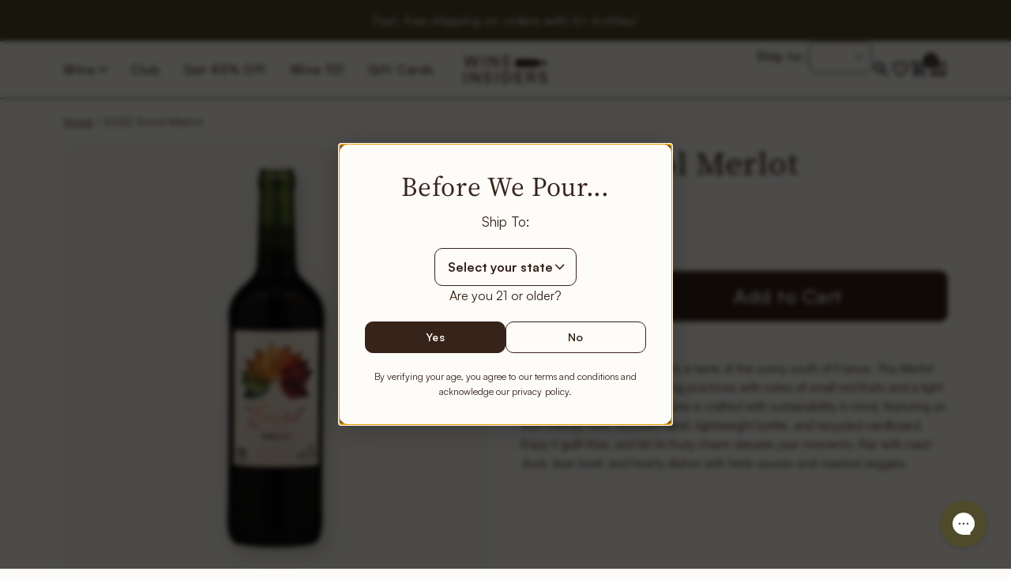

--- FILE ---
content_type: text/html; charset=utf-8
request_url: https://wineinsiders.com/products/2022-envol-merlot
body_size: 68908
content:
<!doctype html><html class="no-js" lang="en" dir="ltr">
<head>
<!-- Start of Shoplift scripts -->
<!-- 2026-01-06T17:22:20.7006987Z -->
<style>.shoplift-hide { opacity: 0 !important; }</style>
<style id="sl-preview-bar-hide">#preview-bar-iframe, #PBarNextFrameWrapper { display: none !important; }</style>
<script type="text/javascript">(function(rootPath, template, themeRole, themeId, isThemePreview){ /* Generated on 2026-01-19T18:45:01.4849575Z */var gt=Object.defineProperty;var mt=(R,x,V)=>x in R?gt(R,x,{enumerable:!0,configurable:!0,writable:!0,value:V}):R[x]=V;var w=(R,x,V)=>mt(R,typeof x!="symbol"?x+"":x,V);(function(){"use strict";var R=document.createElement("style");R.textContent=`#shoplift-preview-control{position:fixed;max-width:332px;height:56px;background-color:#141414;z-index:9999;bottom:20px;display:flex;border-radius:8px;box-shadow:13px 22px 7px #0000,9px 14px 7px #00000003,5px 8px 6px #0000000d,2px 4px 4px #00000017,1px 1px 2px #0000001a,0 0 #0000001a;align-items:center;margin:0 auto;left:16px;right:16px;opacity:0;transform:translateY(20px);visibility:hidden;transition:opacity .4s ease-in-out,transform .4s ease-in-out,visibility 0s .4s}#shoplift-preview-control.visible{opacity:1;transform:translateY(0);visibility:visible;transition:opacity .4s ease-in-out,transform .4s ease-in-out,visibility 0s 0s}#shoplift-preview-control *{font-family:Inter,sans-serif;color:#fff;box-sizing:border-box;font-size:16px}#shoplift-preview-variant-title{font-weight:400;line-height:140%;font-size:16px;text-align:start;letter-spacing:-.16px;flex-grow:1;text-wrap:nowrap;overflow:hidden;text-overflow:ellipsis}#shoplift-preview-variant-selector{position:relative;display:block;padding:6px 0;height:100%;min-width:0;flex:1 1 auto}#shoplift-preview-variant-menu-trigger{border:none;cursor:pointer;width:100%;background-color:transparent;padding:0 16px;border-left:1px solid #333;border-right:1px solid #333;height:100%;display:flex;align-items:center;justify-content:start;gap:8px}#shoplift-preview-variant-selector .menu-variant-label{width:24px;height:24px;border-radius:50%;padding:6px;display:flex;justify-content:center;align-items:center;font-size:12px;font-style:normal;font-weight:600;line-height:100%;letter-spacing:-.12px;flex-shrink:0}#shoplift-preview-variant-selector .preview-variant-menu{position:absolute;bottom:110%;transform:translate3d(0,20px,0);visibility:hidden;pointer-events:none;opacity:0;cursor:pointer;background-color:#141414;border:1px solid #141414;border-radius:6px;width:100%;max-height:156px;overflow-y:auto;box-shadow:0 8px 16px #0003;z-index:1;transition:opacity .3s ease-in-out,transform .3s ease-in-out,visibility 0s .3s}#shoplift-preview-variant-selector .preview-variant-menu.preview-variant-menu__visible{visibility:visible;pointer-events:auto;opacity:100;transform:translateZ(0);transition:opacity .3s ease-in-out,transform .3s ease-in-out,visibility 0s 0s}@media screen and (max-width: 400px){#shoplift-preview-variant-selector .preview-variant-menu{position:fixed;left:0;right:0;width:auto;bottom:110%}}#shoplift-preview-variant-selector .preview-variant-menu .preview-variant-menu--item{padding:12px 16px;display:flex;overflow:hidden}#shoplift-preview-variant-selector .preview-variant-menu .preview-variant-menu--item .menu-variant-label{margin-right:6px}#shoplift-preview-variant-selector .preview-variant-menu .preview-variant-menu--item span{overflow:hidden;text-overflow:ellipsis;text-wrap:nowrap;white-space:nowrap;color:#f6f6f6;font-size:14px;font-style:normal;font-weight:500}#shoplift-preview-variant-selector .preview-variant-menu .preview-variant-menu--item:hover{background-color:#545454}#shoplift-preview-variant-selector .preview-variant-menu .preview-variant-menu--item:last-of-type{border-bottom-left-radius:6px;border-bottom-right-radius:6px}#shoplift-preview-variant-selector .preview-variant-menu .preview-variant-menu--item:first-of-type{border-top-left-radius:6px;border-top-right-radius:6px}#shoplift-preview-control div:has(#shoplift-exit-preview-button){padding:0 16px}#shoplift-exit-preview-button{padding:6px 8px;font-weight:500;line-height:75%;border-radius:4px;background-color:transparent;border:none;text-decoration:none}#shoplift-exit-preview-button:hover{cursor:pointer;background-color:#333}`,document.head.appendChild(R);var x=" daum[ /]| deusu/| yadirectfetcher|(?:^|[^g])news(?!sapphire)|(?<! (?:channel/|google/))google(?!(app|/google| pixel))|(?<! cu)bots?(?:\\b|_)|(?<!(?: ya| yandex|^job|inapp;) ?)search|(?<!(?:lib))http|(?<![hg]m)score|@[a-z][\\w-]+\\.|\\(\\)|\\.com|\\b\\d{13}\\b|^<|^[\\w \\.\\-\\(?:\\):]+(?:/v?\\d+(?:\\.\\d+)?(?:\\.\\d{1,10})*?)?(?:,|$)|^[^ ]{50,}$|^\\d+\\b|^\\w+/[\\w\\(\\)]*$|^active|^ad muncher|^amaya|^avsdevicesdk/|^biglotron|^bot|^bw/|^clamav[ /]|^client/|^cobweb/|^custom|^ddg[_-]android|^discourse|^dispatch/\\d|^downcast/|^duckduckgo|^facebook|^getright/|^gozilla/|^hobbit|^hotzonu|^hwcdn/|^jeode/|^jetty/|^jigsaw|^microsoft bits|^movabletype|^mozilla/\\d\\.\\d \\(compatible;?\\)$|^mozilla/\\d\\.\\d \\w*$|^navermailapp|^netsurf|^offline|^owler|^postman|^python|^rank|^read|^reed|^rest|^rss|^snapchat|^space bison|^svn|^swcd |^taringa|^thumbor/|^track|^valid|^w3c|^webbandit/|^webcopier|^wget|^whatsapp|^wordpress|^xenu link sleuth|^yahoo|^yandex|^zdm/\\d|^zoom marketplace/|^{{.*}}$|admin|analyzer|archive|ask jeeves/teoma|bit\\.ly/|bluecoat drtr|browsex|burpcollaborator|capture|catch|check|chrome-lighthouse|chromeframe|classifier|clean|cloud|crawl|cypress/|dareboost|datanyze|dejaclick|detect|dmbrowser|download|evc-batch/|feed|firephp|gomezagent|headless|httrack|hubspot marketing grader|hydra|ibisbrowser|images|insight|inspect|iplabel|ips-agent|java(?!;)|library|mail\\.ru/|manager|measure|neustar wpm|node|nutch|offbyone|optimize|pageburst|pagespeed|parser|perl|phantomjs|pingdom|powermarks|preview|proxy|ptst[ /]\\d|reputation|resolver|retriever|rexx;|rigor|rss\\b|scan|scrape|server|sogou|sparkler/|speedcurve|spider|splash|statuscake|synapse|synthetic|tools|torrent|trace|transcoder|url|virtuoso|wappalyzer|watch|webglance|webkit2png|whatcms/|zgrab",V=/bot|spider|crawl|http|lighthouse/i,D;function W(){if(D instanceof RegExp)return D;try{D=new RegExp(x,"i")}catch{D=V}return D}function J(c){return!!c&&W().test(c)}class M{constructor(){w(this,"timestamp");this.timestamp=new Date}}class Y extends M{constructor(e,i,s){super();w(this,"type");w(this,"testId");w(this,"hypothesisId");this.type=3,this.testId=e,this.hypothesisId=i,this.timestamp=s}}class Z extends M{constructor(e){super();w(this,"type");w(this,"path");this.type=4,this.path=e}}class Q extends M{constructor(e){super();w(this,"type");w(this,"cart");this.type=5,this.cart=e}}class N extends Error{constructor(){super();w(this,"isBot");this.isBot=!0}}function X(c,t,e){for(const i of t.selectors){const s=c.querySelectorAll(i.cssSelector);for(let r=0;r<s.length;r++)e(t.testId,t.hypothesisId)}q(c,t,(i,s,r,n,o)=>o(s,r),e)}function L(c,t,e){for(const i of t.selectors)U(c,t.testId,t.hypothesisId,i,e??(()=>{}));q(c,t,U,e??(()=>{}))}function F(c){return c.urlPatterns.reduce((t,e)=>{switch(e.operator){case"contains":return t+`.*${e}.*`;case"endsWith":return t+`.*${e}`;case"startsWith":return t+`${e}.*`}},"")}function q(c,t,e,i){new MutationObserver(()=>{for(const r of t.selectors)e(c,t.testId,t.hypothesisId,r,i)}).observe(c.documentElement,{childList:!0,subtree:!0})}function U(c,t,e,i,s){const r=c.querySelectorAll(i.cssSelector);for(let n=0;n<r.length;n++){let o=r.item(n);if(o instanceof HTMLElement&&o.dataset.shoplift!==""){o.dataset.shoplift="";for(const a of i.actions.sort(at))o=tt(c,i.cssSelector,o,a)}}return r.length>0&&s?(s(t,e),!0):!1}function tt(c,t,e,i){switch(i.type){case"innerHtml":e.innerHTML=i.value;break;case"attribute":et(e,i.scope,i.value);break;case"css":it(c,t,i.value);break;case"js":st(c,e,i);break;case"copy":return rt(e);case"remove":ot(e);break;case"move":nt(e,parseInt(i.value));break}return e}function et(c,t,e){c.setAttribute(t,e)}function it(c,t,e){var s;const i=c.createElement("style");i.innerHTML=`${t} { ${e} }`,(s=c.getElementsByTagName("head")[0])==null||s.appendChild(i)}function st(c,t,e){Function("document","element",`"use strict"; ${e.value}`)(c,t)}function rt(c){const t=c.cloneNode(!0);if(!c.parentNode)throw"Can't copy node outside of DOM";return c.parentNode.insertBefore(t,c.nextSibling),t}function ot(c){c.remove()}function nt(c,t){if(t===0)return;const e=Array.prototype.slice.call(c.parentElement.children).indexOf(c),i=Math.min(Math.max(e+t,0),c.parentElement.children.length-1);c.parentElement.children.item(i).insertAdjacentElement(t>0?"afterend":"beforebegin",c)}function at(c,t){return z(c)-z(t)}function z(c){return c.type==="copy"||c.type==="remove"?0:1}var k=(c=>(c[c.Template=0]="Template",c[c.Theme=1]="Theme",c[c.UrlRedirect=2]="UrlRedirect",c[c.Script=3]="Script",c[c.Dom=4]="Dom",c[c.Price=5]="Price",c))(k||{});const lt="data:image/svg+xml,%3csvg%20width='12'%20height='12'%20viewBox='0%200%2012%2012'%20fill='none'%20xmlns='http://www.w3.org/2000/svg'%3e%3cpath%20d='M9.96001%207.90004C9.86501%207.90004%209.77001%207.86504%209.69501%207.79004L6.43501%204.53004C6.19501%204.29004%205.80501%204.29004%205.56501%204.53004L2.30501%207.79004C2.16001%207.93504%201.92001%207.93504%201.77501%207.79004C1.63001%207.64504%201.63001%207.40504%201.77501%207.26004L5.03501%204.00004C5.56501%203.47004%206.43001%203.47004%206.96501%204.00004L10.225%207.26004C10.37%207.40504%2010.37%207.64504%2010.225%207.79004C10.15%207.86004%2010.055%207.90004%209.96001%207.90004Z'%20fill='white'/%3e%3c/svg%3e",ct="data:image/svg+xml,%3csvg%20width='14'%20height='24'%20viewBox='0%200%2014%2024'%20fill='none'%20xmlns='http://www.w3.org/2000/svg'%3e%3cpath%20d='M12.3976%2014.5255C12.2833%2013.8788%2012.0498%2013.3024%2011.6952%2012.7961C11.3416%2012.2898%2010.9209%2011.8353%2010.4353%2011.4317C9.94868%2011.0291%209.43546%2010.6488%208.89565%2010.292C8.48487%2010.049%208.09577%209.78565%207.72637%209.50402C7.35697%209.2224%207.08016%208.89503%206.89694%208.51987C6.71273%208.14471%206.67826%207.69533%206.79055%207.1697C6.86345%206.83216%206.97476%206.54647%207.12351%206.31162C7.27324%206.07778%207.47124%205.89986%207.7175%205.77684C7.96377%205.65483%208.21989%205.59383%208.48389%205.59383C8.88087%205.59383%209.17639%205.7016%209.3734%205.91714C9.56943%206.13268%209.68271%206.42345%209.71424%206.78946C9.74576%207.15547%209.72015%207.55401%209.63839%207.98509C9.55663%208.41617%209.43645%208.84724%209.27687%209.27934L13.5127%208.80149C13.9638%207.52656%2014.1017%206.42447%2013.9264%205.49725C13.751%204.56901%2013.2664%203.85122%2012.4724%203.34491C12.239%203.19648%2011.9779%203.07041%2011.6893%202.96569L12.0026%201.50979L9.86397%200L7.3875%201.50979L7.11169%202.78878C6.65166%202.8874%206.21724%203.01957%205.8114%203.19038C4.85292%203.594%204.06684%204.15115%203.45117%204.86385C2.83452%205.57655%202.42571%206.40108%202.22378%207.33847C2.06616%208.06947%202.04942%208.70796%202.17551%209.25087C2.30061%209.7948%202.52028%2010.2828%202.8355%2010.7139C3.14974%2011.145%203.51816%2011.5344%203.93977%2011.881C4.36039%2012.2288%204.782%2012.5521%205.20164%2012.851C5.68334%2013.1702%206.13844%2013.5169%206.56497%2013.8921C6.99052%2014.2672%207.31954%2014.7125%207.55004%2015.228C7.78055%2015.7445%207.81502%2016.3769%207.65347%2017.1262C7.56482%2017.5389%207.43676%2017.8765%207.27028%2018.1388C7.10381%2018.4011%206.89596%2018.5983%206.64772%2018.7295C6.3985%2018.8606%206.12071%2018.9267%205.8114%2018.9267C5.21641%2018.9267%204.79776%2018.6034%204.62833%2018.1632C4.4589%2017.7229%204.47367%2017.2583%204.60075%2016.5639C4.72782%2015.8705%205.05092%2015.1395%205.37107%2014.3699H1.17665C1.17665%2014.3699%200.207341%2016.1115%200.0310135%2017.6762C-0.0655232%2018.5302%200.0635208%2019.2653%200.41519%2019.8844C0.76686%2020.5036%201.33032%2020.9814%202.10655%2021.319C2.39222%2021.443%202.7104%2021.5447%203.05813%2021.623L2.54589%2024H7.17473L7.7047%2021.5386C8.08493%2021.442%208.43857%2021.3231%208.76562%2021.1787C9.73985%2020.7476%2010.52%2020.1427%2011.1071%2019.3649C11.6932%2018.5871%2012.0873%2017.7291%2012.2892%2016.7917C12.4744%2015.9295%2012.5099%2015.1741%2012.3966%2014.5275L12.3976%2014.5255Z'%20fill='white'/%3e%3c/svg%3e";async function dt(c){let t=c.replace(/-/g,"+").replace(/_/g,"/");for(;t.length%4;)t+="=";const e=atob(t),i=Uint8Array.from(e,n=>n.charCodeAt(0)),s=new Blob([i]).stream().pipeThrough(new DecompressionStream("gzip")),r=await new Response(s).text();return JSON.parse(r)}function O(c,t){return typeof t=="string"&&/\d{4}-\d{2}-\d{2}T\d{2}:\d{2}:\d{2}.\d+(?:Z|[+-]\d+)/.test(t)?new Date(t):t}function H(c,t){return t}function E(c,t=!1,e=!1,i=","){const s=c/100;if(e){const n=Math.round(s).toLocaleString("en-US");return i!==","?n.replace(/,/g,i):n}else{const r=t?",":".",n=s.toFixed(2).split("."),o=parseInt(n[0],10),a=n[1]??"00",l=o.toLocaleString("en-US");return i!==","?`${l.replace(/,/g,i)}${r}${a}`:t?`${l.replace(/,/g,".")}${r}${a}`:`${l}${r}${a}`}}function $(c,t,e,i){const s=t.replace("{{amount}}",E(c,!1,!1)).replace("{{amount_no_decimals}}",E(c,!1,!0)).replace("{{amount_with_comma_separator}}",E(c,!0,!1)).replace("{{amount_no_decimals_with_comma_separator}}",E(c,!0,!0)).replace("{{amount_with_space_separator}}",E(c,!1,!1," ")).replace("{{amount_no_decimals_with_space_separator}}",E(c,!1,!0," ")).replace("{{amount_with_apostrophe_separator}}",E(c,!1,!1,"'")).replace("{{amount_no_decimals_with_apostrophe_separator}}",E(c,!1,!0,"'")).replace("{{amount_with_period_and_space_separator}}",E(c,!1,!1,". ")).replace("{{amount_no_decimals_with_period_and_space_separator}}",E(c,!1,!0,". "));return i?`${s} ${e}`:s}function B(c){return c.replace(/[^\d.,\s-]/g,"").trim()}function ht(c){const t=new Map;for(const[e,i,s]of c.v)t.set(e,{priceInCents:i,compareAtPriceInCents:s});return t}function pt(c,t,e,i){const{priceInCents:s,compareAtPriceInCents:r}=e,{mf:n,c:o,cce:a}=i;if(c.getAttribute("data-sl-attribute-p")===t)c.innerHTML=$(s,n,o,a);else if(c.getAttribute("data-sl-attribute-cap")===t)r<=0||r<=s?c.remove():c.innerHTML=$(r,n,o,a);else if(c.getAttribute("data-sl-attribute-discount")===t&&!(r<=0||r<=s)){const h=Math.round((r-s)/r*100),u=B($(r-s,n,o,!1)),p=c.getAttribute("data-sl-format")||"percent";p==="percent"?c.textContent=`-${h}%`:p==="amount"?c.textContent=`-${u}`:p==="both"&&(c.textContent=`-${h}% (-${u})`)}}function ut(c){const t=[],e={id:"url-pattern",operator:"contains",value:"/"};for(const[i,s,r]of c.v){t.push({id:`p-${i}`,cssSelector:`[data-sl-attribute-p="${i}"]`,urlPatterns:[e],actions:[{id:`p-action-${i}`,type:"innerHtml",scope:"price",value:$(s,c.mf,c.c,c.cce)}]});const n=r<=0||r<=s;if(t.push({id:`cap-${i}`,cssSelector:`[data-sl-attribute-cap="${i}"]`,urlPatterns:[e],actions:[{id:`cap-action-${i}`,type:n?"remove":"innerHtml",scope:"compare-at-price",value:n?"":$(r,c.mf,c.c,c.cce)}]}),!n&&r>s){const o=Math.round((r-s)/r*100),a=B($(r-s,c.mf,c.c,!1));t.push({id:`d-${i}`,cssSelector:`[data-sl-attribute-discount="${i}"]`,urlPatterns:[e],actions:[{id:`d-action-${i}`,type:"js",scope:null,value:`(function(doc, el) {              var format = el.getAttribute('data-sl-format') || 'percent';              if (format === 'percent') {                el.textContent = '-${o}%';              } else if (format === 'amount') {                el.textContent = '-${a}';              } else if (format === 'both') {                el.textContent = '-${o}% (-${a})';              }            })`}]})}}return t}let G=!1;class ft{constructor(t,e,i,s,r,n,o,a,l,h,u){w(this,"DATA_SL_ATTRIBUTE_P","data-sl-attribute-p");w(this,"DATA_SL_TEST_ID","data-sl-test-id");w(this,"VIEWPORT_TRACK_THRESHOLD",.5);w(this,"temporarySessionKey","Shoplift_Session");w(this,"essentialSessionKey","Shoplift_Essential");w(this,"analyticsSessionKey","Shoplift_Analytics");w(this,"priceSelectorsSessionKey","Shoplift_PriceSelectors");w(this,"legacySessionKey");w(this,"cssHideClass");w(this,"testConfigs");w(this,"inactiveTestConfigs");w(this,"testsFilteredByAudience");w(this,"sendPageView");w(this,"shopliftDebug");w(this,"gaConfig");w(this,"getCountryTimeout");w(this,"state");w(this,"shopifyAnalyticsId");w(this,"cookie",document.cookie);w(this,"isSyncing",!1);w(this,"isSyncingGA",!1);w(this,"fetch");w(this,"localStorageSet");w(this,"localStorageGet");w(this,"sessionStorageSet",window.sessionStorage.setItem.bind(window.sessionStorage));w(this,"sessionStorageGet",window.sessionStorage.getItem.bind(window.sessionStorage));w(this,"urlParams",new URLSearchParams(window.location.search));w(this,"device");w(this,"logHistory");w(this,"activeViewportObservers",new Map);w(this,"_priceTestProductIds",null);this.shop=t,this.host=e,this.eventHost=i,this.disableReferrerOverride=a,this.logHistory=[],this.legacySessionKey=`SHOPLIFT_SESSION_${this.shop}`,this.cssHideClass=s?"shoplift-hide":"",this.testConfigs=h.map(d=>({...d,startAt:new Date(d.startAt),statusHistory:d.statusHistory.map(v=>({...v,createdAt:new Date(v.createdAt)}))})),this.inactiveTestConfigs=u,this.sendPageView=!!r,this.shopliftDebug=n===!0,this.gaConfig=o!=={"sendEvents":true,"mode":"gtag"}?o:{sendEvents:!1},this.fetch=window.fetch.bind(window),this.localStorageSet=window.localStorage.setItem.bind(window.localStorage),this.localStorageGet=window.localStorage.getItem.bind(window.localStorage);const p=this.getDeviceType();this.device=p!=="tablet"?p:"mobile",this.state=this.loadState(),this.shopifyAnalyticsId=this.getShopifyAnalyticsId(),this.testsFilteredByAudience=h.filter(d=>d.status=="active"),this.getCountryTimeout=l===1000?1e3:l,this.log("State Loaded",JSON.stringify(this.state))}deriveCategoryFromExistingTests(){if(!this.state.temporary.testCategory&&this.state.essential.visitorTests.length>0){const t=this.state.essential.visitorTests.some(e=>{if(!e.hypothesisId)return!1;const i=this.getHypothesis(e.hypothesisId);return i&&["theme","basicScript","price"].includes(i.type)});this.state.temporary.testCategory=t?"global":"conditional",this.persistTemporaryState(),this.log("Derived test category from existing visitorTests: %s",this.state.temporary.testCategory)}}async init(){var t;try{if(this.log("Shoplift script initializing"),window.Shopify&&window.Shopify.designMode){this.log("Skipping script for design mode");return}if(window.location.href.includes("slScreenshot=true")){this.log("Skipping script for screenshot");return}if(window.location.hostname.endsWith(".edgemesh.com")){this.log("Skipping script for preview");return}if(window.location.href.includes("isShopliftMerchant")){const i=this.urlParams.get("isShopliftMerchant")==="true";this.log("Setting merchant session to %s",i),this.state.temporary.isMerchant=i,this.persistTemporaryState()}if(this.state.temporary.isMerchant){this.log("Setting up preview for merchant"),typeof window.shoplift!="object"&&this.setShopliftStub(),this.state.temporary.previewConfig||this.hidePage(),await this.initPreview(),(t=document.querySelector("#sl-preview-bar-hide"))==null||t.remove();return}if(this.state.temporary.previewConfig=void 0,J(navigator.userAgent))return;if(navigator.userAgent.includes("Chrome/118")){this.log("Random: %o",[Math.random(),Math.random(),Math.random()]);const i=await this.makeRequest({url:`${this.eventHost}/api/v0/events/ip`,method:"get"}).then(s=>s==null?void 0:s.json());this.log(`IP: ${i}`),this.makeRequest({url:`${this.eventHost}/api/v0/logs`,method:"post",data:JSON.stringify(this.debugState(),H)}).catch()}if(this.shopifyAnalyticsId=this.getShopifyAnalyticsId(),this.monitorConsentChange(),this.checkForThemePreview())return;if(!this.disableReferrerOverride&&this.state.temporary.originalReferrer!=null){this.log(`Overriding referrer from '${document.referrer}' to '${this.state.temporary.originalReferrer}'`);const i=this.state.temporary.originalReferrer;delete this.state.temporary.originalReferrer,this.persistTemporaryState(),Object.defineProperty(document,"referrer",{get:()=>i,enumerable:!0,configurable:!0})}if(await this.refreshVisitor(this.shopifyAnalyticsId),await this.handleVisitorTest()){this.log("Redirecting for visitor test");return}this.setShoplift(),this.showPage(),this.ensureCartAttributesForExistingPriceTests(!1),await this.finalize(),console.log("SHOPLIFT SCRIPT INITIALIZED!")}catch(e){if(e instanceof N)return;throw e}finally{typeof window.shoplift!="object"&&this.setShopliftStub()}}getVariantColor(t){switch(t){case"a":return{text:"#141414",bg:"#E2E2E2"};case"b":return{text:"rgba(255, 255, 255, 1)",bg:"rgba(37, 99, 235, 1)"}}}getDefaultVariantTitle(t){return t.title?t.title:t.type==="price"?t.isControl?"Original prices":"Variant prices":t.isControl?"Original":"Untitled variant "+t.label.toUpperCase()}async initPreview(){const t=this.urlParams.get("previewConfig");if(t){this.state.temporary.previewConfig=void 0,this.log("Setting up the preview"),this.log("Found preview config, writing to temporary state");const e=await dt(t);if(this.state.temporary.previewConfig=e,this.state.temporary.previewConfig.testTypeCategory===k.Price){this.hidePage(!0);const s=this.state.temporary.previewConfig;let r=`${this.host}/api/dom-selectors/${s.storeId}/${s.testId}/${s.isDraft||!1}`;s.shopifyProductId&&(r+=`?productId=${s.shopifyProductId}`);const n=await this.makeJsonRequest({method:"get",url:r}).catch(o=>(this.log("Error getting domSelectors",o),null));s.variants.forEach(o=>{var a;return o.domSelectors=(a=n[o.id])==null?void 0:a.domSelectors})}this.persistTemporaryState();const i=new URL(window.location.toString());i.searchParams.delete("previewConfig"),this.queueRedirect(i)}else if(this.state.temporary.previewConfig){this.showPage();const e=this.state.temporary.previewConfig;e.testTypeCategory===k.Template&&this.handleTemplatePreview(e)&&this.initPreviewControls(e),e.testTypeCategory===k.UrlRedirect&&this.handleUrlPreview(e)&&this.initPreviewControls(e),e.testTypeCategory===k.Script&&this.handleScriptPreview(e)&&this.initPreviewControls(e),e.testTypeCategory===k.Price&&await this.handlePricePreview(e)&&this.initPreviewControls(e)}}initPreviewControls(t){document.addEventListener("DOMContentLoaded",()=>{const e=t.variants.find(v=>v.id===t.currentVariant),i=(e==null?void 0:e.label)||"a",s=t.variants,r=document.createElement("div");r.id="shoplift-preview-control";const n=document.createElement("div"),o=document.createElement("img");o.src=ct,o.height=24,o.width=14,n.style.padding="0 16px",n.style.lineHeight="100%",n.appendChild(o),r.appendChild(n);const a=document.createElement("div");a.id="shoplift-preview-variant-selector";const l=document.createElement("button");l.id="shoplift-preview-variant-menu-trigger";const h=document.createElement("div");h.className="menu-variant-label",h.style.backgroundColor=this.getVariantColor(i).bg,h.style.color=this.getVariantColor(i).text,h.innerText=i.toUpperCase(),l.appendChild(h);const u=document.createElement("span");if(u.id="shoplift-preview-variant-title",u.innerText=e?this.getDefaultVariantTitle(e):"Untitled variant "+i.toUpperCase(),l.appendChild(u),s.length>1){const v=document.createElement("img");v.src=lt,v.width=12,v.height=12,v.style.height="12px",v.style.width="12px",l.appendChild(v);const T=document.createElement("div");T.className="preview-variant-menu";for(const m of t.variants.filter(C=>C.id!==t.currentVariant)){const C=document.createElement("div");C.className="preview-variant-menu--item";const A=document.createElement("div");A.className="menu-variant-label",A.style.backgroundColor=this.getVariantColor(m.label).bg,A.style.color=this.getVariantColor(m.label).text,A.style.flexShrink="0",A.innerText=m.label.toUpperCase(),C.appendChild(A);const y=document.createElement("span");y.innerText=this.getDefaultVariantTitle(m),C.appendChild(y),C.addEventListener("click",()=>{this.pickVariant(m.id)}),T.appendChild(C)}a.appendChild(T),l.addEventListener("click",()=>{T.className!=="preview-variant-menu preview-variant-menu__visible"?T.classList.add("preview-variant-menu__visible"):T.classList.remove("preview-variant-menu__visible")}),document.addEventListener("click",m=>{m.target instanceof Element&&!l.contains(m.target)&&T.className==="preview-variant-menu preview-variant-menu__visible"&&T.classList.remove("preview-variant-menu__visible")})}else l.style.pointerEvents="none",h.style.margin="0";a.appendChild(l),r.appendChild(a);const p=document.createElement("div"),d=document.createElement("button");d.id="shoplift-exit-preview-button",d.innerText="Exit",p.appendChild(d),d.addEventListener("click",()=>{this.exitPreview()}),r.appendChild(p),document.body.appendChild(r),requestAnimationFrame(()=>{r.classList.add("visible")})}),this.ensureCartAttributesForExistingPriceTests(!0)}pickVariant(t){var e,i,s,r;if(this.state.temporary.previewConfig){const n=this.state.temporary.previewConfig,o=new URL(window.location.toString());if(n.testTypeCategory===k.UrlRedirect){const a=(e=n.variants.find(l=>l.id===n.currentVariant))==null?void 0:e.redirectUrl;if(o.pathname===a){const l=(i=n.variants.find(h=>h.id===t))==null?void 0:i.redirectUrl;l&&(o.pathname=l)}}if(n.testTypeCategory===k.Template){const a=(s=n.variants.find(l=>l.id===n.currentVariant))==null?void 0:s.pathName;if(a&&o.pathname===a){const l=(r=n.variants.find(h=>h.id===t))==null?void 0:r.pathName;l&&l!==a&&(o.pathname=l)}}n.currentVariant=t,this.persistTemporaryState(),this.queueRedirect(o)}}exitPreview(){var e,i,s,r;const t=new URL(window.location.toString());if(((e=this.state.temporary.previewConfig)==null?void 0:e.testTypeCategory)===k.Template&&t.searchParams.delete("view"),((i=this.state.temporary.previewConfig)==null?void 0:i.testTypeCategory)===k.Script&&t.searchParams.delete("slVariant"),((s=this.state.temporary.previewConfig)==null?void 0:s.testTypeCategory)===k.UrlRedirect){const o=this.state.temporary.previewConfig.variants.filter(l=>!l.isControl&&l.redirectUrl!==null).map(l=>l.redirectUrl),a=(r=this.state.temporary.previewConfig.variants.find(l=>l.label==="a"))==null?void 0:r.redirectUrl;o.includes(t.pathname)&&a&&(t.pathname=a)}this.state.temporary.previewConfig=void 0,this.persistTemporaryState(),this.hidePage(),this.queueRedirect(t)}handleTemplatePreview(t){const e=t.currentVariant,i=t.variants.find(a=>a.id===e);if(!i)return!1;const s=t.variants.find(a=>a.isControl);if(!s)return!1;this.log("Setting up template preview for type",s.type);const r=new URL(window.location.toString()),n=r.searchParams.get("view"),o=i.type===s.type;return!o&&!i.isControl&&template.suffix===s.affix&&this.typeFromTemplate()===s.type&&i.pathName!==null?(this.log("Hit control template type, redirecting to the variant url"),this.hidePage(),r.pathname=i.pathName,this.queueRedirect(r),!0):(!i.isControl&&this.typeFromTemplate()==i.type&&template.suffix===s.affix&&o&&n!==(i.affix||"__DEFAULT__")&&(this.log("Template type and affix match control, updating the view param"),r.searchParams.delete("view"),this.log("Setting the new viewParam to",i.affix||"__DEFAULT__"),this.hidePage(),r.searchParams.set("view",i.affix||"__DEFAULT__"),this.queueRedirect(r)),n!==null&&n!==i.affix&&(r.searchParams.delete("view"),this.hidePage(),this.queueRedirect(r)),!0)}handleUrlPreview(t){var n;const e=t.currentVariant,i=t.variants.find(o=>o.id===e),s=(n=t.variants.find(o=>o.isControl))==null?void 0:n.redirectUrl;if(!i)return!1;this.log("Setting up URL redirect preview");const r=new URL(window.location.toString());return r.pathname===s&&!i.isControl&&i.redirectUrl!==null&&(this.log("Url matches control, redirecting"),this.hidePage(),r.pathname=i.redirectUrl,this.queueRedirect(r)),!0}handleScriptPreview(t){const e=t.currentVariant,i=t.variants.find(n=>n.id===e);if(!i)return!1;this.log("Setting up script preview");const s=new URL(window.location.toString());return s.searchParams.get("slVariant")!==i.id&&(this.log("current id doesn't match the variant, redirecting"),s.searchParams.delete("slVariant"),this.log("Setting the new slVariantParam"),this.hidePage(),s.searchParams.set("slVariant",i.id),this.queueRedirect(s)),!0}async handlePricePreview(t){const e=t.currentVariant,i=t.variants.find(s=>s.id===e);return i?(this.log("Setting up price preview"),i.domSelectors&&i.domSelectors.length>0&&(L(document,{testId:t.testId,hypothesisId:i.id,selectors:i.domSelectors}),this.ensureCartAttributesForExistingPriceTests(!0)),!0):!1}async finalize(){const t=await this.getCartState();t!==null&&this.queueCartUpdate(t),this.pruneStateAndSave(),await this.syncAllEvents()}setShoplift(){this.log("Setting up public API");const e=this.urlParams.get("slVariant")==="true",i=e?null:this.urlParams.get("slVariant");window.shoplift={isHypothesisActive:async s=>{if(this.log("Script checking variant for hypothesis '%s'",s),e)return this.log("Forcing variant for hypothesis '%s'",s),!0;if(i!==null)return this.log("Forcing hypothesis '%s'",i),s===i;const r=this.testConfigs.find(o=>o.hypotheses.some(a=>a.id===s));if(!r)return this.log("No test found for hypothesis '%s'",s),!1;const n=this.state.essential.visitorTests.find(o=>o.testId===r.id);return n?(this.log("Active visitor test found",s),n.hypothesisId===s):(await this.manuallySplitVisitor(r),this.testConfigs.some(o=>o.hypotheses.some(a=>a.id===s&&this.state.essential.visitorTests.some(l=>l.hypothesisId===a.id))))},setAnalyticsConsent:async s=>{await this.onConsentChange(s,!0)},getVisitorData:()=>({visitor:this.state.analytics.visitor,visitorTests:this.state.essential.visitorTests.filter(s=>!s.isInvalid).map(s=>{const{shouldSendToGa:r,savedAt:n,...o}=s;return o})})}}setShopliftStub(){this.log("Setting up stubbed public API");const e=this.urlParams.get("slVariant")==="true",i=e?null:this.urlParams.get("slVariant");window.shoplift={isHypothesisActive:s=>Promise.resolve(e||s===i),setAnalyticsConsent:()=>Promise.resolve(),getVisitorData:()=>({visitor:null,visitorTests:[]})}}async manuallySplitVisitor(t){this.log("Starting manual split for test '%s'",t.id),await this.handleVisitorTest([t]),this.saveState(),this.syncAllEvents()}async handleVisitorTest(t){await this.filterTestsByAudience(this.testConfigs,this.state.analytics.visitor??this.buildBaseVisitor(),this.state.essential.visitorTests),this.deriveCategoryFromExistingTests(),this.clearStaleReservations();let e=t?t.filter(i=>this.testsFilteredByAudience.some(s=>s.id===i.id)):[...this.testsForUrl(this.testsFilteredByAudience),...this.domTestsForUrl(this.testsFilteredByAudience)];try{if(e.length===0)return this.log("No tests found"),!1;this.log("Checking for existing visitor test on page");const i=this.getCurrentVisitorHypothesis(e);if(i){this.log("Found current visitor test");const a=this.considerRedirect(i);return a&&(this.log("Redirecting for current visitor test"),this.redirect(i)),a}const s=this.getReservationForCurrentPage();if(s){this.log("Found matching reservation for current page: %s",s.testId);const a=this.getHypothesis(s.hypothesisId);if(a){a.type!=="price"&&this.realizeReservationForCriteria(s.entryCriteriaKey);const l=this.considerRedirect(a);return l&&this.redirect(a),l}}this.log("No active test relation for test page");const r=this.testsForUrl(this.inactiveTestConfigs.filter(a=>this.testIsPaused(a)&&a.hypotheses.some(l=>this.state.essential.visitorTests.some(h=>h.hypothesisId===l.id)))).map(a=>a.id);if(r.length>0)return this.log("Visitor has paused tests for test page, skipping test assignment: %o",r),!1;if(!this.state.temporary.testCategory){const a=this.testsFilteredByAudience.filter(h=>this.isGlobalEntryCriteria(this.getEntryCriteriaKey(h))),l=this.testsFilteredByAudience.filter(h=>!this.isGlobalEntryCriteria(this.getEntryCriteriaKey(h)));if(this.log("Category dice roll - global tests: %o, conditional tests: %o",a.map(h=>({id:h.id,title:h.title,criteria:this.getEntryCriteriaKey(h)})),l.map(h=>({id:h.id,title:h.title,criteria:this.getEntryCriteriaKey(h)}))),a.length>0&&l.length>0){const h=a.length,u=l.length,p=h+u,d=Math.random()*p;this.state.temporary.testCategory=d<h?"global":"conditional",this.log("Category dice roll: rolled %.2f of %d (global weight: %d, conditional weight: %d), selected '%s'",d,p,h,u,this.state.temporary.testCategory)}else a.length>0?(this.state.temporary.testCategory="global",this.log("Only global tests available, setting category to global")):(this.state.temporary.testCategory="conditional",this.log("Only conditional tests available, setting category to conditional"));this.persistTemporaryState()}const n=this.state.temporary.testCategory;if(this.log("Visitor test category: %s",n),n==="global"){const a=this.testsFilteredByAudience.filter(l=>!this.isGlobalEntryCriteria(this.getEntryCriteriaKey(l)));for(const l of a)this.markTestAsBlocked(l,"category:global");e=e.filter(l=>this.isGlobalEntryCriteria(this.getEntryCriteriaKey(l)))}else{const a=this.testsFilteredByAudience.filter(l=>this.isGlobalEntryCriteria(this.getEntryCriteriaKey(l)));for(const l of a)this.markTestAsBlocked(l,"category:conditional");e=e.filter(l=>!this.isGlobalEntryCriteria(this.getEntryCriteriaKey(l)))}if(e.length===0)return this.log("No tests remaining after category filter"),!1;this.createReservations(e);const o=this.getReservationForCurrentPage();if(o&&!o.isRealized){const a=this.getHypothesis(o.hypothesisId);if(a){a.type!=="price"&&this.realizeReservationForCriteria(o.entryCriteriaKey);const l=this.considerRedirect(a);return l&&(this.log("Redirecting for new test"),this.redirect(a)),l}}return!1}finally{this.includeInDomTests(),this.saveState()}}includeInDomTests(){this.applyControlForAudienceFilteredPriceTests();const t=this.getDomTestsForCurrentUrl(),e=this.getVisitorDomHypothesis(t);for(const i of t){this.log("Evaluating dom test '%s'",i.id);const s=i.hypotheses.some(d=>d.type==="price");if(this.state.essential.visitorTests.find(d=>d.testId===i.id&&d.isInvalid&&!d.hypothesisId)){if(this.log("Visitor is blocked from test '%s', applying control prices if price test",i.id),s){const d=i.hypotheses.find(v=>v.isControl);d!=null&&d.priceData&&(this.applyPriceTestWithMapLookup(i.id,d,[d],()=>{this.log("Control prices applied for blocked visitor, no metrics tracked")}),this.updatePriceTestHiddenInputs(i.id,"control",!1))}continue}const n=this.getReservationForTest(i.id);let o=null,a=!1;const l=e.find(d=>i.hypotheses.some(v=>d.id===v.id));if(n)o=this.getHypothesis(n.hypothesisId)??null,this.log("Using reserved hypothesis '%s' for test '%s'",n.hypothesisId,i.id);else if(l)o=l,this.log("Using existing hypothesis assignment for test '%s'",i.id);else if(s){const d=this.visitorActiveTestTypeWithReservations();d?(a=!0,this.log("Visitor already in test type '%s', treating as non-test for price test '%s'",d,i.id)):o=this.pickHypothesis(i)}else o=this.pickHypothesis(i);if(a&&s){const d=i.hypotheses.find(v=>v.isControl);d!=null&&d.priceData&&(this.log("Applying control prices for non-test visitor on price test '%s' (Map-based)",i.id),this.applyPriceTestWithMapLookup(i.id,d,[d],()=>{this.log("Control prices applied for non-test visitor, no metrics tracked")}),this.updatePriceTestHiddenInputs(i.id,"control",!1));continue}if(!o){this.log("Failed to pick hypothesis for test");continue}const h=i.bayesianRevision??4,u=o.type==="price",p=h>=5;if(u&&p){if(this.log(`Price test with Map-based lookup (v${h}): ${i.id}`),!o.priceData){this.log("No price data for hypothesis '%s', skipping",o.id);continue}const d=o.isControl?"control":"variant";this.log(`Setting up Map-based price test for ${d} (test: ${i.id})`),this.applyPriceTestWithMapLookup(i.id,o,i.hypotheses,v=>{const T=this.getReservationForTest(v);T&&!T.isRealized&&T.entryCriteriaKey?this.realizeReservationForCriteria(T.entryCriteriaKey):this.queueAddVisitorToTest(v,o),this.saveState(),this.queuePageView(window.location.pathname),this.syncAllEvents()});continue}if(u&&!p){this.log(`Price test without viewport tracking (v${h}): ${i.id}`);const d=this.getDomSelectorsForHypothesis(o);if(d.length===0)continue;L(document,{testId:i.id,hypothesisId:o.id,selectors:d},v=>{this.queueAddVisitorToTest(v,o),this.saveState(),this.queuePageView(window.location.pathname),this.syncAllEvents()});continue}if(!o.domSelectors||o.domSelectors.length===0){this.log("No selectors found, skipping hypothesis");continue}L(document,{testId:i.id,hypothesisId:o.id,selectors:o.domSelectors},d=>{this.queueAddVisitorToTest(d,o),this.saveState(),this.queuePageView(window.location.pathname),this.syncAllEvents()})}}considerRedirect(t){if(this.log("Considering redirect for hypothesis '%s'",t.id),t.isControl)return this.log("Skipping redirect for control"),!1;if(t.type==="basicScript"||t.type==="manualScript")return this.log("Skipping redirect for script test"),!1;const e=this.state.essential.visitorTests.find(n=>n.hypothesisId===t.id),i=new URL(window.location.toString()),r=new URLSearchParams(window.location.search).get("view");if(t.type==="theme"){if(!(t.themeId===themeId)){if(this.log("Theme id '%s' is not hypothesis theme ID '%s'",t.themeId,themeId),e&&e.themeId!==t.themeId&&(e.themeId===themeId||!this.isThemePreview()))this.log("On old theme, redirecting and updating local visitor"),e.themeId=t.themeId;else if(this.isThemePreview())return this.log("On non-test theme, skipping redirect"),!1;return this.log("Hiding page to redirect for theme test"),this.hidePage(),!0}return!1}else if(t.type!=="dom"&&t.type!=="price"&&t.affix!==template.suffix&&t.affix!==r||t.redirectPath&&!i.pathname.endsWith(t.redirectPath))return this.log("Hiding page to redirect for template test"),this.hidePage(),!0;return this.log("Not redirecting"),!1}redirect(t){if(this.log("Redirecting to hypothesis '%s'",t.id),t.isControl)return;const e=new URL(window.location.toString());if(e.searchParams.delete("view"),t.redirectPath){const i=RegExp("^(/w{2}-w{2})/").exec(e.pathname);if(i&&i.length>1){const s=i[1];e.pathname=`${s}${t.redirectPath}`}else e.pathname=t.redirectPath}else t.type==="theme"?(e.searchParams.set("_ab","0"),e.searchParams.set("_fd","0"),e.searchParams.set("_sc","1"),e.searchParams.set("preview_theme_id",t.themeId.toString())):t.type!=="urlRedirect"&&e.searchParams.set("view",t.affix);this.queueRedirect(e)}async refreshVisitor(t){if(t===null||!this.state.essential.isFirstLoad||!this.testConfigs.some(i=>i.visitorOption!=="all"))return;this.log("Refreshing visitor"),this.hidePage();const e=await this.getVisitor(t);e&&e.id&&this.updateLocalVisitor(e)}buildBaseVisitor(){return{shopifyAnalyticsId:this.shopifyAnalyticsId,device:this.device,country:null,...this.state.essential.initialState}}getInitialState(){const t=this.getUTMValue("utm_source")??"",e=this.getUTMValue("utm_medium")??"",i=this.getUTMValue("utm_campaign")??"",s=this.getUTMValue("utm_content")??"",r=window.document.referrer,n=this.device;return{createdAt:new Date,utmSource:t,utmMedium:e,utmCampaign:i,utmContent:s,referrer:r,device:n}}checkForThemePreview(){var t,e;return this.log("Checking for theme preview"),window.location.hostname.endsWith(".shopifypreview.com")?(this.log("on shopify preview domain"),this.clearThemeBar(!0,!1,this.state),(t=document.querySelector("#sl-preview-bar-hide"))==null||t.remove(),!1):this.isThemePreview()?this.state.essential.visitorTests.some(i=>i.isThemeTest&&i.hypothesisId!=null&&this.getHypothesis(i.hypothesisId)&&i.themeId===themeId)?(this.log("On active theme test, removing theme bar"),this.clearThemeBar(!1,!0,this.state),!1):this.state.essential.visitorTests.some(i=>i.isThemeTest&&i.hypothesisId!=null&&!this.getHypothesis(i.hypothesisId)&&i.themeId===themeId)?(this.log("Visitor is on an inactive theme test, redirecting to main theme"),this.redirectToMainTheme(),!0):this.state.essential.isFirstLoad?(this.log("No visitor found on theme preview, redirecting to main theme"),this.redirectToMainTheme(),!0):this.inactiveTestConfigs.some(i=>i.hypotheses.some(s=>s.themeId===themeId))?(this.log("Current theme is an inactive theme test, redirecting to main theme"),this.redirectToMainTheme(),!0):this.testConfigs.some(i=>i.hypotheses.some(s=>s.themeId===themeId))?(this.log("Falling back to clearing theme bar"),this.clearThemeBar(!1,!0,this.state),!1):(this.log("No tests on current theme, skipping script"),this.clearThemeBar(!0,!1,this.state),(e=document.querySelector("#sl-preview-bar-hide"))==null||e.remove(),!0):(this.log("Not on theme preview"),this.clearThemeBar(!0,!1,this.state),!1)}redirectToMainTheme(){this.hidePage();const t=new URL(window.location.toString());t.searchParams.set("preview_theme_id",""),this.queueRedirect(t)}testsForUrl(t){const e=new URL(window.location.href),i=this.typeFromTemplate();return t.filter(s=>s.hypotheses.some(r=>r.type!=="dom"&&r.type!=="price"&&(r.isControl&&r.type===i&&r.affix===template.suffix||r.type==="theme"||r.isControl&&r.type==="urlRedirect"&&r.redirectPath&&e.pathname.endsWith(r.redirectPath)||r.type==="basicScript"))&&(s.ignoreTestViewParameterEnforcement||!e.searchParams.has("view")||s.hypotheses.map(r=>r.affix).includes(e.searchParams.get("view")??"")))}domTestsForUrl(t){const e=new URL(window.location.href);return t.filter(i=>i.hypotheses.some(s=>s.type!=="dom"&&s.type!=="price"?!1:s.type==="price"&&s.priceData&&s.priceData.v.length>0?!0:s.domSelectors&&s.domSelectors.some(r=>new RegExp(F(r)).test(e.toString()))))}async filterTestsByAudience(t,e,i){const s=[];let r=e.country;!r&&t.some(n=>n.requiresCountry&&!i.some(o=>o.testId===n.id))&&(this.log("Hiding page to check geoip"),this.hidePage(),r=await this.makeJsonRequest({method:"get",url:`${this.eventHost}/api/v0/visitors/get-country`,signal:AbortSignal.timeout(this.getCountryTimeout)}).catch(n=>(this.log("Error getting country",n),null)));for(const n of t){if(this.log("Checking audience for test '%s'",n.id),this.state.essential.visitorTests.some(l=>l.testId===n.id&&l.hypothesisId==null)){console.log(`Skipping blocked test '${n.id}'`);continue}const o=this.visitorCreatedDuringTestActive(n.statusHistory);(i.some(l=>l.testId===n.id&&(n.device==="all"||n.device===e.device&&n.device===this.device))||this.isTargetAudience(n,e,o,r))&&(this.log("Visitor is in audience for test '%s'",n.id),s.push(n))}this.testsFilteredByAudience=s}isTargetAudience(t,e,i,s){const r=this.getChannel(e);return(t.device==="all"||t.device===e.device&&t.device===this.device)&&(t.visitorOption==="all"||t.visitorOption==="new"&&i||t.visitorOption==="returning"&&!i)&&(t.targetAudiences.length===0||t.targetAudiences.reduce((n,o)=>n||o.reduce((a,l)=>a&&l(e,i,r,s),!0),!1))}visitorCreatedDuringTestActive(t){let e="";for(const i of t){if(this.state.analytics.visitor!==null&&this.state.analytics.visitor.createdAt<i.createdAt||this.state.essential.initialState.createdAt<i.createdAt)break;e=i.status}return e==="active"}getDomTestsForCurrentUrl(){return this.domTestsForUrl(this.testsFilteredByAudience)}getCurrentVisitorHypothesis(t){return t.flatMap(e=>e.hypotheses).find(e=>e.type!=="dom"&&e.type!=="price"&&this.state.essential.visitorTests.some(i=>i.hypothesisId===e.id))}getVisitorDomHypothesis(t){return t.flatMap(e=>e.hypotheses).filter(e=>(e.type==="dom"||e.type==="price")&&this.state.essential.visitorTests.some(i=>i.hypothesisId===e.id))}getHypothesis(t){return this.testConfigs.filter(e=>e.hypotheses.some(i=>i.id===t)).map(e=>e.hypotheses.find(i=>i.id===t))[0]}getDomSelectorsForHypothesis(t){if(!t)return[];if(t.domSelectors&&t.domSelectors.length>0)return t.domSelectors;if(t.priceData){const e=`${this.priceSelectorsSessionKey}_${t.id}`;try{const s=sessionStorage.getItem(e);if(s){const r=JSON.parse(s);return t.domSelectors=r,this.log("Loaded %d price selectors from cache for hypothesis '%s'",r.length,t.id),r}}catch{}const i=ut(t.priceData);t.domSelectors=i;try{sessionStorage.setItem(e,JSON.stringify(i)),this.log("Generated and cached %d price selectors for hypothesis '%s'",i.length,t.id)}catch{this.log("Generated %d price selectors for hypothesis '%s' (cache unavailable)",i.length,t.id)}return i}return[]}hasThemeTest(t){return t.some(e=>e.hypotheses.some(i=>i.type==="theme"))}hasTestThatIsNotThemeTest(t){return t.some(e=>e.hypotheses.some(i=>i.type!=="theme"&&i.type!=="dom"&&i.type!=="price"))}hasThemeAndOtherTestTypes(t){return this.hasThemeTest(t)&&this.hasTestThatIsNotThemeTest(t)}testIsPaused(t){return t.status==="paused"||t.status==="incompatible"||t.status==="suspended"}visitorActiveTestType(){const t=this.state.essential.visitorTests.filter(e=>this.testConfigs.some(i=>i.hypotheses.some(s=>s.id==e.hypothesisId)));return t.length===0?null:t.some(e=>e.isThemeTest)?"theme":"templateOrUrlRedirect"}getReservationType(t){return t==="price"||this.isTemplateTestType(t)?"deferred":"immediate"}isTemplateTestType(t){return["product","collection","landing","index","cart","search","blog","article","collectionList"].includes(t)}getEntryCriteriaKey(t){const e=t.hypotheses.find(i=>i.isControl);if(!e)return`unknown:${t.id}`;switch(e.type){case"theme":return"global:theme";case"basicScript":return"global:autoApi";case"price":return"global:price";case"manualScript":return`conditional:manualApi:${t.id}`;case"urlRedirect":return`conditional:url:${e.redirectPath||"unknown"}`;default:return`conditional:template:${e.type}`}}isGlobalEntryCriteria(t){return t.startsWith("global:")}groupTestsByEntryCriteria(t){const e=new Map;for(const i of t){const s=this.getEntryCriteriaKey(i),r=e.get(s)||[];r.push(i),e.set(s,r)}return e}doesCurrentPageMatchEntryCriteria(t){if(this.isGlobalEntryCriteria(t))return!0;if(t==="conditional:manualApi")return!1;if(t.startsWith("conditional:url:")){const e=t.replace("conditional:url:","");return window.location.pathname.endsWith(e)}if(t.startsWith("conditional:template:")){const e=t.replace("conditional:template:","");return this.typeFromTemplate()===e}return!1}hasActiveReservation(){const t=this.getActiveReservations();return Object.values(t).some(e=>!e.isRealized)}getActiveReservation(){const t=this.getActiveReservations();return Object.values(t).find(e=>!e.isRealized)??null}clearStaleReservations(){const t=this.state.temporary.testReservations;if(!t)return;let e=!1;for(const[i,s]of Object.entries(t)){const r=this.testConfigs.find(o=>o.id===s.testId);if(!r){this.log("Test '%s' no longer in config, clearing reservation for criteria '%s'",s.testId,i),delete t[i],e=!0;continue}if(r.status!=="active"){this.log("Test '%s' status is '%s', clearing reservation for criteria '%s'",s.testId,r.status,i),delete t[i],e=!0;continue}this.testsFilteredByAudience.some(o=>o.id===s.testId)||(this.log("Visitor no longer passes audience for test '%s', clearing reservation for criteria '%s'",s.testId,i),delete t[i],e=!0)}e&&this.persistTemporaryState()}createReservations(t){if(this.state.temporary.testReservations||(this.state.temporary.testReservations={}),this.state.temporary.rolledEntryCriteria||(this.state.temporary.rolledEntryCriteria=[]),this.state.temporary.testCategory==="global"){this.createSingleReservation(t,"global");return}const i=t.filter(o=>this.doesCurrentPageMatchEntryCriteria(this.getEntryCriteriaKey(o))),s=t.filter(o=>!this.doesCurrentPageMatchEntryCriteria(this.getEntryCriteriaKey(o)));this.log("Conditional tests split - matching current page: %d, not matching: %d",i.length,s.length),i.length>0&&this.log("Tests matching current page (same pool): %o",i.map(o=>({id:o.id,title:o.title,criteria:this.getEntryCriteriaKey(o)})));const r="conditional:current-page";if(i.length>0&&!this.state.temporary.rolledEntryCriteria.includes(r)){this.createSingleReservation(i,r);for(const o of i){const a=this.getEntryCriteriaKey(o);this.state.temporary.rolledEntryCriteria.includes(a)||this.state.temporary.rolledEntryCriteria.push(a)}}const n=this.groupTestsByEntryCriteria(s);for(const[o,a]of n){if(this.state.temporary.rolledEntryCriteria.includes(o)){this.log("Already rolled for criteria '%s', skipping",o);continue}if(a.some(m=>this.state.essential.visitorTests.some(C=>C.testId===m.id))){this.log("Visitor already has VT for criteria '%s', skipping",o),this.state.temporary.rolledEntryCriteria.push(o);continue}const h=[...a].sort((m,C)=>m.id.localeCompare(C.id));this.log("Test dice roll for criteria '%s' - available tests: %o",o,h.map(m=>({id:m.id,title:m.title})));const u=Math.floor(Math.random()*h.length),p=h[u];this.log("Test dice roll: picked index %d of %d, selected test '%s' (%s)",u+1,a.length,p.id,p.title);const d=this.pickHypothesis(p);if(!d){this.log("No hypothesis picked for test '%s'",p.id);continue}const v=this.getReservationType(d.type),T={testId:p.id,hypothesisId:d.id,testType:d.type,reservationType:v,isThemeTest:d.type==="theme",themeId:d.themeId,createdAt:new Date,isRealized:!1,entryCriteriaKey:o};this.state.temporary.testReservations[o]=T,this.state.temporary.rolledEntryCriteria.push(o),this.log("Created %s reservation for test '%s' (criteria: %s)",v,p.id,o);for(const m of a)m.id!==p.id&&this.markTestAsBlocked(m,o)}this.persistTemporaryState()}createSingleReservation(t,e){if(this.state.temporary.rolledEntryCriteria.includes(e)){this.log("Already rolled for pool '%s', skipping",e);return}if(t.some(u=>this.state.essential.visitorTests.some(p=>p.testId===u.id&&!p.isInvalid))){this.log("Visitor already has VT for pool '%s', skipping",e),this.state.temporary.rolledEntryCriteria.push(e);return}if(t.length===0){this.log("No tests in pool '%s'",e);return}const s=[...t].sort((u,p)=>u.id.localeCompare(p.id));this.log("Test dice roll for pool '%s' - available tests: %o",e,s.map(u=>({id:u.id,title:u.title,criteria:this.getEntryCriteriaKey(u)})));const r=Math.floor(Math.random()*s.length),n=s[r];this.log("Test dice roll: picked index %d of %d, selected test '%s' (%s)",r,t.length,n.id,n.title);const o=this.pickHypothesis(n);if(!o){this.log("No hypothesis picked for test '%s'",n.id);return}const a=this.getReservationType(o.type),l=this.getEntryCriteriaKey(n),h={testId:n.id,hypothesisId:o.id,testType:o.type,reservationType:a,isThemeTest:o.type==="theme",themeId:o.themeId,createdAt:new Date,isRealized:!1,entryCriteriaKey:l};this.state.temporary.testReservations[l]=h,this.state.temporary.rolledEntryCriteria.push(e),this.log("Created %s reservation for test '%s' from pool '%s' (criteria: %s)",a,n.id,e,l);for(const u of t)u.id!==n.id&&this.markTestAsBlocked(u,`pool:${e}`);this.persistTemporaryState()}markTestAsBlocked(t,e){this.state.essential.visitorTests.some(i=>i.testId===t.id)||(this.log("Blocking visitor from test '%s' (reason: %s)",t.id,e),this.state.essential.visitorTests.push({createdAt:new Date,testId:t.id,hypothesisId:null,isThemeTest:t.hypotheses.some(i=>i.type==="theme"),shouldSendToGa:!1,isSaved:!0,isInvalid:!0,themeId:void 0}))}realizeReservationForCriteria(t){var s;const e=(s=this.state.temporary.testReservations)==null?void 0:s[t];if(!e)return this.log("No reservation found for criteria '%s'",t),!1;if(e.isRealized)return this.log("Reservation already realized for criteria '%s'",t),!1;if(this.state.essential.visitorTests.some(r=>r.testId===e.testId&&!r.isInvalid))return this.log("Visitor already assigned to test '%s'",e.testId),!1;const i=this.getHypothesis(e.hypothesisId);return i?(e.isRealized=!0,this.persistTemporaryState(),this.queueAddVisitorToTest(e.testId,i),this.saveState(),this.log("Realized reservation for test '%s' (criteria: %s)",e.testId,t),!0):(this.log("Hypothesis '%s' not found",e.hypothesisId),!1)}getActiveReservations(){return this.state.temporary.testReservations??{}}getReservationForCurrentPage(){const t=this.getActiveReservations();for(const[e,i]of Object.entries(t)){if(i.isRealized)continue;const s=this.testConfigs.find(r=>r.id===i.testId);if(!(!s||s.status!=="active")&&this.doesCurrentPageMatchEntryCriteria(e))return i}return null}getReservationForTest(t){const e=this.getActiveReservations();return Object.values(e).find(i=>i.testId===t)??null}getReservationTestType(){const t=this.getActiveReservations(),e=Object.values(t);if(e.length===0)return null;for(const i of e)if(i.isThemeTest)return"theme";for(const i of e)if(i.testType==="price")return"price";return e.some(i=>!i.isRealized)?"templateOrUrlRedirect":null}hasPriceTests(t){return t.some(e=>e.hypotheses.some(i=>i.type==="price"))}getPriceTestProductIds(){var e;if(this._priceTestProductIds)return this._priceTestProductIds;const t=new Set;for(const i of this.testConfigs)for(const s of i.hypotheses)if(s.type==="price"){for(const r of s.domSelectors||[]){const n=r.cssSelector.match(/data-sl-attribute-(?:p|cap)="(\d+)"/);n!=null&&n[1]&&t.add(n[1])}if((e=s.priceData)!=null&&e.v)for(const[r]of s.priceData.v)t.add(r)}return this._priceTestProductIds=t,this.log("Built price test product ID cache with %d products",t.size),t}isProductInAnyPriceTest(t){return this.getPriceTestProductIds().has(t)}visitorActiveTestTypeWithReservations(){const t=this.getActiveReservations();for(const r of Object.values(t)){if(r.isThemeTest)return"theme";if(r.testType==="price")return"price"}if(Object.values(t).some(r=>!r.isRealized)){if(this.state.temporary.testCategory==="global")for(const n of Object.values(t)){if(n.testType==="theme")return"theme";if(n.testType==="price")return"price";if(n.testType==="basicScript")return"theme"}return"templateOrUrlRedirect"}const i=this.state.essential.visitorTests.filter(r=>!r.isInvalid&&this.testConfigs.some(n=>n.hypotheses.some(o=>o.id===r.hypothesisId)));return i.length===0?null:i.some(r=>{const n=this.getHypothesis(r.hypothesisId);return(n==null?void 0:n.type)==="price"})?"price":i.some(r=>r.isThemeTest)?"theme":"templateOrUrlRedirect"}applyControlForAudienceFilteredPriceTests(){const t=this.testConfigs.filter(s=>s.status==="active"&&s.hypotheses.some(r=>r.type==="price"));if(t.length===0)return;const e=this.testsFilteredByAudience.filter(s=>s.hypotheses.some(r=>r.type==="price")),i=t.filter(s=>!e.some(r=>r.id===s.id));if(i.length!==0){this.log("Found %d price tests filtered by audience, applying control selectors",i.length);for(const s of i){const r=s.hypotheses.find(l=>l.isControl),n=this.getDomSelectorsForHypothesis(r);if(n.length===0){this.log("No control selectors for audience-filtered price test '%s'",s.id);continue}const o=new URL(window.location.href);n.some(l=>{try{return new RegExp(F(l)).test(o.toString())}catch{return!1}})&&(this.log("Applying control selectors for audience-filtered price test '%s'",s.id),L(document,{testId:s.id,hypothesisId:r.id,selectors:n},()=>{this.log("Control selectors applied for audience-filtered visitor, no metrics tracked")}),this.updatePriceTestHiddenInputs(s.id,"control",!1))}}}pickHypothesis(t){let e=Math.random();const i=t.hypotheses.reduce((r,n)=>r+n.visitorCount,0);return t.hypotheses.sort((r,n)=>r.isControl?n.isControl?0:-1:n.isControl?1:0).reduce((r,n)=>{if(r!==null)return r;const a=t.hypotheses.reduce((l,h)=>l&&h.visitorCount>20,!0)?n.visitorCount/i-n.trafficPercentage:0;return e<=n.trafficPercentage-a?n:(e-=n.trafficPercentage,null)},null)}typeFromTemplate(){switch(template.type){case"collection-list":return"collectionList";case"page":return"landing";case"article":case"blog":case"cart":case"collection":case"index":case"product":case"search":return template.type;default:return null}}queueRedirect(t){this.saveState(),this.disableReferrerOverride||(this.log(`Saving temporary referrer override '${document.referrer}'`),this.state.temporary.originalReferrer=document.referrer,this.persistTemporaryState()),window.setTimeout(()=>window.location.assign(t),0),window.setTimeout(()=>void this.syncAllEvents(),2e3)}async syncAllEvents(){const t=async()=>{if(this.isSyncing){window.setTimeout(()=>void(async()=>await t())(),500);return}try{this.isSyncing=!0,this.syncGAEvents(),await this.syncEvents()}finally{this.isSyncing=!1}};await t()}async syncEvents(){var i,s;if(!this.state.essential.consentApproved||!this.shopifyAnalyticsId||this.state.analytics.queue.length===0)return;const t=this.state.analytics.queue.length,e=this.state.analytics.queue.splice(0,t);this.log("Syncing %s events",t);try{const r={shop:this.shop,visitorDetails:{shopifyAnalyticsId:this.shopifyAnalyticsId,device:((i=this.state.analytics.visitor)==null?void 0:i.device)??this.device,country:((s=this.state.analytics.visitor)==null?void 0:s.country)??null,...this.state.essential.initialState},events:this.state.essential.visitorTests.filter(o=>!o.isInvalid&&!o.isSaved&&o.hypothesisId!=null).map(o=>new Y(o.testId,o.hypothesisId,o.createdAt)).concat(e)};await this.sendEvents(r);const n=await this.getVisitor(this.shopifyAnalyticsId);n!==null&&this.updateLocalVisitor(n);for(const o of this.state.essential.visitorTests.filter(a=>!a.isInvalid&&!a.isSaved))o.isSaved=!0,o.savedAt=Date.now()}catch{this.state.analytics.queue.splice(0,0,...e)}finally{this.saveState()}}syncGAEvents(){if(!this.gaConfig.sendEvents){if(G)return;G=!0,this.log("UseGtag is false — skipping GA Events");return}if(this.isSyncingGA){this.log("Already syncing GA - skipping GA events");return}const t=this.state.essential.visitorTests.filter(e=>e.shouldSendToGa);t.length!==0&&(this.isSyncingGA=!0,this.log("Syncing %s GA Events",t.length),Promise.allSettled(t.map(e=>this.sendGAEvent(e))).then(()=>this.log("All gtag events sent")).finally(()=>this.isSyncingGA=!1))}sendGAEvent(t){return new Promise(e=>{this.log("Sending GA Event for test %s, hypothesis %s",t.testId,t.hypothesisId);const i=()=>{this.log("GA acknowledged event for hypothesis %s",t.hypothesisId),t.shouldSendToGa=!1,this.persistEssentialState(),e()},s={exp_variant_string:`SL-${t.testId}-${t.hypothesisId}`};this.shopliftDebug&&Object.assign(s,{debug_mode:!0});function r(n,o,a){window.dataLayer=window.dataLayer||[],window.dataLayer.push(arguments)}this.gaConfig.mode==="gtag"?r("event","experience_impression",{...s,event_callback:i}):(window.dataLayer=window.dataLayer||[],window.dataLayer.push({event:"experience_impression",...s,eventCallback:i}))})}updateLocalVisitor(t){let e;({visitorTests:e,...this.state.analytics.visitor}=t),this.log("updateLocalVisitor - server returned %d tests: %o",e.length,e.map(s=>({testId:s.testId,hypothesisId:s.hypothesisId,isInvalid:s.isInvalid}))),this.log("updateLocalVisitor - local has %d tests: %o",this.state.essential.visitorTests.length,this.state.essential.visitorTests.map(s=>({testId:s.testId,hypothesisId:s.hypothesisId,isSaved:s.isSaved,isInvalid:s.isInvalid})));const i=5*60*1e3;for(const s of this.state.essential.visitorTests.filter(r=>r.isSaved&&(!r.savedAt||Date.now()-r.savedAt>i)&&!e.some(n=>n.testId===r.testId)))this.log("updateLocalVisitor - marking LOCAL test as INVALID (isSaved && not in server): testId=%s, hypothesisId=%s",s.testId,s.hypothesisId),s.isInvalid=!0;for(const s of e){const r=this.state.essential.visitorTests.findIndex(o=>o.testId===s.testId);if(!(r!==-1))this.log("updateLocalVisitor - ADDING server test (not found locally): testId=%s, hypothesisId=%s",s.testId,s.hypothesisId),this.state.essential.visitorTests.push(s);else{const o=this.state.essential.visitorTests.at(r);this.log("updateLocalVisitor - REPLACING local test with server test: testId=%s, local hypothesisId=%s -> server hypothesisId=%s, local isInvalid=%s -> false",s.testId,o==null?void 0:o.hypothesisId,s.hypothesisId,o==null?void 0:o.isInvalid),s.isInvalid=!1,s.shouldSendToGa=(o==null?void 0:o.shouldSendToGa)??!1,s.testType=o==null?void 0:o.testType,s.assignedTo=o==null?void 0:o.assignedTo,s.testTitle=o==null?void 0:o.testTitle,this.state.essential.visitorTests.splice(r,1,s)}}this.log("updateLocalVisitor - FINAL local tests: %o",this.state.essential.visitorTests.map(s=>({testId:s.testId,hypothesisId:s.hypothesisId,isSaved:s.isSaved,isInvalid:s.isInvalid}))),this.state.analytics.visitor.storedAt=new Date}async getVisitor(t){try{return await this.makeJsonRequest({method:"get",url:`${this.eventHost}/api/v0/visitors/by-key/${this.shop}/${t}`})}catch{return null}}async sendEvents(t){await this.makeRequest({method:"post",url:`${this.eventHost}/api/v0/events`,data:JSON.stringify(t)})}getUTMValue(t){const i=decodeURIComponent(window.location.search.substring(1)).split("&");for(let s=0;s<i.length;s++){const r=i[s].split("=");if(r[0]===t)return r[1]||null}return null}hidePage(t){this.log("Hiding page"),this.cssHideClass&&!window.document.documentElement.classList.contains(this.cssHideClass)&&(window.document.documentElement.classList.add(this.cssHideClass),t||setTimeout(this.removeAsyncHide(this.cssHideClass),2e3))}showPage(){this.cssHideClass&&this.removeAsyncHide(this.cssHideClass)()}getDeviceType(){function t(){let i=!1;return function(s){(/(android|bb\d+|meego).+mobile|avantgo|bada\/|blackberry|blazer|compal|elaine|fennec|hiptop|iemobile|ip(hone|od)|iris|kindle|lge |maemo|midp|mmp|mobile.+firefox|netfront|opera m(ob|in)i|palm( os)?|phone|p(ixi|re)\/|plucker|pocket|psp|series(4|6)0|symbian|treo|up\.(browser|link)|vodafone|wap|windows ce|xda|xiino/i.test(s)||/1207|6310|6590|3gso|4thp|50[1-6]i|770s|802s|a wa|abac|ac(er|oo|s\-)|ai(ko|rn)|al(av|ca|co)|amoi|an(ex|ny|yw)|aptu|ar(ch|go)|as(te|us)|attw|au(di|\-m|r |s )|avan|be(ck|ll|nq)|bi(lb|rd)|bl(ac|az)|br(e|v)w|bumb|bw\-(n|u)|c55\/|capi|ccwa|cdm\-|cell|chtm|cldc|cmd\-|co(mp|nd)|craw|da(it|ll|ng)|dbte|dc\-s|devi|dica|dmob|do(c|p)o|ds(12|\-d)|el(49|ai)|em(l2|ul)|er(ic|k0)|esl8|ez([4-7]0|os|wa|ze)|fetc|fly(\-|_)|g1 u|g560|gene|gf\-5|g\-mo|go(\.w|od)|gr(ad|un)|haie|hcit|hd\-(m|p|t)|hei\-|hi(pt|ta)|hp( i|ip)|hs\-c|ht(c(\-| |_|a|g|p|s|t)|tp)|hu(aw|tc)|i\-(20|go|ma)|i230|iac( |\-|\/)|ibro|idea|ig01|ikom|im1k|inno|ipaq|iris|ja(t|v)a|jbro|jemu|jigs|kddi|keji|kgt( |\/)|klon|kpt |kwc\-|kyo(c|k)|le(no|xi)|lg( g|\/(k|l|u)|50|54|\-[a-w])|libw|lynx|m1\-w|m3ga|m50\/|ma(te|ui|xo)|mc(01|21|ca)|m\-cr|me(rc|ri)|mi(o8|oa|ts)|mmef|mo(01|02|bi|de|do|t(\-| |o|v)|zz)|mt(50|p1|v )|mwbp|mywa|n10[0-2]|n20[2-3]|n30(0|2)|n50(0|2|5)|n7(0(0|1)|10)|ne((c|m)\-|on|tf|wf|wg|wt)|nok(6|i)|nzph|o2im|op(ti|wv)|oran|owg1|p800|pan(a|d|t)|pdxg|pg(13|\-([1-8]|c))|phil|pire|pl(ay|uc)|pn\-2|po(ck|rt|se)|prox|psio|pt\-g|qa\-a|qc(07|12|21|32|60|\-[2-7]|i\-)|qtek|r380|r600|raks|rim9|ro(ve|zo)|s55\/|sa(ge|ma|mm|ms|ny|va)|sc(01|h\-|oo|p\-)|sdk\/|se(c(\-|0|1)|47|mc|nd|ri)|sgh\-|shar|sie(\-|m)|sk\-0|sl(45|id)|sm(al|ar|b3|it|t5)|so(ft|ny)|sp(01|h\-|v\-|v )|sy(01|mb)|t2(18|50)|t6(00|10|18)|ta(gt|lk)|tcl\-|tdg\-|tel(i|m)|tim\-|t\-mo|to(pl|sh)|ts(70|m\-|m3|m5)|tx\-9|up(\.b|g1|si)|utst|v400|v750|veri|vi(rg|te)|vk(40|5[0-3]|\-v)|vm40|voda|vulc|vx(52|53|60|61|70|80|81|83|85|98)|w3c(\-| )|webc|whit|wi(g |nc|nw)|wmlb|wonu|x700|yas\-|your|zeto|zte\-/i.test(s.substr(0,4)))&&(i=!0)}(navigator.userAgent||navigator.vendor),i}function e(){let i=!1;return function(s){(/android|ipad|playbook|silk/i.test(s)||/1207|6310|6590|3gso|4thp|50[1-6]i|770s|802s|a wa|abac|ac(er|oo|s\-)|ai(ko|rn)|al(av|ca|co)|amoi|an(ex|ny|yw)|aptu|ar(ch|go)|as(te|us)|attw|au(di|\-m|r |s )|avan|be(ck|ll|nq)|bi(lb|rd)|bl(ac|az)|br(e|v)w|bumb|bw\-(n|u)|c55\/|capi|ccwa|cdm\-|cell|chtm|cldc|cmd\-|co(mp|nd)|craw|da(it|ll|ng)|dbte|dc\-s|devi|dica|dmob|do(c|p)o|ds(12|\-d)|el(49|ai)|em(l2|ul)|er(ic|k0)|esl8|ez([4-7]0|os|wa|ze)|fetc|fly(\-|_)|g1 u|g560|gene|gf\-5|g\-mo|go(\.w|od)|gr(ad|un)|haie|hcit|hd\-(m|p|t)|hei\-|hi(pt|ta)|hp( i|ip)|hs\-c|ht(c(\-| |_|a|g|p|s|t)|tp)|hu(aw|tc)|i\-(20|go|ma)|i230|iac( |\-|\/)|ibro|idea|ig01|ikom|im1k|inno|ipaq|iris|ja(t|v)a|jbro|jemu|jigs|kddi|keji|kgt( |\/)|klon|kpt |kwc\-|kyo(c|k)|le(no|xi)|lg( g|\/(k|l|u)|50|54|\-[a-w])|libw|lynx|m1\-w|m3ga|m50\/|ma(te|ui|xo)|mc(01|21|ca)|m\-cr|me(rc|ri)|mi(o8|oa|ts)|mmef|mo(01|02|bi|de|do|t(\-| |o|v)|zz)|mt(50|p1|v )|mwbp|mywa|n10[0-2]|n20[2-3]|n30(0|2)|n50(0|2|5)|n7(0(0|1)|10)|ne((c|m)\-|on|tf|wf|wg|wt)|nok(6|i)|nzph|o2im|op(ti|wv)|oran|owg1|p800|pan(a|d|t)|pdxg|pg(13|\-([1-8]|c))|phil|pire|pl(ay|uc)|pn\-2|po(ck|rt|se)|prox|psio|pt\-g|qa\-a|qc(07|12|21|32|60|\-[2-7]|i\-)|qtek|r380|r600|raks|rim9|ro(ve|zo)|s55\/|sa(ge|ma|mm|ms|ny|va)|sc(01|h\-|oo|p\-)|sdk\/|se(c(\-|0|1)|47|mc|nd|ri)|sgh\-|shar|sie(\-|m)|sk\-0|sl(45|id)|sm(al|ar|b3|it|t5)|so(ft|ny)|sp(01|h\-|v\-|v )|sy(01|mb)|t2(18|50)|t6(00|10|18)|ta(gt|lk)|tcl\-|tdg\-|tel(i|m)|tim\-|t\-mo|to(pl|sh)|ts(70|m\-|m3|m5)|tx\-9|up(\.b|g1|si)|utst|v400|v750|veri|vi(rg|te)|vk(40|5[0-3]|\-v)|vm40|voda|vulc|vx(52|53|60|61|70|80|81|83|85|98)|w3c(\-| )|webc|whit|wi(g |nc|nw)|wmlb|wonu|x700|yas\-|your|zeto|zte\-/i.test(s.substr(0,4)))&&(i=!0)}(navigator.userAgent||navigator.vendor),i}return t()?"mobile":e()?"tablet":"desktop"}removeAsyncHide(t){return()=>{t&&window.document.documentElement.classList.remove(t)}}async getCartState(){try{let t=await this.makeJsonRequest({method:"get",url:`${window.location.origin}/cart.js`});return t===null||(t.note===null&&(t=await this.makeJsonRequest({method:"post",url:`${window.location.origin}/cart/update.js`,data:JSON.stringify({note:""})})),t==null)?null:{token:t.token,total_price:t.total_price,total_discount:t.total_discount,currency:t.currency,items_subtotal_price:t.items_subtotal_price,items:t.items.map(e=>({quantity:e.quantity,variant_id:e.variant_id,key:e.key,price:e.price,final_line_price:e.final_line_price,sku:e.sku,product_id:e.product_id}))}}catch(t){return this.log("Error sending cart info",t),null}}ensureCartAttributesForExistingPriceTests(t){try{if(this.log("Checking visitor assignments for active price tests"),t&&this.state.temporary.previewConfig){const e=this.state.temporary.previewConfig;this.log("Using preview config for merchant:",e.testId);let i="variant";if(e.variants&&e.variants.length>0){const s=e.variants.find(r=>r.id===e.currentVariant);s&&s.isControl&&(i="control")}this.log("Merchant preview - updating hidden inputs:",e.testId,i),this.updatePriceTestHiddenInputs(e.testId,i,!0);return}for(const e of this.state.essential.visitorTests){const i=this.testConfigs.find(n=>n.id===e.testId);if(!i){this.log("Test config not found:",e.testId);continue}const s=i.hypotheses.find(n=>n.id===e.hypothesisId);if(!s||s.type!=="price")continue;const r=s.isControl?"control":"variant";this.log("Updating hidden inputs for price test:",e.testId,r),this.updatePriceTestHiddenInputs(e.testId,r,t)}}catch(e){this.log("Error ensuring cart attributes for existing price tests:",e)}}updatePriceTestHiddenInputs(t,e,i){try{this.cleanupPriceTestObservers();const s=`${t}:${e}:${i?"t":"f"}`,r=y=>{var g;const f=y.getAttribute("data-sl-pid");if(!f)return!0;if(i&&this.state.temporary.previewConfig){const S=this.state.temporary.previewConfig,I=e==="control"?"a":"b",P=S.variants.find(_=>_.label===I);if(!P)return!1;for(const _ of P.domSelectors||[]){const j=_.cssSelector.match(/data-sl-attribute-(?:p|cap)="(\d+)"/);if(j){const K=j[1];if(this.log(`Extracted ID from selector: ${K}, comparing to: ${f}`),K===f)return this.log("Product ID match found in preview config:",f,"variant:",P.label),!0}else this.log(`Could not extract ID from selector: ${_.cssSelector}`)}return this.log("No product ID match in preview config for:",f,"variant:",I),!1}const b=this.testConfigs.find(S=>S.id===t);if(!b)return this.log("Test config not found for testId:",t),!1;for(const S of b.hypotheses||[]){for(const I of S.domSelectors||[]){const P=I.cssSelector.match(/data-sl-attribute-(?:p|cap)="(\d+)"/);if(P&&P[1]===f)return this.log("Product ID match found in domSelectors:",f,"for test:",t),!0}if((g=S.priceData)!=null&&g.v){for(const I of S.priceData.v)if(I[0]===f)return this.log("Product ID match found in priceData:",f,"for test:",t),!0}}return this.log("No product ID match for:",f,"in test:",t),!1},n=new Set;let o=!1,a=null;const l=(y,f)=>{if(document.querySelectorAll("[data-sl-attribute-p]").forEach(g=>{if(g instanceof Element&&g.nodeType===Node.ELEMENT_NODE&&g.isConnected&&document.contains(g))try{y.observe(g,{childList:!0,subtree:!0,characterData:!0,characterDataOldValue:!0,attributes:!1})}catch(S){this.log(`Failed to observe element (${f}):`,S)}}),document.body&&document.body.isConnected)try{y.observe(document.body,{childList:!0,subtree:!0,characterData:!0,characterDataOldValue:!0,attributes:!1})}catch(g){this.log(`Failed to observe document.body (${f}):`,g)}},h=(y,f,b,g)=>{const S=y.filter(I=>{const P=I.cssSelector.match(/data-sl-attribute-(?:p|cap)="(\d+)"/);return P&&P[1]===g});this.log(`Applying ${b} DOM selectors, total: ${y.length}, filtered: ${S.length}`),S.length>0&&L(document,{testId:t,hypothesisId:f,selectors:S})},u=(y,f)=>{this.log(`Applying DOM selector changes for product ID: ${y}`),f.disconnect(),o=!0;try{if(i&&this.state.temporary.previewConfig){const b=e==="control"?"a":"b",g=this.state.temporary.previewConfig.variants.find(S=>S.label===b);if(!(g!=null&&g.domSelectors)){this.log(`No DOM selectors found for preview variant: ${b}`);return}h(g.domSelectors,g.id,"preview config",y)}else{const b=this.testConfigs.find(S=>S.id===t);if(!b){this.log(`No test config found for testId: ${t}`);return}const g=b.hypotheses.find(S=>e==="control"?S.isControl:!S.isControl);if(!(g!=null&&g.domSelectors)){this.log(`No DOM selectors found for assignment: ${e}`);return}h(g.domSelectors,g.id,"live config",y)}}finally{a!==null&&clearTimeout(a),a=window.setTimeout(()=>{o=!1,a=null,l(f,"reconnection"),this.log("Re-established innerHTML observer after DOM changes")},50)}},p=new MutationObserver(y=>{if(!o)for(const f of y){if(f.type!=="childList"&&f.type!=="characterData")continue;let b=f.target;f.type==="characterData"&&(b=f.target.parentElement||f.target.parentNode);let g=b,S=g.getAttribute("data-sl-attribute-p");for(;!S&&g.parentElement;)g=g.parentElement,S=g.getAttribute("data-sl-attribute-p");if(!S)continue;const I=g.innerHTML||g.textContent||"";let P="";f.type==="characterData"&&f.oldValue!==null&&(P=f.oldValue),this.log(`innerHTML changed on element with data-sl-attribute-p="${S}"`),P&&this.log(`Previous content: "${P}"`),this.log(`Current content: "${I}"`),u(S,p)}});l(p,"initial setup"),n.add(p);const d=new MutationObserver(y=>{y.forEach(f=>{f.addedNodes.forEach(b=>{if(b.nodeType===Node.ELEMENT_NODE){const g=b;T(g);const S=g.matches('input[name="properties[_slpt]"]')?[g]:g.querySelectorAll('input[name="properties[_slpt]"]');S.length>0&&this.log(`MutationObserver found ${S.length} new hidden input(s)`),S.forEach(I=>{const P=I.getAttribute("data-sl-pid");if(this.log(`MutationObserver checking new input with data-sl-pid="${P}"`),r(I))I.value!==s&&(I.value=s,this.log("Updated newly added hidden input:",s)),m(I);else{const _=I.getAttribute("data-sl-pid");_&&this.isProductInAnyPriceTest(_)?this.log("Preserving hidden input for product ID '%s' - belongs to a different price test",_):(I.remove(),this.log("Removed newly added non-matching hidden input for product ID:",_))}})}})})});n.add(d);const v=new MutationObserver(y=>{y.forEach(f=>{if(f.type==="attributes"&&f.attributeName==="data-sl-pid"){const b=f.target;if(this.log("AttributeObserver detected data-sl-pid attribute change on:",b.tagName),b.matches('input[name="properties[_slpt]"]')){const g=b,S=f.oldValue,I=g.getAttribute("data-sl-pid");this.log(`data-sl-pid changed from "${S}" to "${I}" - triggering payment placement updates`),r(g)?(g.value!==s&&(g.value=s,this.log("Updated hidden input after data-sl-pid change:",s)),I&&u(I,p),this.log("Re-running payment placement updates after variant change"),T(document.body)):I&&this.isProductInAnyPriceTest(I)?this.log("Preserving hidden input for product ID '%s' - belongs to a different price test",I):(g.remove(),this.log("Removed non-matching hidden input after data-sl-pid change:",I))}}})});n.add(v);const T=y=>{y.tagName==="SHOPIFY-PAYMENT-TERMS"&&(this.log("MutationObserver found new shopify-payment-terms element"),this.updateShopifyPaymentTerms(t,e));const f=y.querySelectorAll("shopify-payment-terms");f.length>0&&(this.log(`MutationObserver found ${f.length} shopify-payment-terms in added node`),this.updateShopifyPaymentTerms(t,e)),y.tagName==="AFTERPAY-PLACEMENT"&&(this.log("MutationObserver found new afterpay-placement element"),this.updateAfterpayPlacements(t,e,"afterpay"));const b=y.querySelectorAll("afterpay-placement");b.length>0&&(this.log(`MutationObserver found ${b.length} afterpay-placement in added node`),this.updateAfterpayPlacements(t,e,"afterpay")),y.tagName==="SQUARE-PLACEMENT"&&(this.log("MutationObserver found new square-placement element"),this.updateAfterpayPlacements(t,e,"square"));const g=y.querySelectorAll("square-placement");g.length>0&&(this.log(`MutationObserver found ${g.length} square-placement in added node`),this.updateAfterpayPlacements(t,e,"square")),y.tagName==="KLARNA-PLACEMENT"&&(this.log("MutationObserver found new klarna-placement element"),this.updateKlarnaPlacements(t,e));const S=y.querySelectorAll("klarna-placement");S.length>0&&(this.log(`MutationObserver found ${S.length} klarna-placement in added node`),this.updateKlarnaPlacements(t,e))},m=y=>{v.observe(y,{attributes:!0,attributeFilter:["data-sl-pid"],attributeOldValue:!0,subtree:!1});const f=y.getAttribute("data-sl-pid");this.log(`Started AttributeObserver on specific input with data-sl-pid="${f}"`)},C=()=>{const y=document.querySelectorAll('input[name="properties[_slpt]"]');this.log(`Found ${y.length} existing hidden inputs to check`),y.forEach(f=>{const b=f.getAttribute("data-sl-pid");this.log(`Checking existing input with data-sl-pid="${b}"`),r(f)?(f.value=s,this.log("Updated existing hidden input:",s),b&&(this.log("Applying initial DOM selector changes for existing product"),u(b,p)),m(f)):b&&this.isProductInAnyPriceTest(b)?this.log("Preserving hidden input for product ID '%s' - belongs to a different price test",b):(f.remove(),this.log("Removed non-matching hidden input for product ID:",b))})},A=()=>{document.body?(d.observe(document.body,{childList:!0,subtree:!0}),this.log("Started MutationObserver on document.body"),C(),T(document.body)):document.readyState==="loading"?document.addEventListener("DOMContentLoaded",()=>{document.body&&(d.observe(document.body,{childList:!0,subtree:!0}),this.log("Started MutationObserver after DOMContentLoaded"),C(),T(document.body))}):(this.log("Set timeout on observer"),setTimeout(A,10))};A(),window.__shopliftPriceTestObservers=n,window.__shopliftPriceTestValue=s,this.log("Set up DOM observer for price test hidden inputs")}catch(s){this.log("Error updating price test hidden inputs:",s)}}updateKlarnaPlacements(t,e){this.updatePlacementElements(t,e,"klarna-placement",(i,s)=>{i.setAttribute("data-purchase-amount",s.toString())})}cleanupPriceTestObservers(){const t=window.__shopliftPriceTestObservers;t&&(t.forEach(e=>{e.disconnect()}),t.clear(),this.log("Cleaned up existing price test observers")),delete window.__shopliftPriceTestObservers,delete window.__shopliftPriceTestValue}updateAfterpayPlacements(t,e,i="afterpay"){const s=i==="square"?"square-placement":"afterpay-placement";if(document.querySelectorAll(s).length===0){this.log(`No ${s} elements found on page - early return`);return}this.updatePlacementElements(t,e,s,(n,o)=>{if(i==="afterpay"){const a=(o/100).toFixed(2);n.setAttribute("data-amount",a)}else n.setAttribute("data-amount",o.toString())}),this.log("updateAfterpayPlacements completed")}updatePlacementElements(t,e,i,s){const r=document.querySelectorAll(i);if(r.length===0){this.log(`No ${i} elements found - early return`);return}let n;if(this.state.temporary.isMerchant&&this.state.temporary.previewConfig){const a=e==="control"?"a":"b",l=this.state.temporary.previewConfig.variants.find(h=>h.label===a);if(!(l!=null&&l.domSelectors)){this.log(`No variant found for label ${a} in preview config for ${i}`);return}n=l.domSelectors,this.log(`Using preview config for ${i} in merchant mode, variant: ${a}`)}else{const a=this.testConfigs.find(h=>h.id===t);if(!a){this.log(`No testConfig found for id: ${t} - early return`);return}const l=a.hypotheses.find(h=>e==="control"?h.isControl:!h.isControl);if(!(l!=null&&l.domSelectors)){this.log(`No hypothesis or domSelectors found for assignment: ${e} - early return`);return}n=l.domSelectors}const o=new RegExp(`${this.DATA_SL_ATTRIBUTE_P}=["'](\\d+)["']`);r.forEach(a=>{let l=null;const h=a.parentElement;if(h&&(l=h.querySelector('input[name="properties[_slpt]"]')),l||(l=a.querySelector('input[name="properties[_slpt]"]')),!l){this.log(`No hidden input found for ${i} element`);return}const u=l.getAttribute("data-sl-pid");if(!u){this.log("Hidden input has no data-sl-pid attribute - skipping");return}const p=n.find(m=>{const C=m.cssSelector.match(o);return C&&C[1]===u});if(!p){this.log(`No matching selector found for productId: ${u} - skipping element`);return}const d=p.actions.find(m=>m.scope==="price");if(!(d!=null&&d.value)){this.log("No price action or value found - skipping element");return}const v=parseFloat(d.value.replace(/[^0-9.]/g,""));if(Number.isNaN(v)){this.log(`Invalid price "${d.value}" for product ${u} - skipping`);return}const T=Math.round(v*100);s(a,T)}),this.log(`updatePlacementElements completed for ${i}`)}updateShopifyPaymentTerms(t,e){const i=document.querySelectorAll("shopify-payment-terms");if(i.length===0)return;this.log("Store using shopify payments");let s;if(this.state.temporary.isMerchant&&this.state.temporary.previewConfig){const n=e==="control"?"a":"b",o=this.state.temporary.previewConfig.variants.find(a=>a.label===n);if(!o||!o.domSelectors){this.log(`No variant found for label ${n} in preview config`);return}s=o.domSelectors,this.log(`Using preview config for shopify-payment-terms in merchant mode, variant: ${n}`)}else{const n=this.testConfigs.find(a=>a.id===t);if(!n)return;const o=n.hypotheses.find(a=>e==="control"?a.isControl===!0:a.isControl===!1);if(!o||!o.domSelectors)return;s=o.domSelectors}const r=new RegExp(`${this.DATA_SL_ATTRIBUTE_P}=["'](\\d+)["']`);i.forEach(n=>{const o=n.getAttribute("variant-id");if(!o)return;const a=s.find(l=>{const h=l.cssSelector.match(r);return h&&h[1]===o});if(a){const l=a.actions.find(h=>h.scope==="price");if(l&&l.value){const h=n.getAttribute("shopify-meta");if(h)try{const u=JSON.parse(h);if(u.variants&&Array.isArray(u.variants)){const p=u.variants.find(d=>{var v;return((v=d.id)==null?void 0:v.toString())===o});if(p){p.full_price=l.value;const d=parseFloat(l.value.replace(/[^0-9.]/g,""));if(p.number_of_payment_terms&&p.number_of_payment_terms>1){const v=d/p.number_of_payment_terms;p.price_per_term=`$${v.toFixed(2)}`}n.setAttribute("shopify-meta",JSON.stringify(u))}}}catch(u){this.log("Error parsing/updating shoplift-meta:",u)}}}})}async makeJsonRequest(t){const e=await this.makeRequest(t);return e===null?null:JSON.parse(await e.text(),O)}async makeRequest(t){const{url:e,method:i,headers:s,data:r,signal:n}=t,o=new Headers;if(s)for(const l in s)o.append(l,s[l]);(!s||!s.Accept)&&o.append("Accept","application/json"),(!s||!s["Content-Type"])&&o.append("Content-Type","application/json"),(this.eventHost.includes("ngrok.io")||this.eventHost.includes("ngrok-free.app"))&&o.append("ngrok-skip-browser-warning","1234");const a=await this.fetch(e,{method:i,headers:o,body:r,signal:n});if(!a.ok){if(a.status===204)return null;if(a.status===422){const l=await a.json();if(typeof l<"u"&&l.isBot)throw new N}throw new Error(`Error sending shoplift request ${a.status}`)}return a}queueAddVisitorToTest(t,e){if(this.state.essential.visitorTests.some(s=>s.testId===t))return;const i=this.testConfigs.find(s=>s.id===t);if(this.state.essential.visitorTests.push({createdAt:new Date,testId:t,hypothesisId:e.id,isThemeTest:e.type==="theme",themeId:e.themeId,isSaved:!1,isInvalid:!1,shouldSendToGa:!0,testType:e.type,assignedTo:e.isControl?"control":"variant",testTitle:i==null?void 0:i.title}),e.type==="price"){const s=e.isControl?"control":"variant";this.log("Price test assignment detected, updating cart attributes:",t,s),this.updatePriceTestHiddenInputs(t,s,!1)}}queueCartUpdate(t){this.queueEvent(new Q(t))}queuePageView(t){this.queueEvent(new Z(t))}queueEvent(t){!this.state.essential.consentApproved&&this.state.essential.hasConsentInteraction||this.state.analytics.queue.length>10||this.state.analytics.queue.push(t)}legacyGetLocalStorageVisitor(){const t=this.localStorageGet(this.legacySessionKey);if(t)try{return JSON.parse(t,O)}catch{}return null}pruneStateAndSave(){this.state.essential.visitorTests=this.state.essential.visitorTests.filter(t=>this.testConfigs.some(e=>e.id==t.testId)||this.inactiveTestConfigs.filter(e=>this.testIsPaused(e)).some(e=>e.id===t.testId)),this.saveState()}saveState(){this.persistEssentialState(),this.persistAnalyticsState()}loadState(){const t=this.loadAnalyticsState(),e={analytics:t,essential:this.loadEssentialState(t),temporary:this.loadTemporaryState()},i=this.legacyGetLocalStorageVisitor(),s=this.legacyGetCookieVisitor(),r=[i,s].filter(n=>n!==null).sort((n,o)=>+o.storedAt-+n.storedAt)[0];return e.analytics.visitor===null&&r&&({visitorTests:e.essential.visitorTests,...e.analytics.visitor}=r,e.essential.isFirstLoad=!1,e.essential.initialState={createdAt:r.createdAt,referrer:r.referrer,utmCampaign:r.utmCampaign,utmContent:r.utmContent,utmMedium:r.utmMedium,utmSource:r.utmSource,device:r.device},this.deleteCookie("SHOPLIFT"),this.deleteLocalStorage(this.legacySessionKey)),!e.essential.consentApproved&&e.essential.hasConsentInteraction&&this.deleteLocalStorage(this.analyticsSessionKey),e}loadEssentialState(t){var o;const e=this.loadLocalStorage(this.essentialSessionKey),i=this.loadCookie(this.essentialSessionKey),s=this.getInitialState();(o=t.visitor)!=null&&o.device&&(s.device=t.visitor.device);const r={timestamp:new Date,consentApproved:!1,hasConsentInteraction:!1,debugMode:!1,initialState:s,visitorTests:[],isFirstLoad:!0},n=[e,i].filter(a=>a!==null).sort((a,l)=>+l.timestamp-+a.timestamp)[0]??r;return n.initialState||(t.visitor!==null?n.initialState=t.visitor:(n.initialState=s,n.initialState.createdAt=n.timestamp)),n}loadAnalyticsState(){const t=this.loadLocalStorage(this.analyticsSessionKey),e=this.loadCookie(this.analyticsSessionKey),i={timestamp:new Date,visitor:null,queue:[]},s=[t,e].filter(r=>r!==null).sort((r,n)=>+n.timestamp-+r.timestamp)[0]??i;return s.queue.length===0&&t&&t.queue.length>1&&(s.queue=t.queue),s}loadTemporaryState(){const t=this.sessionStorageGet(this.temporarySessionKey),e=t?JSON.parse(t,O):null,i=this.loadCookie(this.temporarySessionKey);return e??i??{isMerchant:!1,timestamp:new Date}}persistEssentialState(){this.log("Persisting essential state"),this.state.essential.isFirstLoad=!1,this.state.essential.timestamp=new Date,this.persistLocalStorageState(this.essentialSessionKey,this.state.essential),this.persistCookieState(this.essentialSessionKey,this.state.essential)}persistAnalyticsState(){this.log("Persisting analytics state"),this.state.essential.consentApproved&&(this.state.analytics.timestamp=new Date,this.persistLocalStorageState(this.analyticsSessionKey,this.state.analytics),this.persistCookieState(this.analyticsSessionKey,{...this.state.analytics,queue:[]}))}persistTemporaryState(){this.log("Setting temporary session state"),this.state.temporary.timestamp=new Date,this.sessionStorageSet(this.temporarySessionKey,JSON.stringify(this.state.temporary)),this.persistCookieState(this.temporarySessionKey,this.state.temporary,!0)}loadLocalStorage(t){const e=this.localStorageGet(t);if(e===null)return null;try{return JSON.parse(e,O)}catch{return null}}loadCookie(t){const e=this.getCookie(t);if(e===null)return null;try{return JSON.parse(e,O)}catch{return null}}persistLocalStorageState(t,e){this.localStorageSet(t,JSON.stringify(e))}persistCookieState(t,e,i=!1){const s=JSON.stringify(e),r=i?"":`expires=${new Date(new Date().getTime()+864e5*365).toUTCString()};`;document.cookie=`${t}=${s};domain=.${window.location.hostname};path=/;SameSite=Strict;${r}`}deleteCookie(t){const e=new Date(0).toUTCString();document.cookie=`${t}=;domain=.${window.location.hostname};path=/;expires=${e};`}deleteLocalStorage(t){window.localStorage.removeItem(t)}getChannel(t){var i;return((i=[{"name":"cross-network","test":(v) => new RegExp(".*cross-network.*", "i").test(v.utmCampaign)},{"name":"direct","test":(v) => v.utmSource === "" && v.utmMedium === ""},{"name":"paid-shopping","test":(v) => (new RegExp("^(?:Google|IGShopping|aax-us-east\.amazon-adsystem\.com|aax\.amazon-adsystem\.com|alibaba|alibaba\.com|amazon|amazon\.co\.uk|amazon\.com|apps\.shopify\.com|checkout\.shopify\.com|checkout\.stripe\.com|cr\.shopping\.naver\.com|cr2\.shopping\.naver\.com|ebay|ebay\.co\.uk|ebay\.com|ebay\.com\.au|ebay\.de|etsy|etsy\.com|m\.alibaba\.com|m\.shopping\.naver\.com|mercadolibre|mercadolibre\.com|mercadolibre\.com\.ar|mercadolibre\.com\.mx|message\.alibaba\.com|msearch\.shopping\.naver\.com|nl\.shopping\.net|no\.shopping\.net|offer\.alibaba\.com|one\.walmart\.com|order\.shopping\.yahoo\.co\.jp|partners\.shopify\.com|s3\.amazonaws\.com|se\.shopping\.net|shop\.app|shopify|shopify\.com|shopping\.naver\.com|shopping\.yahoo\.co\.jp|shopping\.yahoo\.com|shopzilla|shopzilla\.com|simplycodes\.com|store\.shopping\.yahoo\.co\.jp|stripe|stripe\.com|uk\.shopping\.net|walmart|walmart\.com)$", "i").test(v.utmSource) || new RegExp("^(.*(([^a-df-z]|^)shop|shopping).*)$", "i").test(v.utmCampaign)) && new RegExp("^(.*cp.*|ppc|retargeting|paid.*)$", "i").test(v.utmMedium)},{"name":"paid-search","test":(v) => new RegExp("^(?:360\.cn|alice|aol|ar\.search\.yahoo\.com|ask|at\.search\.yahoo\.com|au\.search\.yahoo\.com|auone|avg|babylon|baidu|biglobe|biglobe\.co\.jp|biglobe\.ne\.jp|bing|br\.search\.yahoo\.com|ca\.search\.yahoo\.com|centrum\.cz|ch\.search\.yahoo\.com|cl\.search\.yahoo\.com|cn\.bing\.com|cnn|co\.search\.yahoo\.com|comcast|conduit|daum|daum\.net|de\.search\.yahoo\.com|dk\.search\.yahoo\.com|dogpile|dogpile\.com|duckduckgo|ecosia\.org|email\.seznam\.cz|eniro|es\.search\.yahoo\.com|espanol\.search\.yahoo\.com|exalead\.com|excite\.com|fi\.search\.yahoo\.com|firmy\.cz|fr\.search\.yahoo\.com|globo|go\.mail\.ru|google|google-play|hk\.search\.yahoo\.com|id\.search\.yahoo\.com|in\.search\.yahoo\.com|incredimail|it\.search\.yahoo\.com|kvasir|lens\.google\.com|lite\.qwant\.com|lycos|m\.baidu\.com|m\.naver\.com|m\.search\.naver\.com|m\.sogou\.com|mail\.rambler\.ru|mail\.yandex\.ru|malaysia\.search\.yahoo\.com|msn|msn\.com|mx\.search\.yahoo\.com|najdi|naver|naver\.com|news\.google\.com|nl\.search\.yahoo\.com|no\.search\.yahoo\.com|ntp\.msn\.com|nz\.search\.yahoo\.com|onet|onet\.pl|pe\.search\.yahoo\.com|ph\.search\.yahoo\.com|pl\.search\.yahoo\.com|play\.google\.com|qwant|qwant\.com|rakuten|rakuten\.co\.jp|rambler|rambler\.ru|se\.search\.yahoo\.com|search-results|search\.aol\.co\.uk|search\.aol\.com|search\.google\.com|search\.smt\.docomo\.ne\.jp|search\.ukr\.net|secureurl\.ukr\.net|seznam|seznam\.cz|sg\.search\.yahoo\.com|so\.com|sogou|sogou\.com|sp-web\.search\.auone\.jp|startsiden|startsiden\.no|suche\.aol\.de|terra|th\.search\.yahoo\.com|tr\.search\.yahoo\.com|tut\.by|tw\.search\.yahoo\.com|uk\.search\.yahoo\.com|ukr|us\.search\.yahoo\.com|virgilio|vn\.search\.yahoo\.com|wap\.sogou\.com|webmaster\.yandex\.ru|websearch\.rakuten\.co\.jp|yahoo|yahoo\.co\.jp|yahoo\.com|yandex|yandex\.by|yandex\.com|yandex\.com\.tr|yandex\.fr|yandex\.kz|yandex\.ru|yandex\.ua|yandex\.uz|zen\.yandex\.ru)$", "i").test(v.utmSource) && new RegExp("^(.*cp.*|ppc|retargeting|paid.*)$", "i").test(v.utmMedium)},{"name":"paid-social","test":(v) => new RegExp("^(?:43things|43things\.com|51\.com|5ch\.net|Hatena|ImageShack|academia\.edu|activerain|activerain\.com|activeworlds|activeworlds\.com|addthis|addthis\.com|airg\.ca|allnurses\.com|allrecipes\.com|alumniclass|alumniclass\.com|ameba\.jp|ameblo\.jp|americantowns|americantowns\.com|amp\.reddit\.com|ancestry\.com|anobii|anobii\.com|answerbag|answerbag\.com|answers\.yahoo\.com|aolanswers|aolanswers\.com|apps\.facebook\.com|ar\.pinterest\.com|artstation\.com|askubuntu|askubuntu\.com|asmallworld\.com|athlinks|athlinks\.com|away\.vk\.com|awe\.sm|b\.hatena\.ne\.jp|baby-gaga|baby-gaga\.com|babyblog\.ru|badoo|badoo\.com|bebo|bebo\.com|beforeitsnews|beforeitsnews\.com|bharatstudent|bharatstudent\.com|biip\.no|biswap\.org|bit\.ly|blackcareernetwork\.com|blackplanet|blackplanet\.com|blip\.fm|blog\.com|blog\.feedspot\.com|blog\.goo\.ne\.jp|blog\.naver\.com|blog\.yahoo\.co\.jp|blogg\.no|bloggang\.com|blogger|blogger\.com|blogher|blogher\.com|bloglines|bloglines\.com|blogs\.com|blogsome|blogsome\.com|blogspot|blogspot\.com|blogster|blogster\.com|blurtit|blurtit\.com|bookmarks\.yahoo\.co\.jp|bookmarks\.yahoo\.com|br\.pinterest\.com|brightkite|brightkite\.com|brizzly|brizzly\.com|business\.facebook\.com|buzzfeed|buzzfeed\.com|buzznet|buzznet\.com|cafe\.naver\.com|cafemom|cafemom\.com|camospace|camospace\.com|canalblog\.com|care\.com|care2|care2\.com|caringbridge\.org|catster|catster\.com|cbnt\.io|cellufun|cellufun\.com|centerblog\.net|chat\.zalo\.me|chegg\.com|chicagonow|chicagonow\.com|chiebukuro\.yahoo\.co\.jp|classmates|classmates\.com|classquest|classquest\.com|co\.pinterest\.com|cocolog-nifty|cocolog-nifty\.com|copainsdavant\.linternaute\.com|couchsurfing\.org|cozycot|cozycot\.com|cross\.tv|crunchyroll|crunchyroll\.com|cyworld|cyworld\.com|cz\.pinterest\.com|d\.hatena\.ne\.jp|dailystrength\.org|deluxe\.com|deviantart|deviantart\.com|dianping|dianping\.com|digg|digg\.com|diigo|diigo\.com|discover\.hubpages\.com|disqus|disqus\.com|dogster|dogster\.com|dol2day|dol2day\.com|doostang|doostang\.com|dopplr|dopplr\.com|douban|douban\.com|draft\.blogger\.com|draugiem\.lv|drugs-forum|drugs-forum\.com|dzone|dzone\.com|edublogs\.org|elftown|elftown\.com|epicurious\.com|everforo\.com|exblog\.jp|extole|extole\.com|facebook|facebook\.com|faceparty|faceparty\.com|fandom\.com|fanpop|fanpop\.com|fark|fark\.com|fb|fb\.me|fc2|fc2\.com|feedspot|feministing|feministing\.com|filmaffinity|filmaffinity\.com|flickr|flickr\.com|flipboard|flipboard\.com|folkdirect|folkdirect\.com|foodservice|foodservice\.com|forums\.androidcentral\.com|forums\.crackberry\.com|forums\.imore\.com|forums\.nexopia\.com|forums\.webosnation\.com|forums\.wpcentral\.com|fotki|fotki\.com|fotolog|fotolog\.com|foursquare|foursquare\.com|free\.facebook\.com|friendfeed|friendfeed\.com|fruehstueckstreff\.org|fubar|fubar\.com|gaiaonline|gaiaonline\.com|gamerdna|gamerdna\.com|gather\.com|geni\.com|getpocket\.com|glassboard|glassboard\.com|glassdoor|glassdoor\.com|godtube|godtube\.com|goldenline\.pl|goldstar|goldstar\.com|goo\.gl|gooblog|goodreads|goodreads\.com|google\+|googlegroups\.com|googleplus|govloop|govloop\.com|gowalla|gowalla\.com|gree\.jp|groups\.google\.com|gulli\.com|gutefrage\.net|habbo|habbo\.com|hi5|hi5\.com|hootsuite|hootsuite\.com|houzz|houzz\.com|hoverspot|hoverspot\.com|hr\.com|hu\.pinterest\.com|hubculture|hubculture\.com|hubpages\.com|hyves\.net|hyves\.nl|ibibo|ibibo\.com|id\.pinterest\.com|identi\.ca|ig|imageshack\.com|imageshack\.us|imvu|imvu\.com|in\.pinterest\.com|insanejournal|insanejournal\.com|instagram|instagram\.com|instapaper|instapaper\.com|internations\.org|interpals\.net|intherooms|intherooms\.com|irc-galleria\.net|is\.gd|italki|italki\.com|jammerdirect|jammerdirect\.com|jappy\.com|jappy\.de|kaboodle\.com|kakao|kakao\.com|kakaocorp\.com|kaneva|kaneva\.com|kin\.naver\.com|l\.facebook\.com|l\.instagram\.com|l\.messenger\.com|last\.fm|librarything|librarything\.com|lifestream\.aol\.com|line|line\.me|linkedin|linkedin\.com|listal|listal\.com|listography|listography\.com|livedoor\.com|livedoorblog|livejournal|livejournal\.com|lm\.facebook\.com|lnkd\.in|m\.blog\.naver\.com|m\.cafe\.naver\.com|m\.facebook\.com|m\.kin\.naver\.com|m\.vk\.com|m\.yelp\.com|mbga\.jp|medium\.com|meetin\.org|meetup|meetup\.com|meinvz\.net|meneame\.net|menuism\.com|messages\.google\.com|messages\.yahoo\.co\.jp|messenger|messenger\.com|mix\.com|mixi\.jp|mobile\.facebook\.com|mocospace|mocospace\.com|mouthshut|mouthshut\.com|movabletype|movabletype\.com|mubi|mubi\.com|my\.opera\.com|myanimelist\.net|myheritage|myheritage\.com|mylife|mylife\.com|mymodernmet|mymodernmet\.com|myspace|myspace\.com|netvibes|netvibes\.com|news\.ycombinator\.com|newsshowcase|nexopia|ngopost\.org|niconico|nicovideo\.jp|nightlifelink|nightlifelink\.com|ning|ning\.com|nl\.pinterest\.com|odnoklassniki\.ru|odnoklassniki\.ua|okwave\.jp|old\.reddit\.com|oneworldgroup\.org|onstartups|onstartups\.com|opendiary|opendiary\.com|oshiete\.goo\.ne\.jp|out\.reddit\.com|over-blog\.com|overblog\.com|paper\.li|partyflock\.nl|photobucket|photobucket\.com|pinboard|pinboard\.in|pingsta|pingsta\.com|pinterest|pinterest\.at|pinterest\.ca|pinterest\.ch|pinterest\.cl|pinterest\.co\.kr|pinterest\.co\.uk|pinterest\.com|pinterest\.com\.au|pinterest\.com\.mx|pinterest\.de|pinterest\.es|pinterest\.fr|pinterest\.it|pinterest\.jp|pinterest\.nz|pinterest\.ph|pinterest\.pt|pinterest\.ru|pinterest\.se|pixiv\.net|pl\.pinterest\.com|playahead\.se|plurk|plurk\.com|plus\.google\.com|plus\.url\.google\.com|pocket\.co|posterous|posterous\.com|pro\.homeadvisor\.com|pulse\.yahoo\.com|qapacity|qapacity\.com|quechup|quechup\.com|quora|quora\.com|qzone\.qq\.com|ravelry|ravelry\.com|reddit|reddit\.com|redux|redux\.com|renren|renren\.com|researchgate\.net|reunion|reunion\.com|reverbnation|reverbnation\.com|rtl\.de|ryze|ryze\.com|salespider|salespider\.com|scoop\.it|screenrant|screenrant\.com|scribd|scribd\.com|scvngr|scvngr\.com|secondlife|secondlife\.com|serverfault|serverfault\.com|shareit|sharethis|sharethis\.com|shvoong\.com|sites\.google\.com|skype|skyrock|skyrock\.com|slashdot\.org|slideshare\.net|smartnews\.com|snapchat|snapchat\.com|social|sociallife\.com\.br|socialvibe|socialvibe\.com|spaces\.live\.com|spoke|spoke\.com|spruz|spruz\.com|ssense\.com|stackapps|stackapps\.com|stackexchange|stackexchange\.com|stackoverflow|stackoverflow\.com|stardoll\.com|stickam|stickam\.com|studivz\.net|suomi24\.fi|superuser|superuser\.com|sweeva|sweeva\.com|t\.co|t\.me|tagged|tagged\.com|taggedmail|taggedmail\.com|talkbiznow|talkbiznow\.com|taringa\.net|techmeme|techmeme\.com|tencent|tencent\.com|tiktok|tiktok\.com|tinyurl|tinyurl\.com|toolbox|toolbox\.com|touch\.facebook\.com|tr\.pinterest\.com|travellerspoint|travellerspoint\.com|tripadvisor|tripadvisor\.com|trombi|trombi\.com|trustpilot|tudou|tudou\.com|tuenti|tuenti\.com|tumblr|tumblr\.com|tweetdeck|tweetdeck\.com|twitter|twitter\.com|twoo\.com|typepad|typepad\.com|unblog\.fr|urbanspoon\.com|ushareit\.com|ushi\.cn|vampirefreaks|vampirefreaks\.com|vampirerave|vampirerave\.com|vg\.no|video\.ibm\.com|vk\.com|vkontakte\.ru|wakoopa|wakoopa\.com|wattpad|wattpad\.com|web\.facebook\.com|web\.skype\.com|webshots|webshots\.com|wechat|wechat\.com|weebly|weebly\.com|weibo|weibo\.com|wer-weiss-was\.de|weread|weread\.com|whatsapp|whatsapp\.com|wiki\.answers\.com|wikihow\.com|wikitravel\.org|woot\.com|wordpress|wordpress\.com|wordpress\.org|xanga|xanga\.com|xing|xing\.com|yahoo-mbga\.jp|yammer|yammer\.com|yelp|yelp\.co\.uk|yelp\.com|youroom\.in|za\.pinterest\.com|zalo|zoo\.gr|zooppa|zooppa\.com)$", "i").test(v.utmSource) && new RegExp("^(.*cp.*|ppc|retargeting|paid.*)$", "i").test(v.utmMedium)},{"name":"paid-video","test":(v) => new RegExp("^(?:blog\.twitch\.tv|crackle|crackle\.com|curiositystream|curiositystream\.com|d\.tube|dailymotion|dailymotion\.com|dashboard\.twitch\.tv|disneyplus|disneyplus\.com|fast\.wistia\.net|help\.hulu\.com|help\.netflix\.com|hulu|hulu\.com|id\.twitch\.tv|iq\.com|iqiyi|iqiyi\.com|jobs\.netflix\.com|justin\.tv|m\.twitch\.tv|m\.youtube\.com|music\.youtube\.com|netflix|netflix\.com|player\.twitch\.tv|player\.vimeo\.com|ted|ted\.com|twitch|twitch\.tv|utreon|utreon\.com|veoh|veoh\.com|viadeo\.journaldunet\.com|vimeo|vimeo\.com|wistia|wistia\.com|youku|youku\.com|youtube|youtube\.com)$", "i").test(v.utmSource) && new RegExp("^(.*cp.*|ppc|retargeting|paid.*)$", "i").test(v.utmMedium)},{"name":"display","test":(v) => new RegExp("^(?:display|banner|expandable|interstitial|cpm)$", "i").test(v.utmMedium)},{"name":"paid-other","test":(v) => new RegExp("^(.*cp.*|ppc|retargeting|paid.*)$", "i").test(v.utmMedium)},{"name":"organic-shopping","test":(v) => new RegExp("^(?:360\.cn|alice|aol|ar\.search\.yahoo\.com|ask|at\.search\.yahoo\.com|au\.search\.yahoo\.com|auone|avg|babylon|baidu|biglobe|biglobe\.co\.jp|biglobe\.ne\.jp|bing|br\.search\.yahoo\.com|ca\.search\.yahoo\.com|centrum\.cz|ch\.search\.yahoo\.com|cl\.search\.yahoo\.com|cn\.bing\.com|cnn|co\.search\.yahoo\.com|comcast|conduit|daum|daum\.net|de\.search\.yahoo\.com|dk\.search\.yahoo\.com|dogpile|dogpile\.com|duckduckgo|ecosia\.org|email\.seznam\.cz|eniro|es\.search\.yahoo\.com|espanol\.search\.yahoo\.com|exalead\.com|excite\.com|fi\.search\.yahoo\.com|firmy\.cz|fr\.search\.yahoo\.com|globo|go\.mail\.ru|google|google-play|hk\.search\.yahoo\.com|id\.search\.yahoo\.com|in\.search\.yahoo\.com|incredimail|it\.search\.yahoo\.com|kvasir|lens\.google\.com|lite\.qwant\.com|lycos|m\.baidu\.com|m\.naver\.com|m\.search\.naver\.com|m\.sogou\.com|mail\.rambler\.ru|mail\.yandex\.ru|malaysia\.search\.yahoo\.com|msn|msn\.com|mx\.search\.yahoo\.com|najdi|naver|naver\.com|news\.google\.com|nl\.search\.yahoo\.com|no\.search\.yahoo\.com|ntp\.msn\.com|nz\.search\.yahoo\.com|onet|onet\.pl|pe\.search\.yahoo\.com|ph\.search\.yahoo\.com|pl\.search\.yahoo\.com|play\.google\.com|qwant|qwant\.com|rakuten|rakuten\.co\.jp|rambler|rambler\.ru|se\.search\.yahoo\.com|search-results|search\.aol\.co\.uk|search\.aol\.com|search\.google\.com|search\.smt\.docomo\.ne\.jp|search\.ukr\.net|secureurl\.ukr\.net|seznam|seznam\.cz|sg\.search\.yahoo\.com|so\.com|sogou|sogou\.com|sp-web\.search\.auone\.jp|startsiden|startsiden\.no|suche\.aol\.de|terra|th\.search\.yahoo\.com|tr\.search\.yahoo\.com|tut\.by|tw\.search\.yahoo\.com|uk\.search\.yahoo\.com|ukr|us\.search\.yahoo\.com|virgilio|vn\.search\.yahoo\.com|wap\.sogou\.com|webmaster\.yandex\.ru|websearch\.rakuten\.co\.jp|yahoo|yahoo\.co\.jp|yahoo\.com|yandex|yandex\.by|yandex\.com|yandex\.com\.tr|yandex\.fr|yandex\.kz|yandex\.ru|yandex\.ua|yandex\.uz|zen\.yandex\.ru)$", "i").test(v.utmSource) || new RegExp("^(.*(([^a-df-z]|^)shop|shopping).*)$", "i").test(v.utmCampaign)},{"name":"organic-social","test":(v) => new RegExp("^(?:43things|43things\.com|51\.com|5ch\.net|Hatena|ImageShack|academia\.edu|activerain|activerain\.com|activeworlds|activeworlds\.com|addthis|addthis\.com|airg\.ca|allnurses\.com|allrecipes\.com|alumniclass|alumniclass\.com|ameba\.jp|ameblo\.jp|americantowns|americantowns\.com|amp\.reddit\.com|ancestry\.com|anobii|anobii\.com|answerbag|answerbag\.com|answers\.yahoo\.com|aolanswers|aolanswers\.com|apps\.facebook\.com|ar\.pinterest\.com|artstation\.com|askubuntu|askubuntu\.com|asmallworld\.com|athlinks|athlinks\.com|away\.vk\.com|awe\.sm|b\.hatena\.ne\.jp|baby-gaga|baby-gaga\.com|babyblog\.ru|badoo|badoo\.com|bebo|bebo\.com|beforeitsnews|beforeitsnews\.com|bharatstudent|bharatstudent\.com|biip\.no|biswap\.org|bit\.ly|blackcareernetwork\.com|blackplanet|blackplanet\.com|blip\.fm|blog\.com|blog\.feedspot\.com|blog\.goo\.ne\.jp|blog\.naver\.com|blog\.yahoo\.co\.jp|blogg\.no|bloggang\.com|blogger|blogger\.com|blogher|blogher\.com|bloglines|bloglines\.com|blogs\.com|blogsome|blogsome\.com|blogspot|blogspot\.com|blogster|blogster\.com|blurtit|blurtit\.com|bookmarks\.yahoo\.co\.jp|bookmarks\.yahoo\.com|br\.pinterest\.com|brightkite|brightkite\.com|brizzly|brizzly\.com|business\.facebook\.com|buzzfeed|buzzfeed\.com|buzznet|buzznet\.com|cafe\.naver\.com|cafemom|cafemom\.com|camospace|camospace\.com|canalblog\.com|care\.com|care2|care2\.com|caringbridge\.org|catster|catster\.com|cbnt\.io|cellufun|cellufun\.com|centerblog\.net|chat\.zalo\.me|chegg\.com|chicagonow|chicagonow\.com|chiebukuro\.yahoo\.co\.jp|classmates|classmates\.com|classquest|classquest\.com|co\.pinterest\.com|cocolog-nifty|cocolog-nifty\.com|copainsdavant\.linternaute\.com|couchsurfing\.org|cozycot|cozycot\.com|cross\.tv|crunchyroll|crunchyroll\.com|cyworld|cyworld\.com|cz\.pinterest\.com|d\.hatena\.ne\.jp|dailystrength\.org|deluxe\.com|deviantart|deviantart\.com|dianping|dianping\.com|digg|digg\.com|diigo|diigo\.com|discover\.hubpages\.com|disqus|disqus\.com|dogster|dogster\.com|dol2day|dol2day\.com|doostang|doostang\.com|dopplr|dopplr\.com|douban|douban\.com|draft\.blogger\.com|draugiem\.lv|drugs-forum|drugs-forum\.com|dzone|dzone\.com|edublogs\.org|elftown|elftown\.com|epicurious\.com|everforo\.com|exblog\.jp|extole|extole\.com|facebook|facebook\.com|faceparty|faceparty\.com|fandom\.com|fanpop|fanpop\.com|fark|fark\.com|fb|fb\.me|fc2|fc2\.com|feedspot|feministing|feministing\.com|filmaffinity|filmaffinity\.com|flickr|flickr\.com|flipboard|flipboard\.com|folkdirect|folkdirect\.com|foodservice|foodservice\.com|forums\.androidcentral\.com|forums\.crackberry\.com|forums\.imore\.com|forums\.nexopia\.com|forums\.webosnation\.com|forums\.wpcentral\.com|fotki|fotki\.com|fotolog|fotolog\.com|foursquare|foursquare\.com|free\.facebook\.com|friendfeed|friendfeed\.com|fruehstueckstreff\.org|fubar|fubar\.com|gaiaonline|gaiaonline\.com|gamerdna|gamerdna\.com|gather\.com|geni\.com|getpocket\.com|glassboard|glassboard\.com|glassdoor|glassdoor\.com|godtube|godtube\.com|goldenline\.pl|goldstar|goldstar\.com|goo\.gl|gooblog|goodreads|goodreads\.com|google\+|googlegroups\.com|googleplus|govloop|govloop\.com|gowalla|gowalla\.com|gree\.jp|groups\.google\.com|gulli\.com|gutefrage\.net|habbo|habbo\.com|hi5|hi5\.com|hootsuite|hootsuite\.com|houzz|houzz\.com|hoverspot|hoverspot\.com|hr\.com|hu\.pinterest\.com|hubculture|hubculture\.com|hubpages\.com|hyves\.net|hyves\.nl|ibibo|ibibo\.com|id\.pinterest\.com|identi\.ca|ig|imageshack\.com|imageshack\.us|imvu|imvu\.com|in\.pinterest\.com|insanejournal|insanejournal\.com|instagram|instagram\.com|instapaper|instapaper\.com|internations\.org|interpals\.net|intherooms|intherooms\.com|irc-galleria\.net|is\.gd|italki|italki\.com|jammerdirect|jammerdirect\.com|jappy\.com|jappy\.de|kaboodle\.com|kakao|kakao\.com|kakaocorp\.com|kaneva|kaneva\.com|kin\.naver\.com|l\.facebook\.com|l\.instagram\.com|l\.messenger\.com|last\.fm|librarything|librarything\.com|lifestream\.aol\.com|line|line\.me|linkedin|linkedin\.com|listal|listal\.com|listography|listography\.com|livedoor\.com|livedoorblog|livejournal|livejournal\.com|lm\.facebook\.com|lnkd\.in|m\.blog\.naver\.com|m\.cafe\.naver\.com|m\.facebook\.com|m\.kin\.naver\.com|m\.vk\.com|m\.yelp\.com|mbga\.jp|medium\.com|meetin\.org|meetup|meetup\.com|meinvz\.net|meneame\.net|menuism\.com|messages\.google\.com|messages\.yahoo\.co\.jp|messenger|messenger\.com|mix\.com|mixi\.jp|mobile\.facebook\.com|mocospace|mocospace\.com|mouthshut|mouthshut\.com|movabletype|movabletype\.com|mubi|mubi\.com|my\.opera\.com|myanimelist\.net|myheritage|myheritage\.com|mylife|mylife\.com|mymodernmet|mymodernmet\.com|myspace|myspace\.com|netvibes|netvibes\.com|news\.ycombinator\.com|newsshowcase|nexopia|ngopost\.org|niconico|nicovideo\.jp|nightlifelink|nightlifelink\.com|ning|ning\.com|nl\.pinterest\.com|odnoklassniki\.ru|odnoklassniki\.ua|okwave\.jp|old\.reddit\.com|oneworldgroup\.org|onstartups|onstartups\.com|opendiary|opendiary\.com|oshiete\.goo\.ne\.jp|out\.reddit\.com|over-blog\.com|overblog\.com|paper\.li|partyflock\.nl|photobucket|photobucket\.com|pinboard|pinboard\.in|pingsta|pingsta\.com|pinterest|pinterest\.at|pinterest\.ca|pinterest\.ch|pinterest\.cl|pinterest\.co\.kr|pinterest\.co\.uk|pinterest\.com|pinterest\.com\.au|pinterest\.com\.mx|pinterest\.de|pinterest\.es|pinterest\.fr|pinterest\.it|pinterest\.jp|pinterest\.nz|pinterest\.ph|pinterest\.pt|pinterest\.ru|pinterest\.se|pixiv\.net|pl\.pinterest\.com|playahead\.se|plurk|plurk\.com|plus\.google\.com|plus\.url\.google\.com|pocket\.co|posterous|posterous\.com|pro\.homeadvisor\.com|pulse\.yahoo\.com|qapacity|qapacity\.com|quechup|quechup\.com|quora|quora\.com|qzone\.qq\.com|ravelry|ravelry\.com|reddit|reddit\.com|redux|redux\.com|renren|renren\.com|researchgate\.net|reunion|reunion\.com|reverbnation|reverbnation\.com|rtl\.de|ryze|ryze\.com|salespider|salespider\.com|scoop\.it|screenrant|screenrant\.com|scribd|scribd\.com|scvngr|scvngr\.com|secondlife|secondlife\.com|serverfault|serverfault\.com|shareit|sharethis|sharethis\.com|shvoong\.com|sites\.google\.com|skype|skyrock|skyrock\.com|slashdot\.org|slideshare\.net|smartnews\.com|snapchat|snapchat\.com|social|sociallife\.com\.br|socialvibe|socialvibe\.com|spaces\.live\.com|spoke|spoke\.com|spruz|spruz\.com|ssense\.com|stackapps|stackapps\.com|stackexchange|stackexchange\.com|stackoverflow|stackoverflow\.com|stardoll\.com|stickam|stickam\.com|studivz\.net|suomi24\.fi|superuser|superuser\.com|sweeva|sweeva\.com|t\.co|t\.me|tagged|tagged\.com|taggedmail|taggedmail\.com|talkbiznow|talkbiznow\.com|taringa\.net|techmeme|techmeme\.com|tencent|tencent\.com|tiktok|tiktok\.com|tinyurl|tinyurl\.com|toolbox|toolbox\.com|touch\.facebook\.com|tr\.pinterest\.com|travellerspoint|travellerspoint\.com|tripadvisor|tripadvisor\.com|trombi|trombi\.com|trustpilot|tudou|tudou\.com|tuenti|tuenti\.com|tumblr|tumblr\.com|tweetdeck|tweetdeck\.com|twitter|twitter\.com|twoo\.com|typepad|typepad\.com|unblog\.fr|urbanspoon\.com|ushareit\.com|ushi\.cn|vampirefreaks|vampirefreaks\.com|vampirerave|vampirerave\.com|vg\.no|video\.ibm\.com|vk\.com|vkontakte\.ru|wakoopa|wakoopa\.com|wattpad|wattpad\.com|web\.facebook\.com|web\.skype\.com|webshots|webshots\.com|wechat|wechat\.com|weebly|weebly\.com|weibo|weibo\.com|wer-weiss-was\.de|weread|weread\.com|whatsapp|whatsapp\.com|wiki\.answers\.com|wikihow\.com|wikitravel\.org|woot\.com|wordpress|wordpress\.com|wordpress\.org|xanga|xanga\.com|xing|xing\.com|yahoo-mbga\.jp|yammer|yammer\.com|yelp|yelp\.co\.uk|yelp\.com|youroom\.in|za\.pinterest\.com|zalo|zoo\.gr|zooppa|zooppa\.com)$", "i").test(v.utmSource) || new RegExp("^(?:social|social-network|social-media|sm|social network|social media)$", "i").test(v.utmMedium)},{"name":"organic-video","test":(v) => new RegExp("^(?:blog\.twitch\.tv|crackle|crackle\.com|curiositystream|curiositystream\.com|d\.tube|dailymotion|dailymotion\.com|dashboard\.twitch\.tv|disneyplus|disneyplus\.com|fast\.wistia\.net|help\.hulu\.com|help\.netflix\.com|hulu|hulu\.com|id\.twitch\.tv|iq\.com|iqiyi|iqiyi\.com|jobs\.netflix\.com|justin\.tv|m\.twitch\.tv|m\.youtube\.com|music\.youtube\.com|netflix|netflix\.com|player\.twitch\.tv|player\.vimeo\.com|ted|ted\.com|twitch|twitch\.tv|utreon|utreon\.com|veoh|veoh\.com|viadeo\.journaldunet\.com|vimeo|vimeo\.com|wistia|wistia\.com|youku|youku\.com|youtube|youtube\.com)$", "i").test(v.utmSource) || new RegExp("^(.*video.*)$", "i").test(v.utmMedium)},{"name":"organic-search","test":(v) => new RegExp("^(?:360\.cn|alice|aol|ar\.search\.yahoo\.com|ask|at\.search\.yahoo\.com|au\.search\.yahoo\.com|auone|avg|babylon|baidu|biglobe|biglobe\.co\.jp|biglobe\.ne\.jp|bing|br\.search\.yahoo\.com|ca\.search\.yahoo\.com|centrum\.cz|ch\.search\.yahoo\.com|cl\.search\.yahoo\.com|cn\.bing\.com|cnn|co\.search\.yahoo\.com|comcast|conduit|daum|daum\.net|de\.search\.yahoo\.com|dk\.search\.yahoo\.com|dogpile|dogpile\.com|duckduckgo|ecosia\.org|email\.seznam\.cz|eniro|es\.search\.yahoo\.com|espanol\.search\.yahoo\.com|exalead\.com|excite\.com|fi\.search\.yahoo\.com|firmy\.cz|fr\.search\.yahoo\.com|globo|go\.mail\.ru|google|google-play|hk\.search\.yahoo\.com|id\.search\.yahoo\.com|in\.search\.yahoo\.com|incredimail|it\.search\.yahoo\.com|kvasir|lens\.google\.com|lite\.qwant\.com|lycos|m\.baidu\.com|m\.naver\.com|m\.search\.naver\.com|m\.sogou\.com|mail\.rambler\.ru|mail\.yandex\.ru|malaysia\.search\.yahoo\.com|msn|msn\.com|mx\.search\.yahoo\.com|najdi|naver|naver\.com|news\.google\.com|nl\.search\.yahoo\.com|no\.search\.yahoo\.com|ntp\.msn\.com|nz\.search\.yahoo\.com|onet|onet\.pl|pe\.search\.yahoo\.com|ph\.search\.yahoo\.com|pl\.search\.yahoo\.com|play\.google\.com|qwant|qwant\.com|rakuten|rakuten\.co\.jp|rambler|rambler\.ru|se\.search\.yahoo\.com|search-results|search\.aol\.co\.uk|search\.aol\.com|search\.google\.com|search\.smt\.docomo\.ne\.jp|search\.ukr\.net|secureurl\.ukr\.net|seznam|seznam\.cz|sg\.search\.yahoo\.com|so\.com|sogou|sogou\.com|sp-web\.search\.auone\.jp|startsiden|startsiden\.no|suche\.aol\.de|terra|th\.search\.yahoo\.com|tr\.search\.yahoo\.com|tut\.by|tw\.search\.yahoo\.com|uk\.search\.yahoo\.com|ukr|us\.search\.yahoo\.com|virgilio|vn\.search\.yahoo\.com|wap\.sogou\.com|webmaster\.yandex\.ru|websearch\.rakuten\.co\.jp|yahoo|yahoo\.co\.jp|yahoo\.com|yandex|yandex\.by|yandex\.com|yandex\.com\.tr|yandex\.fr|yandex\.kz|yandex\.ru|yandex\.ua|yandex\.uz|zen\.yandex\.ru)$", "i").test(v.utmSource) || v.utmMedium.toLowerCase() === "organic"},{"name":"referral","test":(v) => new RegExp("^(?:referral|app|link)$", "i").test(v.utmMedium)},{"name":"email","test":(v) => new RegExp("^(?:email|e-mail|e_mail|e mail)$", "i").test(v.utmMedium) || new RegExp("^(?:email|e-mail|e_mail|e mail)$", "i").test(v.utmSource)},{"name":"affiliate","test":(v) => v.utmMedium.toLowerCase() === "affiliate"},{"name":"audio","test":(v) => v.utmMedium.toLowerCase() === "audio"},{"name":"sms","test":(v) => v.utmSource.toLowerCase() === "sms" || v.utmMedium.toLowerCase() === "sms"},{"name":"mobile-push-notification","test":(v) => v.utmSource.toLowerCase() === "firebase" || new RegExp("(?:.*mobile.*|.*notification.*|push$)", "i").test(v.utmMedium)}].find(s=>s.test(t)))==null?void 0:i.name)??"other"}getShopifyAnalyticsId(){return this.getCookie("_shopify_y")}legacyGetCookieVisitor(){const t=this.getCookie("SHOPLIFT");return t===null?null:JSON.parse(t,O)}getCookie(t){const e=this.cookie.split("; ").filter(i=>i.split("=").at(0)===t).at(0);return e===void 0?null:e.split("=").slice(1).join("=")}monitorConsentChange(){document.addEventListener("visitorConsentCollected",t=>void(async()=>await this.onConsentChange(t.detail.analyticsAllowed,!0))()),document.readyState==="loading"?document.addEventListener("DOMContentLoaded",()=>this.loadShopifyConsentApiWithRetry()):this.loadShopifyConsentApiWithRetry()}loadShopifyConsentApiWithRetry(){let t=0;const e=()=>{this.loadShopifyConsentApi()||t++<10&&window.setTimeout(e,100)};e()}loadShopifyConsentApi(){if(window.Shopify){this.log("Loading Shopify features");const t=async()=>{if(!window.Shopify){this.log("Shopify object missing... suddenly?");return}if(window.Shopify.customerPrivacy===void 0){this.log("Shopify CustomerPrivacy api still missing, trying again in 1000ms"),e=window.setTimeout(()=>void(async()=>await t())(),1e3);return}const i=window.Shopify.customerPrivacy.getTrackingConsent();await this.onConsentChange(window.Shopify.customerPrivacy.analyticsProcessingAllowed(),i==="yes")};let e=window.setTimeout(()=>void(async()=>await t())(),5e3);return window.Shopify.loadFeatures([{name:"consent-tracking-api",version:"0.1"}],i=>{(async()=>{if(window.clearTimeout(e),i){this.log("Error loading consent tracking",i);return}await t()})()}),!0}return!1}async onConsentChange(t,e){try{if(this.log("Consent change detected",t,e),this.state.essential.consentApproved=t,this.state.essential.hasConsentInteraction=e,!this.state.essential.consentApproved){this.state.essential.hasConsentInteraction&&(this.state.analytics.queue.length=0),this.saveState();return}this.cookie=document.cookie,this.shopifyAnalyticsId=this.getShopifyAnalyticsId();for(const i of this.state.analytics.queue.filter(s=>s.type===1||s.type===2)){const s=i;s.shopifyAnalyticsId=this.shopifyAnalyticsId}this.saveState(),await this.syncAllEvents()}catch(i){this.log("Error syncing on consent change",i)}}isThemePreview(){return isThemePreview||themeRole!=="main"}clearThemeBar(t,e,i){const s=structuredClone(i);this.log("Looking for theme bar"),this.waitForElement(null,"body").then(r=>this.waitForElement(r,"#preview-bar-iframe, #PBarNextFrameWrapper").then(n=>(this.log("Found theme bar"),e&&(this.log("Removing theme bar"),n.remove()),t?this.makeRequest({url:`${this.eventHost}/api/v0/logs`,method:"post",data:JSON.stringify({...this.debugState(),stateAtEvaluation:s},H)}):Promise.resolve(null)))).catch(r=>console.error(r))}waitForElement(t,e){return new Promise(i=>{const s=document.querySelector(e);if(s){i(s);return}const r=new MutationObserver(n=>{const o=document.querySelector(e);if(o){r.disconnect(),i(o);return}});r.observe(t??document.documentElement,{childList:!0})})}setDebug(t){this.state.essential.debugMode=t,this.saveState()}log(t,...e){let i=0;const s=t.replace(/%[sdoOfF]/g,r=>{if(i>=e.length)return r;const n=e[i++];return r==="%o"||r==="%O"?JSON.stringify(n):String(n)});this.logHistory.push(`[${new Date().toISOString()}][SL] ${s}`),!(!this.state.essential.debugMode&&!this.shopliftDebug)&&console.debug(`[SL] ${t}`,...e)}debugState(){return{state:this.state,storage:{essential:this.loadLocalStorage(this.essentialSessionKey),analytics:this.loadLocalStorage(this.analyticsSessionKey)},params:{shop:this.shop,host:this.host,eventHost:this.eventHost,cssHideClass:this.cssHideClass,testConfigs:this.testConfigs,inactiveTestConfigs:this.inactiveTestConfigs,sendPageView:this.sendPageView,isShopifyMerchantCookie:this.getCookie("is_shopify_merchant"),themeId,url:window.location.href,isThemePreview,themeRole,gaConfig:this.gaConfig},logHistory:this.logHistory}}createViewportObserver(t,e={}){const{threshold:i=this.VIEWPORT_TRACK_THRESHOLD,triggerOnce:s=!0}=e,r=new Set;return new IntersectionObserver(n=>{n.forEach(o=>{if(o.isIntersecting&&!r.has(o.target)){const a=o.target,l=a.getAttribute(this.DATA_SL_TEST_ID);l&&(t(l,a),s&&r.add(a))}})},{threshold:i})}applyChangesWithViewport(t,e,i,s){const r=e.selectorsForViewportTracking??e.selectors,n=o=>{if(this.state.essential.visitorTests.some(p=>p.testId===o)||this.activeViewportObservers.has(o))return;const a=[];if(r.forEach(p=>{t.querySelectorAll(p.cssSelector).forEach(v=>a.push(v))}),a.length===0)return;let l=!1;const h=()=>{l||(l=!0,i(o),u.disconnect(),this.activeViewportObservers.delete(o))},u=this.createViewportObserver(()=>{h()},{triggerOnce:!0,...s});this.activeViewportObservers.set(o,u),this.log(`Created viewport observer for test ${o}, observing ${a.length} elements`),a.forEach(p=>{p.setAttribute(this.DATA_SL_TEST_ID,String(o)),u.observe(p)}),setTimeout(()=>{l||a.forEach(p=>{const d=p.getBoundingClientRect(),v=(s==null?void 0:s.threshold)??this.VIEWPORT_TRACK_THRESHOLD,T=Math.min(d.bottom,window.innerHeight)-Math.max(d.top,0),m=Math.min(d.right,window.innerWidth)-Math.max(d.left,0);d.top<window.innerHeight&&d.bottom>0&&d.left<window.innerWidth&&d.right>0&&T>0&&m>0&&T>=d.height*v&&(this.log(`Price element already visible in viewport for test ${o}:`,p),h())})},100)};e.selectors.length>0&&L(t,e,()=>{}),X(t,{testId:e.testId,hypothesisId:e.hypothesisId,selectors:r},o=>{n(o)})}applyPriceTestWithMapLookup(t,e,i,s){if(!e.priceData){this.log("No price data for hypothesis '%s'",e.id);return}this.log("Hypothesis '%s' isControl=%s, priceData has %d variants",e.id,e.isControl,e.priceData.v.length);const r=e.priceData.v.slice(0,3);for(const[m,C,A]of r)this.log("  Sample priceData: variant=%s, price=%d, compareAt=%d",m,C,A);const n=ht(e.priceData),o=new Set;for(const m of i)if(m.priceData)for(const[C]of m.priceData.v)o.add(C);this.log("Price test Map lookup: %d products in hypothesis, %d total products to track",n.size,o.size);const a=e.priceData,l=new WeakSet;let h=!1;const u="[data-sl-attribute-p], [data-sl-attribute-cap], [data-sl-attribute-discount]",p=m=>{if(l.has(m))return;const C=m.getAttribute("data-sl-attribute-p"),A=m.getAttribute("data-sl-attribute-cap"),y=m.getAttribute("data-sl-attribute-discount"),f=C||A||y;if(!f||!o.has(f))return;l.add(m);const b=n.get(f);b&&(this.log("Applying price for product %s: %d cents (compare at: %d cents)",f,b.priceInCents,b.compareAtPriceInCents),pt(m,f,b,a),this.log("Applied price to element for product %s",f)),!h&&!this.state.essential.visitorTests.some(g=>g.testId===t)&&(m.setAttribute(this.DATA_SL_TEST_ID,String(t)),this.setupElementViewportTracking(m,t,()=>{h||(h=!0,s(t))}))},d=()=>{const m=document.querySelectorAll(u);this.log("Scanning for price elements, found: %d",m.length),m.forEach(p)},v=new MutationObserver(m=>{for(const C of m)C.type==="childList"&&C.addedNodes.forEach(A=>{if(A.nodeType===Node.ELEMENT_NODE){const y=A;(y.hasAttribute("data-sl-attribute-p")||y.hasAttribute("data-sl-attribute-cap")||y.hasAttribute("data-sl-attribute-discount"))&&p(y),y.querySelectorAll(u).forEach(p)}}),C.type==="attributes"&&C.target instanceof Element&&p(C.target)}),T=document.body||document.documentElement;v.observe(T,{childList:!0,subtree:!0,attributes:!0,attributeFilter:["data-sl-attribute-p","data-sl-attribute-cap","data-sl-attribute-discount"]}),this.log("MutationObserver started for price elements"),d(),document.readyState==="loading"&&document.addEventListener("DOMContentLoaded",()=>{this.log("DOMContentLoaded - rescanning for price elements"),d()}),setTimeout(()=>{this.log("Delayed rescan for price elements"),d()},100),setTimeout(()=>{this.log("Final rescan for price elements"),d()},500)}setupElementViewportTracking(t,e,i){const s=this.VIEWPORT_TRACK_THRESHOLD,r=t.getBoundingClientRect(),n=Math.min(r.bottom,window.innerHeight)-Math.max(r.top,0),o=Math.min(r.right,window.innerWidth)-Math.max(r.left,0);if(r.top<window.innerHeight&&r.bottom>0&&r.left<window.innerWidth&&r.right>0&&n>0&&o>0&&n>=r.height*s){this.log("Price element already visible for test %s",e),i();return}const l=new IntersectionObserver(h=>{for(const u of h)if(u.isIntersecting&&u.intersectionRatio>=s){this.log("Price element entered viewport for test %s",e),l.disconnect(),i();break}},{threshold:s});l.observe(t)}debug(){const t=this.debugState();console.log(JSON.stringify(t,H,2))}}(async function(){window.shopliftInstance||(window.shopliftInstance=new ft("wineinsiders.myshopify.com","https://app.shoplift.ai","https://events.shoplift.ai",false,false,false,{"sendEvents":true,"mode":"gtag"},false,1000,[],[]),await window.shopliftInstance.init())})()})(); })("/", { suffix: "", type: "product" }, "main", 128377585736, false)</script>
<!-- End of Shoplift scripts -->

	<meta charset="utf-8">
	<meta http-equiv="X-UA-Compatible" content="IE=edge,chrome=1">
	<meta name="viewport" content="width=device-width, initial-scale=1, maximum-scale=5, viewport-fit=cover">
	<meta name="theme-color" content="#fdfcf9">
	<link rel="canonical" href="https://wineinsiders.com/products/2022-envol-merlot">
	<link rel="preconnect" href="https://cdn.shopify.com" crossorigin>
	<link rel="preload" as="style" href="//wineinsiders.com/cdn/shop/t/80/assets/app.css?v=181313842990087746301767720086">
<link rel="preload" as="style" href="//wineinsiders.com/cdn/shop/t/80/assets/product.css?v=18911579804924518391768520094">
<link rel="preload" as="image" href="//wineinsiders.com/cdn/shop/files/full_04f86b63-acde-4c51-a567-7ae335d459c9.png?v=1753992410&width=375" imagesrcset="//wineinsiders.com/cdn/shop/files/full_04f86b63-acde-4c51-a567-7ae335d459c9.png?v=1753992410&width=375 375w,//wineinsiders.com/cdn/shop/files/full_04f86b63-acde-4c51-a567-7ae335d459c9.png?v=1753992410&width=640 640w,//wineinsiders.com/cdn/shop/files/full_04f86b63-acde-4c51-a567-7ae335d459c9.png?v=1753992410&width=960 960w" imagesizes="auto">




<link href="//wineinsiders.com/cdn/shop/t/80/assets/animations.min.js?v=125778792411641688251767720086" as="script" rel="preload">

<link href="//wineinsiders.com/cdn/shop/t/80/assets/header.js?v=53973329853117484881767720086" as="script" rel="preload">
<link href="//wineinsiders.com/cdn/shop/t/80/assets/vendor.min.js?v=57769212839167613861767720088" as="script" rel="preload">
<link href="//wineinsiders.com/cdn/shop/t/80/assets/app.js?v=8815079779773291231768520093" as="script" rel="preload">
<link href="//wineinsiders.com/cdn/shop/t/80/assets/slideshow.js?v=159778649819720933501767720087" as="script" rel="preload">

<script>
window.lazySizesConfig = window.lazySizesConfig || {};
window.lazySizesConfig.expand = 250;
window.lazySizesConfig.loadMode = 1;
window.lazySizesConfig.loadHidden = false;
</script>


	<link rel="icon" type="image/png" href="//wineinsiders.com/cdn/shop/files/favicon_5.svg?crop=center&height=32&v=1767720657&width=32">

	

	<title>
	2022 Envol Merlot &ndash; Wine Insiders
	</title>

	
	<meta name="description" content="Envol Sustainable Merlot offers a taste of the sunny south of France. This Merlot embodies modern winemaking practices with notes of small red fruits and a light yet gourmet structure. The wine is crafted with sustainability in mind, featuring an eco-friendly cork, recycled label, lightweight bottle, and recycled cardb">
	
<link rel="preconnect" href="https://fonts.shopifycdn.com" crossorigin>

<meta property="og:site_name" content="Wine Insiders">
<meta property="og:url" content="https://wineinsiders.com/products/2022-envol-merlot">
<meta property="og:title" content="2022 Envol Merlot">
<meta property="og:type" content="product">
<meta property="og:description" content="Envol Sustainable Merlot offers a taste of the sunny south of France. This Merlot embodies modern winemaking practices with notes of small red fruits and a light yet gourmet structure. The wine is crafted with sustainability in mind, featuring an eco-friendly cork, recycled label, lightweight bottle, and recycled cardb"><meta property="og:image" content="http://wineinsiders.com/cdn/shop/files/full_04f86b63-acde-4c51-a567-7ae335d459c9.png?v=1753992410">
  <meta property="og:image:secure_url" content="https://wineinsiders.com/cdn/shop/files/full_04f86b63-acde-4c51-a567-7ae335d459c9.png?v=1753992410">
  <meta property="og:image:width" content="543">
  <meta property="og:image:height" content="2000"><meta property="og:price:amount" content="15.99">
  <meta property="og:price:currency" content="USD"><meta name="twitter:card" content="summary_large_image">
<meta name="twitter:title" content="2022 Envol Merlot">
<meta name="twitter:description" content="Envol Sustainable Merlot offers a taste of the sunny south of France. This Merlot embodies modern winemaking practices with notes of small red fruits and a light yet gourmet structure. The wine is crafted with sustainability in mind, featuring an eco-friendly cork, recycled label, lightweight bottle, and recycled cardb">


	<link href="//wineinsiders.com/cdn/shop/t/80/assets/app.css?v=181313842990087746301767720086" rel="stylesheet" type="text/css" media="all" />
	<link href="//wineinsiders.com/cdn/shop/t/80/assets/fgw.css?v=39929656705758212751767720113" rel="stylesheet" type="text/css" media="all" />
	<link href="//wineinsiders.com/cdn/shop/t/80/assets/fg-product-grid.css?v=58266930319962706651767926240" rel="stylesheet" type="text/css" media="all" />

	<style data-shopify>
	@font-face {
  font-family: Archivo;
  font-weight: 400;
  font-style: normal;
  font-display: swap;
  src: url("//wineinsiders.com/cdn/fonts/archivo/archivo_n4.dc8d917cc69af0a65ae04d01fd8eeab28a3573c9.woff2") format("woff2"),
       url("//wineinsiders.com/cdn/fonts/archivo/archivo_n4.bd6b9c34fdb81d7646836be8065ce3c80a2cc984.woff") format("woff");
}

@font-face {
  font-family: Archivo;
  font-weight: 500;
  font-style: normal;
  font-display: swap;
  src: url("//wineinsiders.com/cdn/fonts/archivo/archivo_n5.272841b6d6b831864f7fecfa55541752bb399511.woff2") format("woff2"),
       url("//wineinsiders.com/cdn/fonts/archivo/archivo_n5.27fb58a71a175084eb68e15500549a69fe15738e.woff") format("woff");
}

@font-face {
  font-family: Archivo;
  font-weight: 600;
  font-style: normal;
  font-display: swap;
  src: url("//wineinsiders.com/cdn/fonts/archivo/archivo_n6.06ce7cb3e84f9557d04c35761e39e39ea101fb19.woff2") format("woff2"),
       url("//wineinsiders.com/cdn/fonts/archivo/archivo_n6.5dd16bc207dfc6d25ca8472d89387d828f610453.woff") format("woff");
}

@font-face {
  font-family: Archivo;
  font-weight: 400;
  font-style: italic;
  font-display: swap;
  src: url("//wineinsiders.com/cdn/fonts/archivo/archivo_i4.37d8c4e02dc4f8e8b559f47082eb24a5c48c2908.woff2") format("woff2"),
       url("//wineinsiders.com/cdn/fonts/archivo/archivo_i4.839d35d75c605237591e73815270f86ab696602c.woff") format("woff");
}

@font-face {
  font-family: Archivo;
  font-weight: 600;
  font-style: italic;
  font-display: swap;
  src: url("//wineinsiders.com/cdn/fonts/archivo/archivo_i6.0bb24d252a74d8be5c11aebd8e0623d0e78d962e.woff2") format("woff2"),
       url("//wineinsiders.com/cdn/fonts/archivo/archivo_i6.fbf64fc840abbe90ebdedde597401d7b3b9f31ef.woff") format("woff");
}


		@font-face {
  font-family: "Source Serif 4";
  font-weight: 400;
  font-style: normal;
  font-display: swap;
  src: url("//wineinsiders.com/cdn/fonts/source_serif_4/sourceserif4_n4.0b3e8927bb8678aae824c5f2b6a3826350623570.woff2") format("woff2"),
       url("//wineinsiders.com/cdn/fonts/source_serif_4/sourceserif4_n4.5759d0c758bab9c1ee75668d3957dcd23b6fac99.woff") format("woff");
}

@font-face {
  font-family: "Source Serif 4";
  font-weight: 400;
  font-style: normal;
  font-display: swap;
  src: url("//wineinsiders.com/cdn/fonts/source_serif_4/sourceserif4_n4.0b3e8927bb8678aae824c5f2b6a3826350623570.woff2") format("woff2"),
       url("//wineinsiders.com/cdn/fonts/source_serif_4/sourceserif4_n4.5759d0c758bab9c1ee75668d3957dcd23b6fac99.woff") format("woff");
}

@font-face {
		font-family: "Satoshi";
		src: url("https://cdn.shopify.com/s/files/1/0731/2936/1727/files/Satoshi-Regular.woff2?v=1743619354") format("woff2");
	}
	@font-face {
		font-family: 'Satoshi';
		src: url('https://cdn.shopify.com/s/files/1/0731/2936/1727/files/Satoshi-Italic.woff?v=1743619354') format('woff2');
		font-weight: 400;
		font-display: swap;
		font-style: italic;
	}
	@font-face {
		font-family: 'Satoshi';
		src: url('https://cdn.shopify.com/s/files/1/0731/2936/1727/files/Satoshi-Medium.woff2?v=1743619354') format('woff2');
		font-weight: 500;
		font-display: swap;
		font-style: normal;
	}
	@font-face {
		font-family: 'Satoshi';
		src: url('https://cdn.shopify.com/s/files/1/0731/2936/1727/files/Satoshi-MediumItalic.woff2?v=1743619355') format('woff2');
		font-weight: 500;
		font-display: swap;
		font-style: italic;
	}
	@font-face {
		font-family: 'Satoshi';
		src: url('https://cdn.shopify.com/s/files/1/0731/2936/1727/files/Satoshi-Bold.ttf?v=1743618661') format('woff2');
		font-weight: 700;
		font-display: swap;
		font-style: normal;
	}
	@font-face {
		font-family: 'Satoshi';
		src: url('https://cdn.shopify.com/s/files/1/0731/2936/1727/files/Satoshi-BoldItalic.ttf?v=1743618662') format('woff2');
		font-weight: 700;
		font-display: swap;
		font-style: italic;
	}
	@font-face {
		font-family: 'Satoshi';
		src: url('https://cdn.shopify.com/s/files/1/0731/2936/1727/files/Satoshi-Variable.woff2?v=1761777011') format('woff2');
		font-weight: 300 900;
		font-display: swap;
		font-style: normal;
	}
	@font-face {
		font-family: 'Satoshi';
		src: url('https://cdn.shopify.com/s/files/1/0731/2936/1727/files/Satoshi-VariableItalic.woff2?v=1761777021') format('woff2');
		font-weight: 300 900;
		font-display: swap;
		font-style: italic;
	}

	@font-face {
		font-family: "SourceSerif4";
		src: url("https://cdn.shopify.com/s/files/1/0731/2936/1727/files/SourceSerif4-VariableFont_opsz_wght.woff2?v=1761851004") format("woff2");
	}	
	@font-face {
		font-family: "SourceSerif4";
		src: url("https://cdn.shopify.com/s/files/1/0731/2936/1727/files/SourceSerif4-Italic-VariableFont_opsz_wght.woff2?v=1761851015") format("woff2");
		font-style: italic;
	}

	/* @font-face {
		font-family: "SourceSerif4";
		src: url("https://cdn.shopify.com/s/files/1/0731/2936/1727/files/SourceSerif4-Regular.woff2?v=1743619962") format("woff2");
	}
	@font-face {
		font-family: "SourceSerif4";
		src: url("https://cdn.shopify.com/s/files/1/0731/2936/1727/files/SourceSerif4-Medium.woff2?v=1743619962") format("woff2");
		font-weight: 500;
		font-display: swap;
		font-style: normal;
}
	@font-face {
		font-family: "SourceSerif4";
		src: url("https://cdn.shopify.com/s/files/1/0731/2936/1727/files/SourceSerif4-MediumItalic.woff2?v=1743619962") format("woff2");
		font-weight: 500;
		font-display: swap;
		font-style: italic;
	}
	@font-face {
		font-family: "SourceSerif4";
		src: url("https://cdn.shopify.com/s/files/1/0731/2936/1727/files/SourceSerif4-Italic.woff2?v=1743619962") format("woff2");
		font-display: swap;
		font-style: italic;
	}
	@font-face {
		font-family: "SourceSerif4";
		src: url("https://cdn.shopify.com/s/files/1/0731/2936/1727/files/SourceSerif4-SemiBold.woff2?v=1743619962") format("woff2");
		font-weight: 700;
		font-display: swap;
		font-style: normal;
	}
	@font-face {
		font-family: "SourceSerif4";
		src: url("https://cdn.shopify.com/s/files/1/0731/2936/1727/files/SourceSerif4-SemiBoldItalic.woff2?v=1743619962") format("woff2");
		font-weight: 700;
		font-display: swap;
		font-style: italic;
	} */

	h1,h2,h3,h4,h5,h6,
	.h1,.h2,.h3,.h4,.h5,.h6,
	.logolink.text-logo,
	.heading-font,
	.h1-xlarge,
	.h1-large,
	.customer-addresses .my-address .address-index {
		font-style: normal;
		font-weight: 400;
		font-family: "SourceSerif4";
	}
	body,
	.body-font {
		font-style: normal;
		font-weight: 400;
		font-family: "Satoshi", sans-serif;
	}
	:root {
		--mobile-swipe-width: calc(90vw - 30px);
		--font-heading-family: "\"Source Serif 4\"", serif;
		--font-body-scale: 1.0;
		--font-body-line-height-scale: 1.0;
		--font-body-letter-spacing: 0.0em;
		--font-body-medium-weight: 500;
    --font-body-bold-weight: 600;
		--font-announcement-scale: 1.0;
		--font-heading-scale: 1.0;
		--font-heading-line-height-scale: 1.0;
		--font-heading-letter-spacing: 0.02em;
		--font-navigation-scale: 1.0;
		--navigation-item-spacing: 15px;
		--font-product-title-scale: 1.0;
		--font-product-title-line-height-scale: 1.0;
		--button-letter-spacing: 0.02em;

		--bg-body: #fdfcf9;
		--bg-body-rgb: 253,252,249;
		--bg-body-darken: #f9f6ee;
		--payment-terms-background-color: #fdfcf9;
		--color-body: #362319;
		--color-input-placeholder: #8C7C73;
		--color-body-rgb: 54,35,25;
		--color-accent: #362319;
		--color-accent-rgb: 54,35,25;
		--color-border: #fdfcf9;
		--color-form-border: #362319;
		--color-overlay-rgb: 0,0,0;

		--shopify-accelerated-checkout-button-block-size: 48px;
		--shopify-accelerated-checkout-inline-alignment: center;
		--shopify-accelerated-checkout-skeleton-animation-duration: 0.25s;

		--color-announcement-bar-text: #fdfcf9;
		--color-announcement-bar-bg: #4f4a2a;

		--color-quick-view-bg: #4f4a2a;
		--color-quick-view-bg-rgb: 79,74,42;

		--color-header-bg: #fdfcf9;
		--color-header-bg-rgb: 253,252,249;
		--color-header-text: #362319;
		--color-header-transparent-text: #fdfcf9;
		--color-header-text-rgb: 54,35,25;
		--color-header-links: #362319;
		--color-header-links-rgb: 54,35,25;
		--color-header-links-hover: #584941;
		--color-header-icons: #362319;
		--color-header-border: #362319;

		--color-error: #C46336;

		--solid-button-background: #362319;
		--solid-button-label: #fdfcf9;
		--outline-button-label: #362319;
		--button-border-radius: 10px;
		--shopify-accelerated-checkout-button-border-radius: 10px;

		--color-price: #362319;
		--color-price-discounted: #362319;
		--color-star: #4f4a2a;
		--color-dots: #362319;

		--color-inventory-instock: #362319;
		--color-inventory-lowstock: #362319;

		--section-spacing-mobile: 40px;
		--section-spacing-desktop: 70px;

		--color-badge-text: #fdfcf9;
		--color-badge-sold-out: #4f4a2a;
		--color-badge-sale: #4f4a2a;
		
		--color-badge-preorder: #4f4a2a;
		--badge-corner-radius: 2px;

		--color-footer-text: #362319;
		--color-footer-text-rgb: 54,35,25;
		--color-footer-link: #362319;
		--color-footer-link-hover: #584941;
		--color-footer-border: #362319;
		--color-footer-border-rgb: 54,35,25;
		--color-footer-bg: #fdfcf9;

		--card-bg-color: #F2EEE4;
		--card-border-radius: 10;
		--card-overlay-color-rgb: 54,35,25;
		--card-overlay-color-alpha: 0.6;
		--card-overlay-tint: rgba(var(--card-overlay-color-rgb), var(--card-overlay-color-alpha));
		--card-overlay-gradient: linear-gradient(0deg, var(--card-overlay-tint), var(--card-overlay-tint));
	}



</style>

	<link href="//wineinsiders.com/cdn/shop/t/80/assets/drinks-overrides.css?v=112349720807701694801767720113" rel="stylesheet" type="text/css" media="all" />

	<script>
		window.theme = window.theme || {};
		theme = {
			settings: {
				money_with_currency_format:"${{amount}}",
				cart_drawer:true,
				product_id: 6797645119560,
			},
			routes: {
				root_url: '/',
				cart_url: '/cart',
				cart_add_url: '/cart/add',
				search_url: '/search',
				cart_change_url: '/cart/change',
				cart_update_url: '/cart/update',
				cart_clear_url: '/cart/clear',
				predictive_search_url: '/search/suggest',
			},
			variantStrings: {
        addToCart: `Add to Cart`,
        soldOut: `Out of Stock`,
        unavailable: `Unavailable`,
        preOrder: `Pre-order`,
      },
			strings: {
				requiresTerms: `You must agree with the terms and conditions of sales to check out`,
				shippingEstimatorNoResults: `Sorry, we do not ship to your address.`,
				shippingEstimatorOneResult: `There is one shipping rate for your address:`,
				shippingEstimatorMultipleResults: `There are several shipping rates for your address:`,
				shippingEstimatorError: `One or more error occurred while retrieving shipping rates:`
			}
		};
	</script>
	<script>window.performance && window.performance.mark && window.performance.mark('shopify.content_for_header.start');</script><meta id="shopify-digital-wallet" name="shopify-digital-wallet" content="/27433009224/digital_wallets/dialog">
<meta name="shopify-checkout-api-token" content="2e23626fda1b969d71cae054b753ae86">
<meta id="in-context-paypal-metadata" data-shop-id="27433009224" data-venmo-supported="true" data-environment="production" data-locale="en_US" data-paypal-v4="true" data-currency="USD">
<link rel="alternate" type="application/json+oembed" href="https://wineinsiders.com/products/2022-envol-merlot.oembed">
<script async="async" src="/checkouts/internal/preloads.js?locale=en-US"></script>
<link rel="preconnect" href="https://shop.app" crossorigin="anonymous">
<script async="async" src="https://shop.app/checkouts/internal/preloads.js?locale=en-US&shop_id=27433009224" crossorigin="anonymous"></script>
<script id="apple-pay-shop-capabilities" type="application/json">{"shopId":27433009224,"countryCode":"US","currencyCode":"USD","merchantCapabilities":["supports3DS"],"merchantId":"gid:\/\/shopify\/Shop\/27433009224","merchantName":"Wine Insiders","requiredBillingContactFields":["postalAddress","email","phone"],"requiredShippingContactFields":["postalAddress","email","phone"],"shippingType":"shipping","supportedNetworks":["visa","masterCard","amex","discover","elo","jcb"],"total":{"type":"pending","label":"Wine Insiders","amount":"1.00"},"shopifyPaymentsEnabled":true,"supportsSubscriptions":true}</script>
<script id="shopify-features" type="application/json">{"accessToken":"2e23626fda1b969d71cae054b753ae86","betas":["rich-media-storefront-analytics"],"domain":"wineinsiders.com","predictiveSearch":true,"shopId":27433009224,"locale":"en"}</script>
<script>var Shopify = Shopify || {};
Shopify.shop = "wineinsiders.myshopify.com";
Shopify.locale = "en";
Shopify.currency = {"active":"USD","rate":"1.0"};
Shopify.country = "US";
Shopify.theme = {"name":"wine-insiders-reformation-theme\/main","id":128377585736,"schema_name":"Reformation","schema_version":"8.1.0","theme_store_id":null,"role":"main"};
Shopify.theme.handle = "null";
Shopify.theme.style = {"id":null,"handle":null};
Shopify.cdnHost = "wineinsiders.com/cdn";
Shopify.routes = Shopify.routes || {};
Shopify.routes.root = "/";</script>
<script type="module">!function(o){(o.Shopify=o.Shopify||{}).modules=!0}(window);</script>
<script>!function(o){function n(){var o=[];function n(){o.push(Array.prototype.slice.apply(arguments))}return n.q=o,n}var t=o.Shopify=o.Shopify||{};t.loadFeatures=n(),t.autoloadFeatures=n()}(window);</script>
<script>
  window.ShopifyPay = window.ShopifyPay || {};
  window.ShopifyPay.apiHost = "shop.app\/pay";
  window.ShopifyPay.redirectState = null;
</script>
<script id="shop-js-analytics" type="application/json">{"pageType":"product"}</script>
<script defer="defer" async type="module" src="//wineinsiders.com/cdn/shopifycloud/shop-js/modules/v2/client.init-shop-cart-sync_C5BV16lS.en.esm.js"></script>
<script defer="defer" async type="module" src="//wineinsiders.com/cdn/shopifycloud/shop-js/modules/v2/chunk.common_CygWptCX.esm.js"></script>
<script type="module">
  await import("//wineinsiders.com/cdn/shopifycloud/shop-js/modules/v2/client.init-shop-cart-sync_C5BV16lS.en.esm.js");
await import("//wineinsiders.com/cdn/shopifycloud/shop-js/modules/v2/chunk.common_CygWptCX.esm.js");

  window.Shopify.SignInWithShop?.initShopCartSync?.({"fedCMEnabled":true,"windoidEnabled":true});

</script>
<script>
  window.Shopify = window.Shopify || {};
  if (!window.Shopify.featureAssets) window.Shopify.featureAssets = {};
  window.Shopify.featureAssets['shop-js'] = {"shop-cart-sync":["modules/v2/client.shop-cart-sync_ZFArdW7E.en.esm.js","modules/v2/chunk.common_CygWptCX.esm.js"],"init-fed-cm":["modules/v2/client.init-fed-cm_CmiC4vf6.en.esm.js","modules/v2/chunk.common_CygWptCX.esm.js"],"shop-cash-offers":["modules/v2/client.shop-cash-offers_DOA2yAJr.en.esm.js","modules/v2/chunk.common_CygWptCX.esm.js","modules/v2/chunk.modal_D71HUcav.esm.js"],"shop-button":["modules/v2/client.shop-button_tlx5R9nI.en.esm.js","modules/v2/chunk.common_CygWptCX.esm.js"],"shop-toast-manager":["modules/v2/client.shop-toast-manager_ClPi3nE9.en.esm.js","modules/v2/chunk.common_CygWptCX.esm.js"],"init-shop-cart-sync":["modules/v2/client.init-shop-cart-sync_C5BV16lS.en.esm.js","modules/v2/chunk.common_CygWptCX.esm.js"],"avatar":["modules/v2/client.avatar_BTnouDA3.en.esm.js"],"init-windoid":["modules/v2/client.init-windoid_sURxWdc1.en.esm.js","modules/v2/chunk.common_CygWptCX.esm.js"],"init-shop-email-lookup-coordinator":["modules/v2/client.init-shop-email-lookup-coordinator_B8hsDcYM.en.esm.js","modules/v2/chunk.common_CygWptCX.esm.js"],"pay-button":["modules/v2/client.pay-button_FdsNuTd3.en.esm.js","modules/v2/chunk.common_CygWptCX.esm.js"],"shop-login-button":["modules/v2/client.shop-login-button_C5VAVYt1.en.esm.js","modules/v2/chunk.common_CygWptCX.esm.js","modules/v2/chunk.modal_D71HUcav.esm.js"],"init-customer-accounts-sign-up":["modules/v2/client.init-customer-accounts-sign-up_CPSyQ0Tj.en.esm.js","modules/v2/client.shop-login-button_C5VAVYt1.en.esm.js","modules/v2/chunk.common_CygWptCX.esm.js","modules/v2/chunk.modal_D71HUcav.esm.js"],"init-shop-for-new-customer-accounts":["modules/v2/client.init-shop-for-new-customer-accounts_ChsxoAhi.en.esm.js","modules/v2/client.shop-login-button_C5VAVYt1.en.esm.js","modules/v2/chunk.common_CygWptCX.esm.js","modules/v2/chunk.modal_D71HUcav.esm.js"],"init-customer-accounts":["modules/v2/client.init-customer-accounts_DxDtT_ad.en.esm.js","modules/v2/client.shop-login-button_C5VAVYt1.en.esm.js","modules/v2/chunk.common_CygWptCX.esm.js","modules/v2/chunk.modal_D71HUcav.esm.js"],"shop-follow-button":["modules/v2/client.shop-follow-button_Cva4Ekp9.en.esm.js","modules/v2/chunk.common_CygWptCX.esm.js","modules/v2/chunk.modal_D71HUcav.esm.js"],"checkout-modal":["modules/v2/client.checkout-modal_BPM8l0SH.en.esm.js","modules/v2/chunk.common_CygWptCX.esm.js","modules/v2/chunk.modal_D71HUcav.esm.js"],"lead-capture":["modules/v2/client.lead-capture_Bi8yE_yS.en.esm.js","modules/v2/chunk.common_CygWptCX.esm.js","modules/v2/chunk.modal_D71HUcav.esm.js"],"shop-login":["modules/v2/client.shop-login_D6lNrXab.en.esm.js","modules/v2/chunk.common_CygWptCX.esm.js","modules/v2/chunk.modal_D71HUcav.esm.js"],"payment-terms":["modules/v2/client.payment-terms_CZxnsJam.en.esm.js","modules/v2/chunk.common_CygWptCX.esm.js","modules/v2/chunk.modal_D71HUcav.esm.js"]};
</script>
<script>(function() {
  var isLoaded = false;
  function asyncLoad() {
    if (isLoaded) return;
    isLoaded = true;
    var urls = ["https:\/\/static.rechargecdn.com\/assets\/js\/widget.min.js?shop=wineinsiders.myshopify.com","https:\/\/cdn.nfcube.com\/instafeed-b33e6f9d41767cd84ad42c96c1a9533e.js?shop=wineinsiders.myshopify.com","https:\/\/str.rise-ai.com\/?shop=wineinsiders.myshopify.com","https:\/\/strn.rise-ai.com\/?shop=wineinsiders.myshopify.com","https:\/\/account-invite.merchantyard.com\/js\/integrations\/script.js?v=5379\u0026shop=wineinsiders.myshopify.com","https:\/\/services.nofraud.com\/js\/device.js?shop=wineinsiders.myshopify.com","https:\/\/cdn.rebuyengine.com\/onsite\/js\/rebuy.js?shop=wineinsiders.myshopify.com","https:\/\/static.fbot.me\/shopify\/friendbuy-shopify.js?merchantId=e4dbde53-ce87-4e5d-8d54-ae7e109b9114\u0026shop=wineinsiders.myshopify.com"];
    for (var i = 0; i < urls.length; i++) {
      var s = document.createElement('script');
      s.type = 'text/javascript';
      s.async = true;
      s.src = urls[i];
      var x = document.getElementsByTagName('script')[0];
      x.parentNode.insertBefore(s, x);
    }
  };
  if(window.attachEvent) {
    window.attachEvent('onload', asyncLoad);
  } else {
    window.addEventListener('load', asyncLoad, false);
  }
})();</script>
<script id="__st">var __st={"a":27433009224,"offset":-28800,"reqid":"21359b81-ba3e-4e85-b430-259f5694943d-1768851420","pageurl":"wineinsiders.com\/products\/2022-envol-merlot","u":"9457f7d79bd2","p":"product","rtyp":"product","rid":6797645119560};</script>
<script>window.ShopifyPaypalV4VisibilityTracking = true;</script>
<script id="captcha-bootstrap">!function(){'use strict';const t='contact',e='account',n='new_comment',o=[[t,t],['blogs',n],['comments',n],[t,'customer']],c=[[e,'customer_login'],[e,'guest_login'],[e,'recover_customer_password'],[e,'create_customer']],r=t=>t.map((([t,e])=>`form[action*='/${t}']:not([data-nocaptcha='true']) input[name='form_type'][value='${e}']`)).join(','),a=t=>()=>t?[...document.querySelectorAll(t)].map((t=>t.form)):[];function s(){const t=[...o],e=r(t);return a(e)}const i='password',u='form_key',d=['recaptcha-v3-token','g-recaptcha-response','h-captcha-response',i],f=()=>{try{return window.sessionStorage}catch{return}},m='__shopify_v',_=t=>t.elements[u];function p(t,e,n=!1){try{const o=window.sessionStorage,c=JSON.parse(o.getItem(e)),{data:r}=function(t){const{data:e,action:n}=t;return t[m]||n?{data:e,action:n}:{data:t,action:n}}(c);for(const[e,n]of Object.entries(r))t.elements[e]&&(t.elements[e].value=n);n&&o.removeItem(e)}catch(o){console.error('form repopulation failed',{error:o})}}const l='form_type',E='cptcha';function T(t){t.dataset[E]=!0}const w=window,h=w.document,L='Shopify',v='ce_forms',y='captcha';let A=!1;((t,e)=>{const n=(g='f06e6c50-85a8-45c8-87d0-21a2b65856fe',I='https://cdn.shopify.com/shopifycloud/storefront-forms-hcaptcha/ce_storefront_forms_captcha_hcaptcha.v1.5.2.iife.js',D={infoText:'Protected by hCaptcha',privacyText:'Privacy',termsText:'Terms'},(t,e,n)=>{const o=w[L][v],c=o.bindForm;if(c)return c(t,g,e,D).then(n);var r;o.q.push([[t,g,e,D],n]),r=I,A||(h.body.append(Object.assign(h.createElement('script'),{id:'captcha-provider',async:!0,src:r})),A=!0)});var g,I,D;w[L]=w[L]||{},w[L][v]=w[L][v]||{},w[L][v].q=[],w[L][y]=w[L][y]||{},w[L][y].protect=function(t,e){n(t,void 0,e),T(t)},Object.freeze(w[L][y]),function(t,e,n,w,h,L){const[v,y,A,g]=function(t,e,n){const i=e?o:[],u=t?c:[],d=[...i,...u],f=r(d),m=r(i),_=r(d.filter((([t,e])=>n.includes(e))));return[a(f),a(m),a(_),s()]}(w,h,L),I=t=>{const e=t.target;return e instanceof HTMLFormElement?e:e&&e.form},D=t=>v().includes(t);t.addEventListener('submit',(t=>{const e=I(t);if(!e)return;const n=D(e)&&!e.dataset.hcaptchaBound&&!e.dataset.recaptchaBound,o=_(e),c=g().includes(e)&&(!o||!o.value);(n||c)&&t.preventDefault(),c&&!n&&(function(t){try{if(!f())return;!function(t){const e=f();if(!e)return;const n=_(t);if(!n)return;const o=n.value;o&&e.removeItem(o)}(t);const e=Array.from(Array(32),(()=>Math.random().toString(36)[2])).join('');!function(t,e){_(t)||t.append(Object.assign(document.createElement('input'),{type:'hidden',name:u})),t.elements[u].value=e}(t,e),function(t,e){const n=f();if(!n)return;const o=[...t.querySelectorAll(`input[type='${i}']`)].map((({name:t})=>t)),c=[...d,...o],r={};for(const[a,s]of new FormData(t).entries())c.includes(a)||(r[a]=s);n.setItem(e,JSON.stringify({[m]:1,action:t.action,data:r}))}(t,e)}catch(e){console.error('failed to persist form',e)}}(e),e.submit())}));const S=(t,e)=>{t&&!t.dataset[E]&&(n(t,e.some((e=>e===t))),T(t))};for(const o of['focusin','change'])t.addEventListener(o,(t=>{const e=I(t);D(e)&&S(e,y())}));const B=e.get('form_key'),M=e.get(l),P=B&&M;t.addEventListener('DOMContentLoaded',(()=>{const t=y();if(P)for(const e of t)e.elements[l].value===M&&p(e,B);[...new Set([...A(),...v().filter((t=>'true'===t.dataset.shopifyCaptcha))])].forEach((e=>S(e,t)))}))}(h,new URLSearchParams(w.location.search),n,t,e,['guest_login'])})(!0,!0)}();</script>
<script integrity="sha256-4kQ18oKyAcykRKYeNunJcIwy7WH5gtpwJnB7kiuLZ1E=" data-source-attribution="shopify.loadfeatures" defer="defer" src="//wineinsiders.com/cdn/shopifycloud/storefront/assets/storefront/load_feature-a0a9edcb.js" crossorigin="anonymous"></script>
<script crossorigin="anonymous" defer="defer" src="//wineinsiders.com/cdn/shopifycloud/storefront/assets/shopify_pay/storefront-65b4c6d7.js?v=20250812"></script>
<script data-source-attribution="shopify.dynamic_checkout.dynamic.init">var Shopify=Shopify||{};Shopify.PaymentButton=Shopify.PaymentButton||{isStorefrontPortableWallets:!0,init:function(){window.Shopify.PaymentButton.init=function(){};var t=document.createElement("script");t.src="https://wineinsiders.com/cdn/shopifycloud/portable-wallets/latest/portable-wallets.en.js",t.type="module",document.head.appendChild(t)}};
</script>
<script data-source-attribution="shopify.dynamic_checkout.buyer_consent">
  function portableWalletsHideBuyerConsent(e){var t=document.getElementById("shopify-buyer-consent"),n=document.getElementById("shopify-subscription-policy-button");t&&n&&(t.classList.add("hidden"),t.setAttribute("aria-hidden","true"),n.removeEventListener("click",e))}function portableWalletsShowBuyerConsent(e){var t=document.getElementById("shopify-buyer-consent"),n=document.getElementById("shopify-subscription-policy-button");t&&n&&(t.classList.remove("hidden"),t.removeAttribute("aria-hidden"),n.addEventListener("click",e))}window.Shopify?.PaymentButton&&(window.Shopify.PaymentButton.hideBuyerConsent=portableWalletsHideBuyerConsent,window.Shopify.PaymentButton.showBuyerConsent=portableWalletsShowBuyerConsent);
</script>
<script data-source-attribution="shopify.dynamic_checkout.cart.bootstrap">document.addEventListener("DOMContentLoaded",(function(){function t(){return document.querySelector("shopify-accelerated-checkout-cart, shopify-accelerated-checkout")}if(t())Shopify.PaymentButton.init();else{new MutationObserver((function(e,n){t()&&(Shopify.PaymentButton.init(),n.disconnect())})).observe(document.body,{childList:!0,subtree:!0})}}));
</script>
<link id="shopify-accelerated-checkout-styles" rel="stylesheet" media="screen" href="https://wineinsiders.com/cdn/shopifycloud/portable-wallets/latest/accelerated-checkout-backwards-compat.css" crossorigin="anonymous">
<style id="shopify-accelerated-checkout-cart">
        #shopify-buyer-consent {
  margin-top: 1em;
  display: inline-block;
  width: 100%;
}

#shopify-buyer-consent.hidden {
  display: none;
}

#shopify-subscription-policy-button {
  background: none;
  border: none;
  padding: 0;
  text-decoration: underline;
  font-size: inherit;
  cursor: pointer;
}

#shopify-subscription-policy-button::before {
  box-shadow: none;
}

      </style>
<link rel="stylesheet" media="screen" href="//wineinsiders.com/cdn/shop/t/80/compiled_assets/styles.css?v=131811">
<script id="sections-script" data-sections="main-product" defer="defer" src="//wineinsiders.com/cdn/shop/t/80/compiled_assets/scripts.js?v=131811"></script>
<script>window.performance && window.performance.mark && window.performance.mark('shopify.content_for_header.end');</script> <!-- Header hook for plugins -->

	<script>document.documentElement.className = document.documentElement.className.replace('no-js', 'js');</script>
	

	<script src="https://unpkg.com/@shopify/storefront-api-client@1.0.8/dist/umd/storefront-api-client.min.js"></script><script>
  const STOREFRONT_CLIENT = ShopifyStorefrontAPIClient.createStorefrontApiClient({
    storeDomain: 'https://wineinsiders.com',
    apiVersion: '2025-04',
    publicAccessToken: 'b97c62110563bb82562dabafe92e0b90'
  });
</script>
<!-- BEGIN app block: shopify://apps/consentmo-gdpr/blocks/gdpr_cookie_consent/4fbe573f-a377-4fea-9801-3ee0858cae41 -->


<!-- END app block --><!-- BEGIN app block: shopify://apps/onward/blocks/onward-protection-embed/b53f9cdb-2bd0-4ef4-be64-bb0b8b7f7dff --><script type="text/javascript">
  window.addEventListener('DOMContentLoaded', () => {
  const onward = new OnwardSetup();

  // DRAWER
  onward.addContainer('.cart-drawer-footer .cart-drawer-buttons', { position: 'beforebegin' });
  onward.attachCheckoutButton('.cart-drawer-footer button.checkout-button', {
    optOutSelector: '.cart-drawer-footer button.checkout-button',
    optOutPosition: 'afterend'
  });

  onward.addShopPayCheckoutButton('.thb-cart-form shop-pay-wallet-button');

  // CART
  onward.addContainer('.thb-cart-form .proceed-to-checkout', { position: 'afterbegin' });
  onward.attachCheckoutButton('.thb-cart-form .checkout-button', {
    optOutSelector: '.thb-cart-form .checkout-button',
    optOutPosition: 'afterend'
  });
});


  window.OnwardSettingsJson = {"selectedByDefault":true,"shopEnabled":true,"insuranceFeePercentage":"3.0","carbonOffsetPriceCents":1,"carbonOffsetsEnabled":true,"flatRateReturnEnabled":false,"returnsAppEnabled":false,"customerSponsoredReturnLabel":true,"exchangesEnabled":false,"shopName":"Wine Insiders","shopId":599,"shopCurrencyCode":"USD","shopSupportContact":"info@store.wineinsiders.com","minimumInsurableCartAmountCents":0,"minimumInsurancePriceCents":null,"minimumInsurancePriceVariantId":null,"maximumInsurancePriceCents":null,"maximumInsurancePriceVariantId":null,"insuranceFallback":"do_not_insure","excludePriceInSubtotalDisplay":true,"oneLine":false,"largeMultiline":false,"displayToggle":true,"autoRemoveInsuranceFromCart":true,"poweredByEnabled":true,"inlinePoweredByEnabled":true,"disclaimerEnabled":false,"showSubscriptionWording":false,"moneyFormat":null,"checkoutButtonSelector":null,"themePrimaryColor":null,"ctaTextColor":null,"backgroundColor":"","copyLine1":"Onward Checkout+","copyLine2":"★ If stolen, or damaged - we replace. \n★ Same-day resolutions. \n★ Carbon neutral shipping.","checkoutPlusCopyLine1":"Checkout+","checkoutPlusCopyLine2":"Get Delivery Protection and Sustainable Shipping.","checkoutPlusEnabled":true,"checkoutPlusVariant":"checkout","checkoutPlusButtonLabel":"Checkout+ | {{subtotal_with_onward}}","checkoutPlusOptOutLabel":"continue without Checkout+","checkoutPlusOptOutContainerSelector":"","disclaimerText":"*By deselecting shipping protection, Wine Insiders is not liable for damaged, or stolen items","rewardsEnabled":false,"rewardsPercentage":"15.0","cashbackIssueImmediately":false,"nativeSubscriptionsEnabled":false,"cartItemCountSelector":"span.thb-item-count","cartSubtotalSelector":null,"productGuaranteesEnabled":false,"productGuaranteeDays":30,"walletsEnabled":false,"analyticsEnabled":false,"category":"Food \u0026 Drink","featuresEnabled":["widget:checkout:multi_product_debug","widget:insurance_attempt_tracking"],"isDev":false,"modalContent":null,"customModalEnabled":false,"checkoutModalContent":"","shoppersUrl":"","checkoutExtensionHidden":false,"checkoutOneLine":true,"legacyAutoInsertCheckoutPlus":false,"orderEditingEnabledAt":null,"orderEditingDeadlineMinutes":30,"orderEditingAddInsuranceCopyLine1":"Onward Checkout+","orderEditingAddInsuranceCopyLine2":null,"subtotalLabel":"","subtotalLabelSelector":"","poweredByLogoColor":"black","onwardLineitemProperties":{},"insuranceProductImageUrl":"https:\/\/cdn.shopify.com\/s\/files\/1\/0274\/3300\/9224\/files\/onward-product-image-wineinsiders.png?v=1757517835"};
  window.OnwardSettingsJson = Object.assign(
    window.OnwardSettingsJson,
    window.onwardSettingsOverrides ? window.onwardSettingsOverrides : {},
    {
      headlessClient: false,
      locale: {
        currency_iso_code: "USD",
        currency_rate: Shopify.currency?.rate || "1.0",
        request_locale: Shopify?.locale || 'en'
      }
    }
  );
  Object.freeze(window.OnwardSettingsJson);

  
    window.OnwardWalletsCurrentProduct = {"id":6797645119560,"title":"2022 Envol Merlot","handle":"2022-envol-merlot","description":"Envol Sustainable Merlot offers a taste of the sunny south of France. This Merlot embodies modern winemaking practices with notes of small red fruits and a light yet gourmet structure. The wine is crafted with sustainability in mind, featuring an eco-friendly cork, recycled label, lightweight bottle, and recycled cardboard. Enjoy it guilt-free, and let its fruity charm elevate your moments. \r\n\r\nPair with roast duck, lean beef, and hearty dishes with herb sauces and roasted veggies.\r\n","published_at":"2025-03-31T13:02:10-07:00","created_at":"2023-12-12T12:14:58-08:00","vendor":"Wine Insiders","type":"Bottle","tags":["color: Red","country: France","sold-out-etc","sweetness: Dry","varietal: Merlot","Vegan","vintage: 2022"],"price":1599,"price_min":1599,"price_max":1599,"available":true,"price_varies":false,"compare_at_price":1799,"compare_at_price_min":1799,"compare_at_price_max":1799,"compare_at_price_varies":false,"variants":[{"id":40051349782600,"title":"Default Title","option1":"Default Title","option2":null,"option3":null,"sku":"WIR10659","requires_shipping":true,"taxable":true,"featured_image":{"id":31818355114056,"product_id":6797645119560,"position":1,"created_at":"2025-07-31T13:06:47-07:00","updated_at":"2025-07-31T13:06:50-07:00","alt":null,"width":543,"height":2000,"src":"\/\/wineinsiders.com\/cdn\/shop\/files\/full_04f86b63-acde-4c51-a567-7ae335d459c9.png?v=1753992410","variant_ids":[40051349782600]},"available":true,"name":"2022 Envol Merlot","public_title":null,"options":["Default Title"],"price":1599,"weight":1361,"compare_at_price":1799,"inventory_management":"shopify","barcode":null,"featured_media":{"alt":null,"id":23701170978888,"position":1,"preview_image":{"aspect_ratio":0.272,"height":2000,"width":543,"src":"\/\/wineinsiders.com\/cdn\/shop\/files\/full_04f86b63-acde-4c51-a567-7ae335d459c9.png?v=1753992410"}},"requires_selling_plan":false,"selling_plan_allocations":[],"quantity_rule":{"min":1,"max":null,"increment":1}}],"images":["\/\/wineinsiders.com\/cdn\/shop\/files\/full_04f86b63-acde-4c51-a567-7ae335d459c9.png?v=1753992410"],"featured_image":"\/\/wineinsiders.com\/cdn\/shop\/files\/full_04f86b63-acde-4c51-a567-7ae335d459c9.png?v=1753992410","options":["Title"],"media":[{"alt":null,"id":23701170978888,"position":1,"preview_image":{"aspect_ratio":0.272,"height":2000,"width":543,"src":"\/\/wineinsiders.com\/cdn\/shop\/files\/full_04f86b63-acde-4c51-a567-7ae335d459c9.png?v=1753992410"},"aspect_ratio":0.272,"height":2000,"media_type":"image","src":"\/\/wineinsiders.com\/cdn\/shop\/files\/full_04f86b63-acde-4c51-a567-7ae335d459c9.png?v=1753992410","width":543}],"requires_selling_plan":false,"selling_plan_groups":[],"content":"Envol Sustainable Merlot offers a taste of the sunny south of France. This Merlot embodies modern winemaking practices with notes of small red fruits and a light yet gourmet structure. The wine is crafted with sustainability in mind, featuring an eco-friendly cork, recycled label, lightweight bottle, and recycled cardboard. Enjoy it guilt-free, and let its fruity charm elevate your moments. \r\n\r\nPair with roast duck, lean beef, and hearty dishes with herb sauces and roasted veggies.\r\n"};
    window.OnwardWalletsCurrentProduct.selected_or_first_available_variant = {"id":40051349782600,"title":"Default Title","option1":"Default Title","option2":null,"option3":null,"sku":"WIR10659","requires_shipping":true,"taxable":true,"featured_image":{"id":31818355114056,"product_id":6797645119560,"position":1,"created_at":"2025-07-31T13:06:47-07:00","updated_at":"2025-07-31T13:06:50-07:00","alt":null,"width":543,"height":2000,"src":"\/\/wineinsiders.com\/cdn\/shop\/files\/full_04f86b63-acde-4c51-a567-7ae335d459c9.png?v=1753992410","variant_ids":[40051349782600]},"available":true,"name":"2022 Envol Merlot","public_title":null,"options":["Default Title"],"price":1599,"weight":1361,"compare_at_price":1799,"inventory_management":"shopify","barcode":null,"featured_media":{"alt":null,"id":23701170978888,"position":1,"preview_image":{"aspect_ratio":0.272,"height":2000,"width":543,"src":"\/\/wineinsiders.com\/cdn\/shop\/files\/full_04f86b63-acde-4c51-a567-7ae335d459c9.png?v=1753992410"}},"requires_selling_plan":false,"selling_plan_allocations":[],"quantity_rule":{"min":1,"max":null,"increment":1}};
    Object.freeze(window.OnwardWalletsCurrentProduct);
  
</script>

<style id="onward-styles-sheet">
  .cart-item:has(a[href*="/products/onward-package-protection"]),
  .cart__item:has(a[href*="/products/onward-package-protection"]),
  .upez--cart-item:has(a[href*="/products/onward-package-protection"]),
  .upcart-product-item:has(a[href*="/products/onward-package-protection"]),
  .rebuy-cart__flyout-item:has(a[href*="/products/onward-package-protection"]) {
    display: none;
  }

  line-item:has(a[href*="/products/onward-package-protection"]),
li:has(a[href*="/products/onward-package-protection"]),
.cart-items tr:has(div a[href*="/products/onward-package-protection"]) {
  display: none;
}
.thb-cart-form .onward-opt-out-link {
  margin-bottom: 15px !important;
  margin-top: 4px !important;
}
#onward-container section {
  max-width: unset !important;
  min-width: unset !important;
}

button.checkout-button:hover:before {
  color: unset !important;
  content: unset !important;
}
button.checkout-button:hover {
    background-color: #584941 !important;
}


section.onward-font-inter {
  font-family: inherit !important;
  font-size: inherit !important;
}



#onward-modal.onward-font-inter {
  font-family: unset !important;
}
</style>


<!-- END app block --><!-- BEGIN app block: shopify://apps/gorgias-live-chat-helpdesk/blocks/gorgias/a66db725-7b96-4e3f-916e-6c8e6f87aaaa -->
<script defer data-gorgias-loader-chat src="https://config.gorgias.chat/bundle-loader/shopify/wineinsiders.myshopify.com"></script>


<script defer data-gorgias-loader-convert  src="https://cdn.9gtb.com/loader.js"></script>


<script defer data-gorgias-loader-mailto-replace  src="https://config.gorgias.help/api/contact-forms/replace-mailto-script.js?shopName=wineinsiders"></script>


<!-- END app block --><!-- BEGIN app block: shopify://apps/yotpo-product-reviews/blocks/settings/eb7dfd7d-db44-4334-bc49-c893b51b36cf -->


  <script type="text/javascript" src="https://cdn-widgetsrepository.yotpo.com/v1/loader/hhBs8UX3XX4vAf1rrMIdDtdBdv1bEFNrSewjSIgf?languageCode=en" async></script>



  
<!-- END app block --><!-- BEGIN app block: shopify://apps/gempages-builder/blocks/embed-gp-script-head/20b379d4-1b20-474c-a6ca-665c331919f3 -->














<!-- END app block --><!-- BEGIN app block: shopify://apps/klaviyo-email-marketing-sms/blocks/klaviyo-onsite-embed/2632fe16-c075-4321-a88b-50b567f42507 -->












  <script async src="https://static.klaviyo.com/onsite/js/Nubkum/klaviyo.js?company_id=Nubkum"></script>
  <script>!function(){if(!window.klaviyo){window._klOnsite=window._klOnsite||[];try{window.klaviyo=new Proxy({},{get:function(n,i){return"push"===i?function(){var n;(n=window._klOnsite).push.apply(n,arguments)}:function(){for(var n=arguments.length,o=new Array(n),w=0;w<n;w++)o[w]=arguments[w];var t="function"==typeof o[o.length-1]?o.pop():void 0,e=new Promise((function(n){window._klOnsite.push([i].concat(o,[function(i){t&&t(i),n(i)}]))}));return e}}})}catch(n){window.klaviyo=window.klaviyo||[],window.klaviyo.push=function(){var n;(n=window._klOnsite).push.apply(n,arguments)}}}}();</script>

  
    <script id="viewed_product">
      if (item == null) {
        var _learnq = _learnq || [];

        var MetafieldReviews = null
        var MetafieldYotpoRating = null
        var MetafieldYotpoCount = null
        var MetafieldLooxRating = null
        var MetafieldLooxCount = null
        var okendoProduct = null
        var okendoProductReviewCount = null
        var okendoProductReviewAverageValue = null
        try {
          // The following fields are used for Customer Hub recently viewed in order to add reviews.
          // This information is not part of __kla_viewed. Instead, it is part of __kla_viewed_reviewed_items
          MetafieldReviews = {"rating":{"scale_min":"1.0","scale_max":"5.0","value":"4.6"},"rating_count":9};
          MetafieldYotpoRating = "4.6"
          MetafieldYotpoCount = "9"
          MetafieldLooxRating = null
          MetafieldLooxCount = null

          okendoProduct = null
          // If the okendo metafield is not legacy, it will error, which then requires the new json formatted data
          if (okendoProduct && 'error' in okendoProduct) {
            okendoProduct = null
          }
          okendoProductReviewCount = okendoProduct ? okendoProduct.reviewCount : null
          okendoProductReviewAverageValue = okendoProduct ? okendoProduct.reviewAverageValue : null
        } catch (error) {
          console.error('Error in Klaviyo onsite reviews tracking:', error);
        }

        var item = {
          Name: "2022 Envol Merlot",
          ProductID: 6797645119560,
          Categories: ["Best Selling New Red Wines","Best Selling New Wines","Fall Reds","Shop Dry Wines","Shop Vegan Red Wines","Spring Reds","The Conscious Cellar Collection"],
          ImageURL: "https://wineinsiders.com/cdn/shop/files/full_04f86b63-acde-4c51-a567-7ae335d459c9_grande.png?v=1753992410",
          URL: "https://wineinsiders.com/products/2022-envol-merlot",
          Brand: "Wine Insiders",
          Price: "$15.99",
          Value: "15.99",
          CompareAtPrice: "$17.99"
        };
        _learnq.push(['track', 'Viewed Product', item]);
        _learnq.push(['trackViewedItem', {
          Title: item.Name,
          ItemId: item.ProductID,
          Categories: item.Categories,
          ImageUrl: item.ImageURL,
          Url: item.URL,
          Metadata: {
            Brand: item.Brand,
            Price: item.Price,
            Value: item.Value,
            CompareAtPrice: item.CompareAtPrice
          },
          metafields:{
            reviews: MetafieldReviews,
            yotpo:{
              rating: MetafieldYotpoRating,
              count: MetafieldYotpoCount,
            },
            loox:{
              rating: MetafieldLooxRating,
              count: MetafieldLooxCount,
            },
            okendo: {
              rating: okendoProductReviewAverageValue,
              count: okendoProductReviewCount,
            }
          }
        }]);
      }
    </script>
  




  <script>
    window.klaviyoReviewsProductDesignMode = false
  </script>







<!-- END app block --><!-- BEGIN app block: shopify://apps/yoast-seo/blocks/metatags/7c777011-bc88-4743-a24e-64336e1e5b46 -->
<!-- This site is optimized with Yoast SEO for Shopify -->
<title>2022 Envol Merlot - Wine Insiders</title>
<meta name="description" content="Envol Sustainable Merlot offers a taste of the sunny south of France. This Merlot embodies modern winemaking practices with notes of small red fruits and a light yet gourmet structure. The wine is crafted with sustainability in mind, featuring an eco-friendly cork, recycled label, lightweight bottle, and recycled cardb" />
<link rel="canonical" href="https://wineinsiders.com/products/2022-envol-merlot" />
<meta name="robots" content="index, follow, max-image-preview:large, max-snippet:-1, max-video-preview:-1" />
<meta property="og:site_name" content="Wine Insiders" />
<meta property="og:url" content="https://wineinsiders.com/products/2022-envol-merlot" />
<meta property="og:locale" content="en_US" />
<meta property="og:type" content="product" />
<meta property="og:title" content="2022 Envol Merlot - Wine Insiders" />
<meta property="og:description" content="Envol Sustainable Merlot offers a taste of the sunny south of France. This Merlot embodies modern winemaking practices with notes of small red fruits and a light yet gourmet structure. The wine is crafted with sustainability in mind, featuring an eco-friendly cork, recycled label, lightweight bottle, and recycled cardb" />
<meta property="og:image" content="https://wineinsiders.com/cdn/shop/files/full_04f86b63-acde-4c51-a567-7ae335d459c9.png?v=1753992410" />
<meta property="og:image:height" content="2000" />
<meta property="og:image:width" content="543" />
<meta property="og:availability" content="instock" />
<meta property="product:availability" content="instock" />
<meta property="product:condition" content="new" />
<meta property="product:price:amount" content="15.99" />
<meta property="product:price:currency" content="USD" />
<meta property="product:retailer_item_id" content="WIR10659" />
<meta property="og:price:standard_amount" content="17.99" />
<meta name="twitter:card" content="summary_large_image" />
<!-- Yoast SEO extracts AggregateRating from Shopify standard metafields and adds that to Schema.org output. -->
<script type="application/ld+json" id="yoast-schema-graph">
{
  "@context": "https://schema.org",
  "@graph": [
    {
      "@type": "WebSite",
      "@id": "https://wineinsiders.com/#/schema/website/1",
      "url": "https://wineinsiders.com",
      "name": "Wine Insiders",
      "potentialAction": {
        "@type": "SearchAction",
        "target": "https://wineinsiders.com/search?q={search_term_string}",
        "query-input": "required name=search_term_string"
      },
      "inLanguage": "en"
    },
    {
      "@type": "ItemPage",
      "@id": "https:\/\/wineinsiders.com\/products\/2022-envol-merlot",
      "name": "2022 Envol Merlot - Wine Insiders",
      "description": "Envol Sustainable Merlot offers a taste of the sunny south of France. This Merlot embodies modern winemaking practices with notes of small red fruits and a light yet gourmet structure. The wine is crafted with sustainability in mind, featuring an eco-friendly cork, recycled label, lightweight bottle, and recycled cardb",
      "datePublished": "2025-03-31T13:02:10-07:00",
      "breadcrumb": {
        "@id": "https:\/\/wineinsiders.com\/products\/2022-envol-merlot\/#\/schema\/breadcrumb"
      },
      "primaryImageOfPage": {
        "@id": "https://wineinsiders.com/#/schema/ImageObject/23701170978888"
      },
      "image": [{
        "@id": "https://wineinsiders.com/#/schema/ImageObject/23701170978888"
      }],
      "isPartOf": {
        "@id": "https://wineinsiders.com/#/schema/website/1"
      },
      "url": "https:\/\/wineinsiders.com\/products\/2022-envol-merlot"
    },
    {
      "@type": "ImageObject",
      "@id": "https://wineinsiders.com/#/schema/ImageObject/23701170978888",
      "width": 543,
      "height": 2000,
      "url": "https:\/\/wineinsiders.com\/cdn\/shop\/files\/full_04f86b63-acde-4c51-a567-7ae335d459c9.png?v=1753992410",
      "contentUrl": "https:\/\/wineinsiders.com\/cdn\/shop\/files\/full_04f86b63-acde-4c51-a567-7ae335d459c9.png?v=1753992410"
    },
    {
      "@type": "ProductGroup",
      "@id": "https:\/\/wineinsiders.com\/products\/2022-envol-merlot\/#\/schema\/Product",
      "brand": [{
        "@id": "https://wineinsiders.com/#/schema/organization/1"
      }],
      "mainEntityOfPage": {
        "@id": "https:\/\/wineinsiders.com\/products\/2022-envol-merlot"
      },
      "name": "2022 Envol Merlot",
      "description": "Envol Sustainable Merlot offers a taste of the sunny south of France. This Merlot embodies modern winemaking practices with notes of small red fruits and a light yet gourmet structure. The wine is crafted with sustainability in mind, featuring an eco-friendly cork, recycled label, lightweight bottle, and recycled cardb",
      "image": [{
        "@id": "https://wineinsiders.com/#/schema/ImageObject/23701170978888"
      }],
      "aggregateRating": {
      	"@type": "AggregateRating",
      	"ratingValue": 4.6,
      	"reviewCount": 9
      },
      "productGroupID": "6797645119560",
      "hasVariant": [
        {
          "@type": "Product",
          "@id": "https://wineinsiders.com/#/schema/Product/40051349782600",
          "name": "2022 Envol Merlot",
          "sku": "WIR10659",
          "image": [{
            "@id": "https://wineinsiders.com/#/schema/ImageObject/23701170978888"
          }],
          "offers": {
            "@type": "Offer",
            "@id": "https://wineinsiders.com/#/schema/Offer/40051349782600",
            "availability": "https://schema.org/InStock",
            "priceSpecification": {
              "@type": "UnitPriceSpecification",
              "valueAddedTaxIncluded": true,
              "price": 15.99,
              "priceCurrency": "USD"
            },
            "url": "https:\/\/wineinsiders.com\/products\/2022-envol-merlot",
            "checkoutPageURLTemplate": "https:\/\/wineinsiders.com\/cart\/add?id=40051349782600\u0026quantity=1"
          }
        }
      ],
      "url": "https:\/\/wineinsiders.com\/products\/2022-envol-merlot"
    },
    {
      "@type": "BreadcrumbList",
      "@id": "https:\/\/wineinsiders.com\/products\/2022-envol-merlot\/#\/schema\/breadcrumb",
      "itemListElement": [
        {
          "@type": "ListItem",
          "name": "Wine Insiders",
          "item": "https:\/\/wineinsiders.com",
          "position": 1
        },
        {
          "@type": "ListItem",
          "name": "2022 Envol Merlot",
          "position": 2
        }
      ]
    }

  ]}
</script>
<!--/ Yoast SEO -->
<!-- END app block --><script src="https://cdn.shopify.com/extensions/019bb919-1a75-72c6-ac5c-da9e7dd52bb1/onward_checkout_button-256/assets/onward.js" type="text/javascript" defer="defer"></script>
<script src="https://cdn.shopify.com/extensions/019bd530-527f-74d1-82b1-fdf7300fdcb0/consentmo-gdpr-576/assets/consentmo_cookie_consent.js" type="text/javascript" defer="defer"></script>
<script src="https://cdn.shopify.com/extensions/019bc75c-0e0f-781a-beb7-685f0b0e2623/rebuy-personalization-engine-253/assets/rebuy-extensions.js" type="text/javascript" defer="defer"></script>
<link href="https://monorail-edge.shopifysvc.com" rel="dns-prefetch">
<script>(function(){if ("sendBeacon" in navigator && "performance" in window) {try {var session_token_from_headers = performance.getEntriesByType('navigation')[0].serverTiming.find(x => x.name == '_s').description;} catch {var session_token_from_headers = undefined;}var session_cookie_matches = document.cookie.match(/_shopify_s=([^;]*)/);var session_token_from_cookie = session_cookie_matches && session_cookie_matches.length === 2 ? session_cookie_matches[1] : "";var session_token = session_token_from_headers || session_token_from_cookie || "";function handle_abandonment_event(e) {var entries = performance.getEntries().filter(function(entry) {return /monorail-edge.shopifysvc.com/.test(entry.name);});if (!window.abandonment_tracked && entries.length === 0) {window.abandonment_tracked = true;var currentMs = Date.now();var navigation_start = performance.timing.navigationStart;var payload = {shop_id: 27433009224,url: window.location.href,navigation_start,duration: currentMs - navigation_start,session_token,page_type: "product"};window.navigator.sendBeacon("https://monorail-edge.shopifysvc.com/v1/produce", JSON.stringify({schema_id: "online_store_buyer_site_abandonment/1.1",payload: payload,metadata: {event_created_at_ms: currentMs,event_sent_at_ms: currentMs}}));}}window.addEventListener('pagehide', handle_abandonment_event);}}());</script>
<script id="web-pixels-manager-setup">(function e(e,d,r,n,o){if(void 0===o&&(o={}),!Boolean(null===(a=null===(i=window.Shopify)||void 0===i?void 0:i.analytics)||void 0===a?void 0:a.replayQueue)){var i,a;window.Shopify=window.Shopify||{};var t=window.Shopify;t.analytics=t.analytics||{};var s=t.analytics;s.replayQueue=[],s.publish=function(e,d,r){return s.replayQueue.push([e,d,r]),!0};try{self.performance.mark("wpm:start")}catch(e){}var l=function(){var e={modern:/Edge?\/(1{2}[4-9]|1[2-9]\d|[2-9]\d{2}|\d{4,})\.\d+(\.\d+|)|Firefox\/(1{2}[4-9]|1[2-9]\d|[2-9]\d{2}|\d{4,})\.\d+(\.\d+|)|Chrom(ium|e)\/(9{2}|\d{3,})\.\d+(\.\d+|)|(Maci|X1{2}).+ Version\/(15\.\d+|(1[6-9]|[2-9]\d|\d{3,})\.\d+)([,.]\d+|)( \(\w+\)|)( Mobile\/\w+|) Safari\/|Chrome.+OPR\/(9{2}|\d{3,})\.\d+\.\d+|(CPU[ +]OS|iPhone[ +]OS|CPU[ +]iPhone|CPU IPhone OS|CPU iPad OS)[ +]+(15[._]\d+|(1[6-9]|[2-9]\d|\d{3,})[._]\d+)([._]\d+|)|Android:?[ /-](13[3-9]|1[4-9]\d|[2-9]\d{2}|\d{4,})(\.\d+|)(\.\d+|)|Android.+Firefox\/(13[5-9]|1[4-9]\d|[2-9]\d{2}|\d{4,})\.\d+(\.\d+|)|Android.+Chrom(ium|e)\/(13[3-9]|1[4-9]\d|[2-9]\d{2}|\d{4,})\.\d+(\.\d+|)|SamsungBrowser\/([2-9]\d|\d{3,})\.\d+/,legacy:/Edge?\/(1[6-9]|[2-9]\d|\d{3,})\.\d+(\.\d+|)|Firefox\/(5[4-9]|[6-9]\d|\d{3,})\.\d+(\.\d+|)|Chrom(ium|e)\/(5[1-9]|[6-9]\d|\d{3,})\.\d+(\.\d+|)([\d.]+$|.*Safari\/(?![\d.]+ Edge\/[\d.]+$))|(Maci|X1{2}).+ Version\/(10\.\d+|(1[1-9]|[2-9]\d|\d{3,})\.\d+)([,.]\d+|)( \(\w+\)|)( Mobile\/\w+|) Safari\/|Chrome.+OPR\/(3[89]|[4-9]\d|\d{3,})\.\d+\.\d+|(CPU[ +]OS|iPhone[ +]OS|CPU[ +]iPhone|CPU IPhone OS|CPU iPad OS)[ +]+(10[._]\d+|(1[1-9]|[2-9]\d|\d{3,})[._]\d+)([._]\d+|)|Android:?[ /-](13[3-9]|1[4-9]\d|[2-9]\d{2}|\d{4,})(\.\d+|)(\.\d+|)|Mobile Safari.+OPR\/([89]\d|\d{3,})\.\d+\.\d+|Android.+Firefox\/(13[5-9]|1[4-9]\d|[2-9]\d{2}|\d{4,})\.\d+(\.\d+|)|Android.+Chrom(ium|e)\/(13[3-9]|1[4-9]\d|[2-9]\d{2}|\d{4,})\.\d+(\.\d+|)|Android.+(UC? ?Browser|UCWEB|U3)[ /]?(15\.([5-9]|\d{2,})|(1[6-9]|[2-9]\d|\d{3,})\.\d+)\.\d+|SamsungBrowser\/(5\.\d+|([6-9]|\d{2,})\.\d+)|Android.+MQ{2}Browser\/(14(\.(9|\d{2,})|)|(1[5-9]|[2-9]\d|\d{3,})(\.\d+|))(\.\d+|)|K[Aa][Ii]OS\/(3\.\d+|([4-9]|\d{2,})\.\d+)(\.\d+|)/},d=e.modern,r=e.legacy,n=navigator.userAgent;return n.match(d)?"modern":n.match(r)?"legacy":"unknown"}(),u="modern"===l?"modern":"legacy",c=(null!=n?n:{modern:"",legacy:""})[u],f=function(e){return[e.baseUrl,"/wpm","/b",e.hashVersion,"modern"===e.buildTarget?"m":"l",".js"].join("")}({baseUrl:d,hashVersion:r,buildTarget:u}),m=function(e){var d=e.version,r=e.bundleTarget,n=e.surface,o=e.pageUrl,i=e.monorailEndpoint;return{emit:function(e){var a=e.status,t=e.errorMsg,s=(new Date).getTime(),l=JSON.stringify({metadata:{event_sent_at_ms:s},events:[{schema_id:"web_pixels_manager_load/3.1",payload:{version:d,bundle_target:r,page_url:o,status:a,surface:n,error_msg:t},metadata:{event_created_at_ms:s}}]});if(!i)return console&&console.warn&&console.warn("[Web Pixels Manager] No Monorail endpoint provided, skipping logging."),!1;try{return self.navigator.sendBeacon.bind(self.navigator)(i,l)}catch(e){}var u=new XMLHttpRequest;try{return u.open("POST",i,!0),u.setRequestHeader("Content-Type","text/plain"),u.send(l),!0}catch(e){return console&&console.warn&&console.warn("[Web Pixels Manager] Got an unhandled error while logging to Monorail."),!1}}}}({version:r,bundleTarget:l,surface:e.surface,pageUrl:self.location.href,monorailEndpoint:e.monorailEndpoint});try{o.browserTarget=l,function(e){var d=e.src,r=e.async,n=void 0===r||r,o=e.onload,i=e.onerror,a=e.sri,t=e.scriptDataAttributes,s=void 0===t?{}:t,l=document.createElement("script"),u=document.querySelector("head"),c=document.querySelector("body");if(l.async=n,l.src=d,a&&(l.integrity=a,l.crossOrigin="anonymous"),s)for(var f in s)if(Object.prototype.hasOwnProperty.call(s,f))try{l.dataset[f]=s[f]}catch(e){}if(o&&l.addEventListener("load",o),i&&l.addEventListener("error",i),u)u.appendChild(l);else{if(!c)throw new Error("Did not find a head or body element to append the script");c.appendChild(l)}}({src:f,async:!0,onload:function(){if(!function(){var e,d;return Boolean(null===(d=null===(e=window.Shopify)||void 0===e?void 0:e.analytics)||void 0===d?void 0:d.initialized)}()){var d=window.webPixelsManager.init(e)||void 0;if(d){var r=window.Shopify.analytics;r.replayQueue.forEach((function(e){var r=e[0],n=e[1],o=e[2];d.publishCustomEvent(r,n,o)})),r.replayQueue=[],r.publish=d.publishCustomEvent,r.visitor=d.visitor,r.initialized=!0}}},onerror:function(){return m.emit({status:"failed",errorMsg:"".concat(f," has failed to load")})},sri:function(e){var d=/^sha384-[A-Za-z0-9+/=]+$/;return"string"==typeof e&&d.test(e)}(c)?c:"",scriptDataAttributes:o}),m.emit({status:"loading"})}catch(e){m.emit({status:"failed",errorMsg:(null==e?void 0:e.message)||"Unknown error"})}}})({shopId: 27433009224,storefrontBaseUrl: "https://wineinsiders.com",extensionsBaseUrl: "https://extensions.shopifycdn.com/cdn/shopifycloud/web-pixels-manager",monorailEndpoint: "https://monorail-edge.shopifysvc.com/unstable/produce_batch",surface: "storefront-renderer",enabledBetaFlags: ["2dca8a86"],webPixelsConfigList: [{"id":"422314056","configuration":"{\"accountID\":\"Nubkum\",\"webPixelConfig\":\"eyJlbmFibGVBZGRlZFRvQ2FydEV2ZW50cyI6IHRydWV9\"}","eventPayloadVersion":"v1","runtimeContext":"STRICT","scriptVersion":"524f6c1ee37bacdca7657a665bdca589","type":"APP","apiClientId":123074,"privacyPurposes":["ANALYTICS","MARKETING"],"dataSharingAdjustments":{"protectedCustomerApprovalScopes":["read_customer_address","read_customer_email","read_customer_name","read_customer_personal_data","read_customer_phone"]}},{"id":"406192200","configuration":"{\"pixel_id\":\"608934854925401\",\"pixel_type\":\"facebook_pixel\"}","eventPayloadVersion":"v1","runtimeContext":"OPEN","scriptVersion":"ca16bc87fe92b6042fbaa3acc2fbdaa6","type":"APP","apiClientId":2329312,"privacyPurposes":["ANALYTICS","MARKETING","SALE_OF_DATA"],"dataSharingAdjustments":{"protectedCustomerApprovalScopes":["read_customer_address","read_customer_email","read_customer_name","read_customer_personal_data","read_customer_phone"]}},{"id":"267747400","configuration":"{\"shopUrl\":\"wineinsiders.myshopify.com\",\"apiUrl\":\"https:\\\/\\\/services.nofraud.com\"}","eventPayloadVersion":"v1","runtimeContext":"STRICT","scriptVersion":"0cf396a0daab06a8120b15747f89a0e3","type":"APP","apiClientId":1380557,"privacyPurposes":[],"dataSharingAdjustments":{"protectedCustomerApprovalScopes":["read_customer_address","read_customer_email","read_customer_name","read_customer_personal_data","read_customer_phone"]}},{"id":"261062728","configuration":"{\"merchantId\":\"e4dbde53-ce87-4e5d-8d54-ae7e109b9114\",\"domainName\":\"fbot.me\"}","eventPayloadVersion":"v1","runtimeContext":"STRICT","scriptVersion":"d069347c8c8833491ff6728db7bbbdef","type":"APP","apiClientId":2883169,"privacyPurposes":["ANALYTICS","MARKETING","SALE_OF_DATA"],"dataSharingAdjustments":{"protectedCustomerApprovalScopes":["read_customer_email","read_customer_name","read_customer_personal_data","read_customer_phone"]}},{"id":"258572360","configuration":"{\"northbeamId\": \"a5470948_f404_4bfd_b76d_1c31cefe5599\", \"collectorDomain\": \"i.wineinsiders.com\", \"collectPageViews\": \"false\"}","eventPayloadVersion":"v1","runtimeContext":"STRICT","scriptVersion":"6d61872741fc8f56c57e9c2a1393365e","type":"APP","apiClientId":3188721,"privacyPurposes":["ANALYTICS","MARKETING","SALE_OF_DATA"],"dataSharingAdjustments":{"protectedCustomerApprovalScopes":["read_customer_address","read_customer_email","read_customer_name","read_customer_personal_data","read_customer_phone"]}},{"id":"242548808","configuration":"{\"yotpoStoreId\":\"hhBs8UX3XX4vAf1rrMIdDtdBdv1bEFNrSewjSIgf\"}","eventPayloadVersion":"v1","runtimeContext":"STRICT","scriptVersion":"8bb37a256888599d9a3d57f0551d3859","type":"APP","apiClientId":70132,"privacyPurposes":["ANALYTICS","MARKETING","SALE_OF_DATA"],"dataSharingAdjustments":{"protectedCustomerApprovalScopes":["read_customer_address","read_customer_email","read_customer_name","read_customer_personal_data","read_customer_phone"]}},{"id":"217350216","configuration":"{\"shop\":\"wineinsiders.myshopify.com\", \"shopliftUrl\":\"https:\/\/events.shoplift.ai\/api\/events\"}","eventPayloadVersion":"v1","runtimeContext":"STRICT","scriptVersion":"27baf6c866b53a6892b5de26ecda141b","type":"APP","apiClientId":7521861633,"privacyPurposes":["ANALYTICS"],"dataSharingAdjustments":{"protectedCustomerApprovalScopes":["read_customer_personal_data"]}},{"id":"141918280","configuration":"{\"config\":\"{\\\"google_tag_ids\\\":[\\\"G-Q1XN46RP2D\\\",\\\"GT-PZSNN73L\\\"],\\\"target_country\\\":\\\"US\\\",\\\"gtag_events\\\":[{\\\"type\\\":\\\"search\\\",\\\"action_label\\\":\\\"G-Q1XN46RP2D\\\"},{\\\"type\\\":\\\"begin_checkout\\\",\\\"action_label\\\":\\\"G-Q1XN46RP2D\\\"},{\\\"type\\\":\\\"view_item\\\",\\\"action_label\\\":[\\\"G-Q1XN46RP2D\\\",\\\"MC-548R09GH8D\\\"]},{\\\"type\\\":\\\"purchase\\\",\\\"action_label\\\":[\\\"G-Q1XN46RP2D\\\",\\\"MC-548R09GH8D\\\"]},{\\\"type\\\":\\\"page_view\\\",\\\"action_label\\\":[\\\"G-Q1XN46RP2D\\\",\\\"MC-548R09GH8D\\\"]},{\\\"type\\\":\\\"add_payment_info\\\",\\\"action_label\\\":\\\"G-Q1XN46RP2D\\\"},{\\\"type\\\":\\\"add_to_cart\\\",\\\"action_label\\\":\\\"G-Q1XN46RP2D\\\"}],\\\"enable_monitoring_mode\\\":false}\"}","eventPayloadVersion":"v1","runtimeContext":"OPEN","scriptVersion":"b2a88bafab3e21179ed38636efcd8a93","type":"APP","apiClientId":1780363,"privacyPurposes":[],"dataSharingAdjustments":{"protectedCustomerApprovalScopes":["read_customer_address","read_customer_email","read_customer_name","read_customer_personal_data","read_customer_phone"]}},{"id":"6651976","configuration":"{\"campaignID\":\"9974\",\"externalExecutionURL\":\"https:\/\/engine.saasler.com\/api\/v1\/webhook_executions\/344419d4790fc312e65c03fc0fa79b98\"}","eventPayloadVersion":"v1","runtimeContext":"STRICT","scriptVersion":"d289952681696d6386fe08be0081117b","type":"APP","apiClientId":3546795,"privacyPurposes":[],"dataSharingAdjustments":{"protectedCustomerApprovalScopes":["read_customer_email","read_customer_personal_data"]}},{"id":"4653128","eventPayloadVersion":"1","runtimeContext":"LAX","scriptVersion":"4","type":"CUSTOM","privacyPurposes":["ANALYTICS","MARKETING","SALE_OF_DATA"],"name":"Drinks Session Event"},{"id":"5505096","eventPayloadVersion":"1","runtimeContext":"LAX","scriptVersion":"27","type":"CUSTOM","privacyPurposes":["ANALYTICS","MARKETING","SALE_OF_DATA"],"name":"Drinks Analytics Events"},{"id":"26017864","eventPayloadVersion":"1","runtimeContext":"LAX","scriptVersion":"1","type":"CUSTOM","privacyPurposes":["SALE_OF_DATA"],"name":"Retention"},{"id":"26902600","eventPayloadVersion":"1","runtimeContext":"LAX","scriptVersion":"2","type":"CUSTOM","privacyPurposes":["ANALYTICS","MARKETING","SALE_OF_DATA"],"name":"SeQuel"},{"id":"28573768","eventPayloadVersion":"1","runtimeContext":"LAX","scriptVersion":"1","type":"CUSTOM","privacyPurposes":["ANALYTICS","MARKETING","SALE_OF_DATA"],"name":"Attentive"},{"id":"44597320","eventPayloadVersion":"1","runtimeContext":"LAX","scriptVersion":"1","type":"CUSTOM","privacyPurposes":["ANALYTICS","MARKETING","SALE_OF_DATA"],"name":"Northbeam Customer Events"},{"id":"52428872","eventPayloadVersion":"1","runtimeContext":"LAX","scriptVersion":"2","type":"CUSTOM","privacyPurposes":["ANALYTICS","MARKETING","SALE_OF_DATA"],"name":"Checkout Alerts"},{"id":"52723784","eventPayloadVersion":"1","runtimeContext":"LAX","scriptVersion":"3","type":"CUSTOM","privacyPurposes":["ANALYTICS","MARKETING","SALE_OF_DATA"],"name":"GTM Subscription Conversions"},{"id":"56557640","eventPayloadVersion":"1","runtimeContext":"LAX","scriptVersion":"1","type":"CUSTOM","privacyPurposes":["ANALYTICS","MARKETING","SALE_OF_DATA"],"name":"FGW Click Events"},{"id":"shopify-app-pixel","configuration":"{}","eventPayloadVersion":"v1","runtimeContext":"STRICT","scriptVersion":"0450","apiClientId":"shopify-pixel","type":"APP","privacyPurposes":["ANALYTICS","MARKETING"]},{"id":"shopify-custom-pixel","eventPayloadVersion":"v1","runtimeContext":"LAX","scriptVersion":"0450","apiClientId":"shopify-pixel","type":"CUSTOM","privacyPurposes":["ANALYTICS","MARKETING"]}],isMerchantRequest: false,initData: {"shop":{"name":"Wine Insiders","paymentSettings":{"currencyCode":"USD"},"myshopifyDomain":"wineinsiders.myshopify.com","countryCode":"US","storefrontUrl":"https:\/\/wineinsiders.com"},"customer":null,"cart":null,"checkout":null,"productVariants":[{"price":{"amount":15.99,"currencyCode":"USD"},"product":{"title":"2022 Envol Merlot","vendor":"Wine Insiders","id":"6797645119560","untranslatedTitle":"2022 Envol Merlot","url":"\/products\/2022-envol-merlot","type":"Bottle"},"id":"40051349782600","image":{"src":"\/\/wineinsiders.com\/cdn\/shop\/files\/full_04f86b63-acde-4c51-a567-7ae335d459c9.png?v=1753992410"},"sku":"WIR10659","title":"Default Title","untranslatedTitle":"Default Title"}],"purchasingCompany":null},},"https://wineinsiders.com/cdn","fcfee988w5aeb613cpc8e4bc33m6693e112",{"modern":"","legacy":""},{"shopId":"27433009224","storefrontBaseUrl":"https:\/\/wineinsiders.com","extensionBaseUrl":"https:\/\/extensions.shopifycdn.com\/cdn\/shopifycloud\/web-pixels-manager","surface":"storefront-renderer","enabledBetaFlags":"[\"2dca8a86\"]","isMerchantRequest":"false","hashVersion":"fcfee988w5aeb613cpc8e4bc33m6693e112","publish":"custom","events":"[[\"page_viewed\",{}],[\"product_viewed\",{\"productVariant\":{\"price\":{\"amount\":15.99,\"currencyCode\":\"USD\"},\"product\":{\"title\":\"2022 Envol Merlot\",\"vendor\":\"Wine Insiders\",\"id\":\"6797645119560\",\"untranslatedTitle\":\"2022 Envol Merlot\",\"url\":\"\/products\/2022-envol-merlot\",\"type\":\"Bottle\"},\"id\":\"40051349782600\",\"image\":{\"src\":\"\/\/wineinsiders.com\/cdn\/shop\/files\/full_04f86b63-acde-4c51-a567-7ae335d459c9.png?v=1753992410\"},\"sku\":\"WIR10659\",\"title\":\"Default Title\",\"untranslatedTitle\":\"Default Title\"}}]]"});</script><script>
  window.ShopifyAnalytics = window.ShopifyAnalytics || {};
  window.ShopifyAnalytics.meta = window.ShopifyAnalytics.meta || {};
  window.ShopifyAnalytics.meta.currency = 'USD';
  var meta = {"product":{"id":6797645119560,"gid":"gid:\/\/shopify\/Product\/6797645119560","vendor":"Wine Insiders","type":"Bottle","handle":"2022-envol-merlot","variants":[{"id":40051349782600,"price":1599,"name":"2022 Envol Merlot","public_title":null,"sku":"WIR10659"}],"remote":false},"page":{"pageType":"product","resourceType":"product","resourceId":6797645119560,"requestId":"21359b81-ba3e-4e85-b430-259f5694943d-1768851420"}};
  for (var attr in meta) {
    window.ShopifyAnalytics.meta[attr] = meta[attr];
  }
</script>
<script class="analytics">
  (function () {
    var customDocumentWrite = function(content) {
      var jquery = null;

      if (window.jQuery) {
        jquery = window.jQuery;
      } else if (window.Checkout && window.Checkout.$) {
        jquery = window.Checkout.$;
      }

      if (jquery) {
        jquery('body').append(content);
      }
    };

    var hasLoggedConversion = function(token) {
      if (token) {
        return document.cookie.indexOf('loggedConversion=' + token) !== -1;
      }
      return false;
    }

    var setCookieIfConversion = function(token) {
      if (token) {
        var twoMonthsFromNow = new Date(Date.now());
        twoMonthsFromNow.setMonth(twoMonthsFromNow.getMonth() + 2);

        document.cookie = 'loggedConversion=' + token + '; expires=' + twoMonthsFromNow;
      }
    }

    var trekkie = window.ShopifyAnalytics.lib = window.trekkie = window.trekkie || [];
    if (trekkie.integrations) {
      return;
    }
    trekkie.methods = [
      'identify',
      'page',
      'ready',
      'track',
      'trackForm',
      'trackLink'
    ];
    trekkie.factory = function(method) {
      return function() {
        var args = Array.prototype.slice.call(arguments);
        args.unshift(method);
        trekkie.push(args);
        return trekkie;
      };
    };
    for (var i = 0; i < trekkie.methods.length; i++) {
      var key = trekkie.methods[i];
      trekkie[key] = trekkie.factory(key);
    }
    trekkie.load = function(config) {
      trekkie.config = config || {};
      trekkie.config.initialDocumentCookie = document.cookie;
      var first = document.getElementsByTagName('script')[0];
      var script = document.createElement('script');
      script.type = 'text/javascript';
      script.onerror = function(e) {
        var scriptFallback = document.createElement('script');
        scriptFallback.type = 'text/javascript';
        scriptFallback.onerror = function(error) {
                var Monorail = {
      produce: function produce(monorailDomain, schemaId, payload) {
        var currentMs = new Date().getTime();
        var event = {
          schema_id: schemaId,
          payload: payload,
          metadata: {
            event_created_at_ms: currentMs,
            event_sent_at_ms: currentMs
          }
        };
        return Monorail.sendRequest("https://" + monorailDomain + "/v1/produce", JSON.stringify(event));
      },
      sendRequest: function sendRequest(endpointUrl, payload) {
        // Try the sendBeacon API
        if (window && window.navigator && typeof window.navigator.sendBeacon === 'function' && typeof window.Blob === 'function' && !Monorail.isIos12()) {
          var blobData = new window.Blob([payload], {
            type: 'text/plain'
          });

          if (window.navigator.sendBeacon(endpointUrl, blobData)) {
            return true;
          } // sendBeacon was not successful

        } // XHR beacon

        var xhr = new XMLHttpRequest();

        try {
          xhr.open('POST', endpointUrl);
          xhr.setRequestHeader('Content-Type', 'text/plain');
          xhr.send(payload);
        } catch (e) {
          console.log(e);
        }

        return false;
      },
      isIos12: function isIos12() {
        return window.navigator.userAgent.lastIndexOf('iPhone; CPU iPhone OS 12_') !== -1 || window.navigator.userAgent.lastIndexOf('iPad; CPU OS 12_') !== -1;
      }
    };
    Monorail.produce('monorail-edge.shopifysvc.com',
      'trekkie_storefront_load_errors/1.1',
      {shop_id: 27433009224,
      theme_id: 128377585736,
      app_name: "storefront",
      context_url: window.location.href,
      source_url: "//wineinsiders.com/cdn/s/trekkie.storefront.cd680fe47e6c39ca5d5df5f0a32d569bc48c0f27.min.js"});

        };
        scriptFallback.async = true;
        scriptFallback.src = '//wineinsiders.com/cdn/s/trekkie.storefront.cd680fe47e6c39ca5d5df5f0a32d569bc48c0f27.min.js';
        first.parentNode.insertBefore(scriptFallback, first);
      };
      script.async = true;
      script.src = '//wineinsiders.com/cdn/s/trekkie.storefront.cd680fe47e6c39ca5d5df5f0a32d569bc48c0f27.min.js';
      first.parentNode.insertBefore(script, first);
    };
    trekkie.load(
      {"Trekkie":{"appName":"storefront","development":false,"defaultAttributes":{"shopId":27433009224,"isMerchantRequest":null,"themeId":128377585736,"themeCityHash":"5756285545046568897","contentLanguage":"en","currency":"USD"},"isServerSideCookieWritingEnabled":true,"monorailRegion":"shop_domain","enabledBetaFlags":["65f19447"]},"Session Attribution":{},"S2S":{"facebookCapiEnabled":true,"source":"trekkie-storefront-renderer","apiClientId":580111}}
    );

    var loaded = false;
    trekkie.ready(function() {
      if (loaded) return;
      loaded = true;

      window.ShopifyAnalytics.lib = window.trekkie;

      var originalDocumentWrite = document.write;
      document.write = customDocumentWrite;
      try { window.ShopifyAnalytics.merchantGoogleAnalytics.call(this); } catch(error) {};
      document.write = originalDocumentWrite;

      window.ShopifyAnalytics.lib.page(null,{"pageType":"product","resourceType":"product","resourceId":6797645119560,"requestId":"21359b81-ba3e-4e85-b430-259f5694943d-1768851420","shopifyEmitted":true});

      var match = window.location.pathname.match(/checkouts\/(.+)\/(thank_you|post_purchase)/)
      var token = match? match[1]: undefined;
      if (!hasLoggedConversion(token)) {
        setCookieIfConversion(token);
        window.ShopifyAnalytics.lib.track("Viewed Product",{"currency":"USD","variantId":40051349782600,"productId":6797645119560,"productGid":"gid:\/\/shopify\/Product\/6797645119560","name":"2022 Envol Merlot","price":"15.99","sku":"WIR10659","brand":"Wine Insiders","variant":null,"category":"Bottle","nonInteraction":true,"remote":false},undefined,undefined,{"shopifyEmitted":true});
      window.ShopifyAnalytics.lib.track("monorail:\/\/trekkie_storefront_viewed_product\/1.1",{"currency":"USD","variantId":40051349782600,"productId":6797645119560,"productGid":"gid:\/\/shopify\/Product\/6797645119560","name":"2022 Envol Merlot","price":"15.99","sku":"WIR10659","brand":"Wine Insiders","variant":null,"category":"Bottle","nonInteraction":true,"remote":false,"referer":"https:\/\/wineinsiders.com\/products\/2022-envol-merlot"});
      }
    });


        var eventsListenerScript = document.createElement('script');
        eventsListenerScript.async = true;
        eventsListenerScript.src = "//wineinsiders.com/cdn/shopifycloud/storefront/assets/shop_events_listener-3da45d37.js";
        document.getElementsByTagName('head')[0].appendChild(eventsListenerScript);

})();</script>
<script
  defer
  src="https://wineinsiders.com/cdn/shopifycloud/perf-kit/shopify-perf-kit-3.0.4.min.js"
  data-application="storefront-renderer"
  data-shop-id="27433009224"
  data-render-region="gcp-us-central1"
  data-page-type="product"
  data-theme-instance-id="128377585736"
  data-theme-name="Reformation"
  data-theme-version="8.1.0"
  data-monorail-region="shop_domain"
  data-resource-timing-sampling-rate="10"
  data-shs="true"
  data-shs-beacon="true"
  data-shs-export-with-fetch="true"
  data-shs-logs-sample-rate="1"
  data-shs-beacon-endpoint="https://wineinsiders.com/api/collect"
></script>
</head>
<body class="animations-true button-uppercase-false navigation-uppercase-true product-card-spacing-large product-title-uppercase-false template-product template-product">
	<a class="screen-reader-shortcut" href="#main-content">Skip to content</a>
	<div id="wrapper"><!-- BEGIN sections: header-group -->
<div id="shopify-section-sections--16145311662152__announcement-bar" class="shopify-section shopify-section-group-header-group announcement-bar-section"><link href="//wineinsiders.com/cdn/shop/t/80/assets/announcement-bar.css?v=31832278239984394091767720086" rel="stylesheet" type="text/css" media="all" /><div class="announcement-bar">
			<div class="announcement-bar--inner direction-left announcement-bar--carousel" style="--marquee-speed: 30s"><slide-show class="carousel" data-autoplay="10000"><div class="announcement-bar--item carousel__slide" ><a href="/collections/all-wines" target="_blank">Fast, free shipping on orders with 6+ bottles!</a></div></slide-show></div>
		</div>
<style> #shopify-section-sections--16145311662152__announcement-bar .announcement-bar--item {padding: 4px;} </style></div><div id="shopify-section-sections--16145311662152__header" class="shopify-section shopify-section-group-header-group header-section"><link href="//wineinsiders.com/cdn/shop/t/80/assets/header.css?v=30719515835347204591767720086" rel="stylesheet" type="text/css" media="all" />
<theme-header id="header" class="header fgw-theme style3 header--shadow-none transparent--false transparent-border--true header-sticky--active"><div class="row expanded">
		<div class="small-12 columns"><div class="thb-header-mobile-left">
	<details class="mobile-toggle-wrapper">
	<summary class="mobile-toggle">
		<span></span>
		<span></span>
		<span></span>
	</summary><nav id="mobile-menu" class="mobile-menu-drawer" role="dialog" tabindex="-1">
	<div class="mobile-menu-drawer--inner"><ul class="mobile-menu"><li><details class="link-container">
							<summary class="parent-link">Wine<span class="link-forward">
<svg class="" xmlns="http://www.w3.org/2000/svg" width="24" height="24" viewBox="0 0 24 24" fill="none">
  <mask id="mask0_3231_5409" style="mask-type:alpha" maskUnits="userSpaceOnUse" x="0" y="0" width="24" height="24">
    <rect width="24" height="24" fill="#D9D9D9"/>
  </mask>
  <g mask="url(#mask0_3231_5409)">
    <path d="M14 18L12.6 16.55L16.15 13H4V11H16.15L12.6 7.45L14 6L20 12L14 18Z" fill="#362319"/>
  </g>
</svg>
</span></summary>
							<ul class="sub-menu">
								<li class="parent-link-back">
									<button class="parent-link-back--button"><span>
<svg class="" xmlns="http://www.w3.org/2000/svg" width="24" height="24" viewBox="0 0 24 24" fill="none">
  <mask id="mask0_3231_5345" style="mask-type:alpha" maskUnits="userSpaceOnUse" x="0" y="0" width="24" height="24">
    <rect width="24" height="24" fill="#D9D9D9"/>
  </mask>
  <g mask="url(#mask0_3231_5345)">
    <path d="M10 18L4 12L10 6L11.4 7.45L7.85 11H20V13H7.85L11.4 16.55L10 18Z" fill="#362319"/>
  </g>
</svg>
</span> Wine</button>
								</li><li><details class="link-container">
											<summary class="parent-link">Featured
<span class="link-forward">
<svg class="" xmlns="http://www.w3.org/2000/svg" width="24" height="24" viewBox="0 0 24 24" fill="none">
  <mask id="mask0_3231_5409" style="mask-type:alpha" maskUnits="userSpaceOnUse" x="0" y="0" width="24" height="24">
    <rect width="24" height="24" fill="#D9D9D9"/>
  </mask>
  <g mask="url(#mask0_3231_5409)">
    <path d="M14 18L12.6 16.55L16.15 13H4V11H16.15L12.6 7.45L14 6L20 12L14 18Z" fill="#362319"/>
  </g>
</svg>
</span>
											</summary>
											<ul class="sub-menu featured-sub-menu" tabindex="-1">
												<li class="parent-link-back">
													<button class="parent-link-back--button"><span>
<svg class="" xmlns="http://www.w3.org/2000/svg" width="24" height="24" viewBox="0 0 24 24" fill="none">
  <mask id="mask0_3231_5345" style="mask-type:alpha" maskUnits="userSpaceOnUse" x="0" y="0" width="24" height="24">
    <rect width="24" height="24" fill="#D9D9D9"/>
  </mask>
  <g mask="url(#mask0_3231_5345)">
    <path d="M10 18L4 12L10 6L11.4 7.45L7.85 11H20V13H7.85L11.4 16.55L10 18Z" fill="#362319"/>
  </g>
</svg>
</span> Featured</button>
												</li>

												

<a
															class="mega-menu__featured"
															href="/collections/all-wines"
														>
															<div class="mega-menu__featured-media">
															
																<img src="//wineinsiders.com/cdn/shop/files/d8cf54d5aa65393e1724a8ed1e887986675694e4.jpg?v=1767721205&amp;width=660" alt="" srcset="//wineinsiders.com/cdn/shop/files/d8cf54d5aa65393e1724a8ed1e887986675694e4.jpg?v=1767721205&amp;width=352 352w, //wineinsiders.com/cdn/shop/files/d8cf54d5aa65393e1724a8ed1e887986675694e4.jpg?v=1767721205&amp;width=660 660w" width="660" height="440" loading="lazy" class="mega-menu__featured-img">
															
															<span
																class="mega-menu__featured-overlay"
																style="
																--mm-overlay: 40%;
																--mm-overlay-color: #000000;
																"
															></span>
															<span class="mega-menu__featured-title">Shop All Wines</span>
															</div>
														</a>
<li class=" featured-sub-link " >
														<a href="/collections/best-sellers" title="Best Sellers" class="link-container" role="menuitem">Best Sellers </a>
													</li><li class="" >
														<a href="/collections/award-winning-wines" title="Award Winners" class="link-container" role="menuitem">Award Winners </a>
													</li><li class="" >
														<a href="/collections/new-arrivals" title="New Arrivals" class="link-container" role="menuitem">New Arrivals </a>
													</li></ul>
										</details></li><li><details class="link-container">
											<summary class="parent-link">Red Wines
<span class="link-forward">
<svg class="" xmlns="http://www.w3.org/2000/svg" width="24" height="24" viewBox="0 0 24 24" fill="none">
  <mask id="mask0_3231_5409" style="mask-type:alpha" maskUnits="userSpaceOnUse" x="0" y="0" width="24" height="24">
    <rect width="24" height="24" fill="#D9D9D9"/>
  </mask>
  <g mask="url(#mask0_3231_5409)">
    <path d="M14 18L12.6 16.55L16.15 13H4V11H16.15L12.6 7.45L14 6L20 12L14 18Z" fill="#362319"/>
  </g>
</svg>
</span>
											</summary>
											<ul class="sub-menu featured-sub-menu" tabindex="-1">
												<li class="parent-link-back">
													<button class="parent-link-back--button"><span>
<svg class="" xmlns="http://www.w3.org/2000/svg" width="24" height="24" viewBox="0 0 24 24" fill="none">
  <mask id="mask0_3231_5345" style="mask-type:alpha" maskUnits="userSpaceOnUse" x="0" y="0" width="24" height="24">
    <rect width="24" height="24" fill="#D9D9D9"/>
  </mask>
  <g mask="url(#mask0_3231_5345)">
    <path d="M10 18L4 12L10 6L11.4 7.45L7.85 11H20V13H7.85L11.4 16.55L10 18Z" fill="#362319"/>
  </g>
</svg>
</span> Red Wines</button>
												</li>

												

<li class=" featured-sub-link " >
														<a href="/collections/red-wine" title="Shop All Red" class="link-container" role="menuitem">Shop All Red </a>
													</li><li class="" >
														<a href="/collections/cabernet-sauvignon" title="Cabernet Sauvignon" class="link-container" role="menuitem">Cabernet Sauvignon </a>
													</li><li class="" >
														<a href="/collections/malbec" title="Malbec" class="link-container" role="menuitem">Malbec </a>
													</li><li class="" >
														<a href="/collections/merlot" title="Merlot" class="link-container" role="menuitem">Merlot </a>
													</li><li class="" >
														<a href="/collections/pinot-noir" title="Pinot Noir" class="link-container" role="menuitem">Pinot Noir </a>
													</li><li class="" >
														<a href="/collections/red-blends" title="Red Blends" class="link-container" role="menuitem">Red Blends </a>
													</li><li class="" >
														<a href="/collections/syrah-shiraz" title="Syrah" class="link-container" role="menuitem">Syrah </a>
													</li><li class="" >
														<a href="/collections/zinfandel" title="Zinfandel" class="link-container" role="menuitem">Zinfandel </a>
													</li></ul>
										</details></li><li><details class="link-container">
											<summary class="parent-link">White Wines
<span class="link-forward">
<svg class="" xmlns="http://www.w3.org/2000/svg" width="24" height="24" viewBox="0 0 24 24" fill="none">
  <mask id="mask0_3231_5409" style="mask-type:alpha" maskUnits="userSpaceOnUse" x="0" y="0" width="24" height="24">
    <rect width="24" height="24" fill="#D9D9D9"/>
  </mask>
  <g mask="url(#mask0_3231_5409)">
    <path d="M14 18L12.6 16.55L16.15 13H4V11H16.15L12.6 7.45L14 6L20 12L14 18Z" fill="#362319"/>
  </g>
</svg>
</span>
											</summary>
											<ul class="sub-menu featured-sub-menu" tabindex="-1">
												<li class="parent-link-back">
													<button class="parent-link-back--button"><span>
<svg class="" xmlns="http://www.w3.org/2000/svg" width="24" height="24" viewBox="0 0 24 24" fill="none">
  <mask id="mask0_3231_5345" style="mask-type:alpha" maskUnits="userSpaceOnUse" x="0" y="0" width="24" height="24">
    <rect width="24" height="24" fill="#D9D9D9"/>
  </mask>
  <g mask="url(#mask0_3231_5345)">
    <path d="M10 18L4 12L10 6L11.4 7.45L7.85 11H20V13H7.85L11.4 16.55L10 18Z" fill="#362319"/>
  </g>
</svg>
</span> White Wines</button>
												</li>

												

<li class=" featured-sub-link " >
														<a href="/collections/white-wine" title="Shop All White" class="link-container" role="menuitem">Shop All White </a>
													</li><li class="" >
														<a href="/collections/chardonnay" title="Chardonnay" class="link-container" role="menuitem">Chardonnay </a>
													</li><li class="" >
														<a href="/collections/pinot-grigio-pinot-gris" title="Pinot Grigio" class="link-container" role="menuitem">Pinot Grigio </a>
													</li><li class="" >
														<a href="/collections/riesling" title="Riesling" class="link-container" role="menuitem">Riesling </a>
													</li><li class="" >
														<a href="/collections/sauvignon-blanc" title="Sauvignon Blanc" class="link-container" role="menuitem">Sauvignon Blanc </a>
													</li><li class="" >
														<a href="/collections/white-blends" title="White Blends" class="link-container" role="menuitem">White Blends </a>
													</li></ul>
										</details></li><li><details class="link-container">
											<summary class="parent-link">More Wines
<span class="link-forward">
<svg class="" xmlns="http://www.w3.org/2000/svg" width="24" height="24" viewBox="0 0 24 24" fill="none">
  <mask id="mask0_3231_5409" style="mask-type:alpha" maskUnits="userSpaceOnUse" x="0" y="0" width="24" height="24">
    <rect width="24" height="24" fill="#D9D9D9"/>
  </mask>
  <g mask="url(#mask0_3231_5409)">
    <path d="M14 18L12.6 16.55L16.15 13H4V11H16.15L12.6 7.45L14 6L20 12L14 18Z" fill="#362319"/>
  </g>
</svg>
</span>
											</summary>
											<ul class="sub-menu featured-sub-menu" tabindex="-1">
												<li class="parent-link-back">
													<button class="parent-link-back--button"><span>
<svg class="" xmlns="http://www.w3.org/2000/svg" width="24" height="24" viewBox="0 0 24 24" fill="none">
  <mask id="mask0_3231_5345" style="mask-type:alpha" maskUnits="userSpaceOnUse" x="0" y="0" width="24" height="24">
    <rect width="24" height="24" fill="#D9D9D9"/>
  </mask>
  <g mask="url(#mask0_3231_5345)">
    <path d="M10 18L4 12L10 6L11.4 7.45L7.85 11H20V13H7.85L11.4 16.55L10 18Z" fill="#362319"/>
  </g>
</svg>
</span> More Wines</button>
												</li>

												

<li class=" featured-sub-link " >
														<a href="/collections/rose" title="Rosé" class="link-container" role="menuitem">Rosé </a>
													</li><li class="" >
														<a href="/collections/sparkling-wine" title="Sparkling" class="link-container" role="menuitem">Sparkling </a>
													</li><li class="" >
														<a href="/collections/sparkling-rose" title="Sparkling Rosé" class="link-container" role="menuitem">Sparkling Rosé </a>
													</li></ul>
										</details></li><li><details class="link-container">
											<summary class="parent-link">Country
<span class="link-forward">
<svg class="" xmlns="http://www.w3.org/2000/svg" width="24" height="24" viewBox="0 0 24 24" fill="none">
  <mask id="mask0_3231_5409" style="mask-type:alpha" maskUnits="userSpaceOnUse" x="0" y="0" width="24" height="24">
    <rect width="24" height="24" fill="#D9D9D9"/>
  </mask>
  <g mask="url(#mask0_3231_5409)">
    <path d="M14 18L12.6 16.55L16.15 13H4V11H16.15L12.6 7.45L14 6L20 12L14 18Z" fill="#362319"/>
  </g>
</svg>
</span>
											</summary>
											<ul class="sub-menu featured-sub-menu" tabindex="-1">
												<li class="parent-link-back">
													<button class="parent-link-back--button"><span>
<svg class="" xmlns="http://www.w3.org/2000/svg" width="24" height="24" viewBox="0 0 24 24" fill="none">
  <mask id="mask0_3231_5345" style="mask-type:alpha" maskUnits="userSpaceOnUse" x="0" y="0" width="24" height="24">
    <rect width="24" height="24" fill="#D9D9D9"/>
  </mask>
  <g mask="url(#mask0_3231_5345)">
    <path d="M10 18L4 12L10 6L11.4 7.45L7.85 11H20V13H7.85L11.4 16.55L10 18Z" fill="#362319"/>
  </g>
</svg>
</span> Country</button>
												</li>

												

<li class=" featured-sub-link " >
														<a href="/collections/australia" title="Australia" class="link-container" role="menuitem">Australia </a>
													</li><li class="" >
														<a href="/collections/chile" title="Chile" class="link-container" role="menuitem">Chile </a>
													</li><li class="" >
														<a href="/collections/france" title="France" class="link-container" role="menuitem">France </a>
													</li><li class="" >
														<a href="/collections/italy" title="Italy" class="link-container" role="menuitem">Italy </a>
													</li><li class="" >
														<a href="/collections/portugal" title="Portugal" class="link-container" role="menuitem">Portugal </a>
													</li><li class="" >
														<a href="/collections/spain" title="Spain" class="link-container" role="menuitem">Spain </a>
													</li><li class="" >
														<a href="/collections/united-states" title="United States" class="link-container" role="menuitem">United States </a>
													</li></ul>
										</details></li></ul>
						</details></li><li><a href="https://wineinsiders.com/discount/INTRO?redirect=/products/wi-quarterly-12-bottle-club" title="Club" class="link-container">Club</a></li><li><a href="/pages/refer" title="Get 45% Off" class="link-container">Get 45% Off</a></li><li><a href="/blogs/wine-101" title="Wine 101" class="link-container">Wine 101</a></li><li><a href="https://wineinsiders.com/products/wine-insiders-gift-card" title="Gift Cards" class="link-container">Gift Cards</a></li></ul><ul class="mobile-secondary-menu"></ul><div class="thb-mobile-menu-footer">
			<ul class="mobile-menu" >
				
					
						<li>
							<a href="/account/login" class="link-container" >
							Log In
							</a>
						</li>
						<li>
							<a href="/account/register" class="link-container" >
							Create An Account
							</a>
						</li>
					
				
				<li>
					
					<div class="fgw-state-select mobile">
  <form> 
  <label>Ship to:</label>
  <select id="header-state-selector" name="state_select" class="fgw_state_select">
                <option value=""></option>
                <option value="AK">AK</option>
                <option value="AL">AL</option>
                <option value="AR">AR</option>
                <option value="AZ">AZ</option>
                <option value="CA">CA</option>
                <option value="CO">CO</option>
                <option value="CT">CT</option>
                <option value="DC">DC</option>
                <option value="DE">DE</option>
                <option value="FL">FL</option>
                <option value="GA">GA</option>
                <option value="HI">HI</option>
                <option value="IA">IA</option>
                <option value="ID">ID</option>
                <option value="IL">IL</option>
                <option value="IN">IN</option>
                <option value="KS">KS</option>
                <option value="KY">KY</option>
                <option value="LA">LA</option>
                <option value="MA">MA</option>
                <option value="MD">MD</option>
                <option value="ME">ME</option>
                <option value="MI">MI</option>
                <option value="MN">MN</option>
                <option value="MO">MO</option>
                <option value="MS">MS</option>
                <option value="MT">MT</option>
                <option value="NC">NC</option>
                <option value="ND">ND</option>
                <option value="NE">NE</option>
                <option value="NH">NH</option>
                <option value="NJ">NJ</option>
                <option value="NM">NM</option>
                <option value="NV">NV</option>
                <option value="NY">NY</option>
                <option value="OH">OH</option>
                <option value="OK">OK</option>
                <option value="OR">OR</option>
                <option value="PA">PA</option>
                <option value="RI">RI</option>
                <option value="SC">SC</option>
                <option value="SD">SD</option>
                <option value="TN">TN</option>
                <option value="TX">TX</option>
                <option value="UT">UT</option>
                <option value="VA">VA</option>
                <option value="VT">VT</option>
                <option value="WA">WA</option>
                <option value="WI">WI</option>
                <option value="WV">WV</option>
                <option value="WY">WY</option>
              </select>  </form> 
            </div>

				</li>
			</ul>
			<div class="no-js-hidden"></div>
		</div>
	</div>
</nav>
<link rel="stylesheet" href="//wineinsiders.com/cdn/shop/t/80/assets/mobile-menu.css?v=160875584650214058431767720087" media="print" onload="this.media='all'">
<noscript><link href="//wineinsiders.com/cdn/shop/t/80/assets/mobile-menu.css?v=160875584650214058431767720087" rel="stylesheet" type="text/css" media="all" /></noscript>
</details>

</div>
<full-menu class="full-menu">
	<ul class="thb-full-menu" role="menubar"><li role="menuitem" class="menu-item-has-children menu-item-has-megamenu" data-item-title="Wine">
		    <a href="/collections/all-wines" class="  fg-full-menu--link-mega-menu  thb-full-menu--link">Wine
<svg class="" xmlns="http://www.w3.org/2000/svg" width="24" height="24" viewBox="0 0 24 24" fill="none">
  <mask id="mask0_4234_6242" style="mask-type:alpha" maskUnits="userSpaceOnUse" x="0" y="0" width="24" height="24">
    <rect width="24" height="24" fill="#D9D9D9"/>
  </mask>
  <g mask="url(#mask0_4234_6242)">
    <path d="M17.7002 9.69983L11.7002 15.6998L5.7002 9.69983L7.1002 8.29983L11.7002 12.8998L16.3002 8.29983L17.7002 9.69983Z" fill="#362319"/>
  </g>
</svg>
</a><div class="sub-menu mega-menu-container mega-menu-standard" tabindex="-1">
  
    <ul
      class="mega-menu-columns"
      tabindex="-1"
    >
      
        
        <li class="mega-menu__col" role="none"><p class="thb-full-menu--link mega-menu-columns__heading" role="menuitem">
              Featured
            </p><a
                class="mega-menu__featured"
                href="/collections/all-wines"
              >
                <div class="mega-menu__featured-media card-overlay">
                  
                    <img src="//wineinsiders.com/cdn/shop/files/d8cf54d5aa65393e1724a8ed1e887986675694e4.jpg?v=1767721205&amp;width=1200" alt="" srcset="//wineinsiders.com/cdn/shop/files/d8cf54d5aa65393e1724a8ed1e887986675694e4.jpg?v=1767721205&amp;width=352 352w, //wineinsiders.com/cdn/shop/files/d8cf54d5aa65393e1724a8ed1e887986675694e4.jpg?v=1767721205&amp;width=832 832w, //wineinsiders.com/cdn/shop/files/d8cf54d5aa65393e1724a8ed1e887986675694e4.jpg?v=1767721205&amp;width=1200 1200w" width="1200" height="800" loading="lazy" class="mega-menu__featured-img">
                  
                  <span
                    class="mega-menu__featured-overlay"
                    style="
                      --mm-overlay: 40%;
                      --mm-overlay-color: #000000;
                    "
                  ></span>
                  <span class="mega-menu__featured-title">Shop All Wines</span>
                </div>
              </a><ul class="mega-menu__links mega-menu__links--under-featured" role="list"><li>
                    <a href="/collections/best-sellers">Best Sellers</a>
                  </li><li>
                    <a href="/collections/award-winning-wines">Award Winners</a>
                  </li><li>
                    <a href="/collections/new-arrivals">New Arrivals</a>
                  </li></ul></li>
      
        
        <li class="mega-menu__col" role="none"><p class="thb-full-menu--link mega-menu-columns__heading" role="menuitem">Red Wines</p><ul class="mega-menu__links" role="list"><li>
                    <a href="/collections/red-wine">Shop All Red</a>
                  </li><li>
                    <a href="/collections/cabernet-sauvignon">Cabernet Sauvignon</a>
                  </li><li>
                    <a href="/collections/malbec">Malbec</a>
                  </li><li>
                    <a href="/collections/merlot">Merlot</a>
                  </li><li>
                    <a href="/collections/pinot-noir">Pinot Noir</a>
                  </li><li>
                    <a href="/collections/red-blends">Red Blends</a>
                  </li><li>
                    <a href="/collections/syrah-shiraz">Syrah</a>
                  </li><li>
                    <a href="/collections/zinfandel">Zinfandel</a>
                  </li></ul></li>
      
        
        <li class="mega-menu__col" role="none"><p class="thb-full-menu--link mega-menu-columns__heading" role="menuitem">White Wines</p><ul class="mega-menu__links" role="list"><li>
                    <a href="/collections/white-wine">Shop All White</a>
                  </li><li>
                    <a href="/collections/chardonnay">Chardonnay</a>
                  </li><li>
                    <a href="/collections/pinot-grigio-pinot-gris">Pinot Grigio</a>
                  </li><li>
                    <a href="/collections/riesling">Riesling</a>
                  </li><li>
                    <a href="/collections/sauvignon-blanc">Sauvignon Blanc</a>
                  </li><li>
                    <a href="/collections/white-blends">White Blends</a>
                  </li></ul></li>
      
        
        <li class="mega-menu__col" role="none"><p class="thb-full-menu--link mega-menu-columns__heading" role="menuitem">More Wines</p><ul class="mega-menu__links" role="list"><li>
                    <a href="/collections/rose">Rosé</a>
                  </li><li>
                    <a href="/collections/sparkling-wine">Sparkling</a>
                  </li><li>
                    <a href="/collections/sparkling-rose">Sparkling Rosé</a>
                  </li></ul></li>
      
        
        <li class="mega-menu__col" role="none"><p class="thb-full-menu--link mega-menu-columns__heading" role="menuitem">Country</p><ul class="mega-menu__links" role="list"><li>
                    <a href="/collections/australia">Australia</a>
                  </li><li>
                    <a href="/collections/chile">Chile</a>
                  </li><li>
                    <a href="/collections/france">France</a>
                  </li><li>
                    <a href="/collections/italy">Italy</a>
                  </li><li>
                    <a href="/collections/portugal">Portugal</a>
                  </li><li>
                    <a href="/collections/spain">Spain</a>
                  </li><li>
                    <a href="/collections/united-states">United States</a>
                  </li></ul></li>
      
    </ul>
  
</div>
</li><li role="menuitem" class="" >
		    <a href="https://wineinsiders.com/discount/INTRO?redirect=/products/wi-quarterly-12-bottle-club" class="  thb-full-menu--link">Club</a></li><li role="menuitem" class="" >
		    <a href="/pages/refer" class="  thb-full-menu--link">Get 45% Off</a></li><li role="menuitem" class="" >
		    <a href="/blogs/wine-101" class="  thb-full-menu--link">Wine 101</a></li><li role="menuitem" class="" >
		    <a href="https://wineinsiders.com/products/wine-insiders-gift-card" class="  thb-full-menu--link">Gift Cards</a></li></ul>
</full-menu>


	<a class="logolink" href="/">
		<img
			src="//wineinsiders.com/cdn/shop/files/WI-New-logo.svg?v=1767720585"
			class="logoimg"
			alt="Wine Insiders"
			width="111"
			height="38"
		><img
			src="//wineinsiders.com/cdn/shop/files/WI-New-logo.svg?v=1767720585"
			class="logoimg logoimg--light"
			alt="Wine Insiders"
			width="111"
			height="38"
		>
	</a>

<div class="thb-secondary-area h-stack h-stack-5 thb-header-right">
	
	<div class="fgw-state-select desktop">
  <form> 
  <label>Ship to:</label>
  <select id="header-state-selector" name="state_select" class="fgw_state_select">
                <option value=""></option>
                <option value="AK">AK</option>
                <option value="AL">AL</option>
                <option value="AR">AR</option>
                <option value="AZ">AZ</option>
                <option value="CA">CA</option>
                <option value="CO">CO</option>
                <option value="CT">CT</option>
                <option value="DC">DC</option>
                <option value="DE">DE</option>
                <option value="FL">FL</option>
                <option value="GA">GA</option>
                <option value="HI">HI</option>
                <option value="IA">IA</option>
                <option value="ID">ID</option>
                <option value="IL">IL</option>
                <option value="IN">IN</option>
                <option value="KS">KS</option>
                <option value="KY">KY</option>
                <option value="LA">LA</option>
                <option value="MA">MA</option>
                <option value="MD">MD</option>
                <option value="ME">ME</option>
                <option value="MI">MI</option>
                <option value="MN">MN</option>
                <option value="MO">MO</option>
                <option value="MS">MS</option>
                <option value="MT">MT</option>
                <option value="NC">NC</option>
                <option value="ND">ND</option>
                <option value="NE">NE</option>
                <option value="NH">NH</option>
                <option value="NJ">NJ</option>
                <option value="NM">NM</option>
                <option value="NV">NV</option>
                <option value="NY">NY</option>
                <option value="OH">OH</option>
                <option value="OK">OK</option>
                <option value="OR">OR</option>
                <option value="PA">PA</option>
                <option value="RI">RI</option>
                <option value="SC">SC</option>
                <option value="SD">SD</option>
                <option value="TN">TN</option>
                <option value="TX">TX</option>
                <option value="UT">UT</option>
                <option value="VA">VA</option>
                <option value="VT">VT</option>
                <option value="WA">WA</option>
                <option value="WI">WI</option>
                <option value="WV">WV</option>
                <option value="WY">WY</option>
              </select>  </form> 
            </div>


	<div class="thb-secondary-area--icons-wrapper" ><div class="no-js-hidden"></div><a class="thb-secondary-area-item thb-quick-search" href="/search" title="Search">
<svg class="" xmlns="http://www.w3.org/2000/svg" width="24" height="24" viewBox="0 0 24 24">
  <mask id="mask0_3709_13499" style="mask-type:alpha" maskUnits="userSpaceOnUse" x="0" y="0" width="24" height="24">
    <rect width="24" height="24" fill="#D9D9D9"/>
  </mask>
  <g mask="url(#mask0_3709_13499)">
    <path d="M19.6 21L13.3 14.7C12.8 15.1 12.225 15.4167 11.575 15.65C10.925 15.8833 10.2333 16 9.5 16C7.68333 16 6.14583 15.3708 4.8875 14.1125C3.62917 12.8542 3 11.3167 3 9.5C3 7.68333 3.62917 6.14583 4.8875 4.8875C6.14583 3.62917 7.68333 3 9.5 3C11.3167 3 12.8542 3.62917 14.1125 4.8875C15.3708 6.14583 16 7.68333 16 9.5C16 10.2333 15.8833 10.925 15.65 11.575C15.4167 12.225 15.1 12.8 14.7 13.3L21 19.6L19.6 21ZM9.5 14C10.75 14 11.8125 13.5625 12.6875 12.6875C13.5625 11.8125 14 10.75 14 9.5C14 8.25 13.5625 7.1875 12.6875 6.3125C11.8125 5.4375 10.75 5 9.5 5C8.25 5 7.1875 5.4375 6.3125 6.3125C5.4375 7.1875 5 8.25 5 9.5C5 10.75 5.4375 11.8125 6.3125 12.6875C7.1875 13.5625 8.25 14 9.5 14Z"/>
  </g>
</svg>
</a>
		<a class="thb-secondary-area-item" onclick="fgwFavNavAuth()" href="/account/login" title="My Favorites">
  <svg class="" xmlns="http://www.w3.org/2000/svg" width="24" height="24" viewBox="0 0 24 24" fill="none">
  <mask id="mask0_3709_13502" style="mask-type:alpha" maskUnits="userSpaceOnUse" x="0" y="0" width="24" height="24">
    <rect width="24" height="24" fill="#D9D9D9"/>
  </mask>
  <g mask="url(#mask0_4552_20029)">
    <path d="M12 20.9999L10.55 19.6999C8.86667 18.1832 7.475 16.8749 6.375 15.7749C5.275 14.6749 4.4 13.6874 3.75 12.8124C3.1 11.9374 2.64583 11.1332 2.3875 10.3999C2.12917 9.66657 2 8.91657 2 8.1499C2 6.58324 2.525 5.2749 3.575 4.2249C4.625 3.1749 5.93333 2.6499 7.5 2.6499C8.36667 2.6499 9.19167 2.83324 9.975 3.1999C10.7583 3.56657 11.4333 4.08324 12 4.7499C12.5667 4.08324 13.2417 3.56657 14.025 3.1999C14.8083 2.83324 15.6333 2.6499 16.5 2.6499C18.0667 2.6499 19.375 3.1749 20.425 4.2249C21.475 5.2749 22 6.58324 22 8.1499C22 8.91657 21.8708 9.66657 21.6125 10.3999C21.3542 11.1332 20.9 11.9374 20.25 12.8124C19.6 13.6874 18.725 14.6749 17.625 15.7749C16.525 16.8749 15.1333 18.1832 13.45 19.6999L12 20.9999ZM12 18.2999C13.6 16.8666 14.9167 15.6374 15.95 14.6124C16.9833 13.5874 17.8 12.6957 18.4 11.9374C19 11.1791 19.4167 10.5041 19.65 9.9124C19.8833 9.32074 20 8.73324 20 8.1499C20 7.1499 19.6667 6.31657 19 5.6499C18.3333 4.98324 17.5 4.6499 16.5 4.6499C15.7167 4.6499 14.9917 4.87074 14.325 5.3124C13.6583 5.75407 13.2 6.31657 12.95 6.9999H11.05C10.8 6.31657 10.3417 5.75407 9.675 5.3124C9.00833 4.87074 8.28333 4.6499 7.5 4.6499C6.5 4.6499 5.66667 4.98324 5 5.6499C4.33333 6.31657 4 7.1499 4 8.1499C4 8.73324 4.11667 9.32074 4.35 9.9124C4.58333 10.5041 5 11.1791 5.6 11.9374C6.2 12.6957 7.01667 13.5874 8.05 14.6124C9.08333 15.6374 10.4 16.8666 12 18.2999Z" fill="#362319"/>
  </g>
</svg>
</a>
		<a class="thb-secondary-area-item thb-secondary-cart" href="/cart" id="cart-drawer-toggle">
			<div class="thb-secondary-item-icon">
  <svg class="" xmlns="http://www.w3.org/2000/svg" width="24" height="24" viewBox="0 0 24 24">
  <mask id="mask0_3709_13505" style="mask-type:alpha" maskUnits="userSpaceOnUse" x="0" y="0" width="24" height="24">
    <rect width="24" height="24" fill="#D9D9D9"/>
  </mask>
  <g mask="url(#mask0_3709_13505)">
    <path d="M7 22C6.45 22 5.97917 21.8042 5.5875 21.4125C5.19583 21.0208 5 20.55 5 20C5 19.45 5.19583 18.9792 5.5875 18.5875C5.97917 18.1958 6.45 18 7 18C7.55 18 8.02083 18.1958 8.4125 18.5875C8.80417 18.9792 9 19.45 9 20C9 20.55 8.80417 21.0208 8.4125 21.4125C8.02083 21.8042 7.55 22 7 22ZM17 22C16.45 22 15.9792 21.8042 15.5875 21.4125C15.1958 21.0208 15 20.55 15 20C15 19.45 15.1958 18.9792 15.5875 18.5875C15.9792 18.1958 16.45 18 17 18C17.55 18 18.0208 18.1958 18.4125 18.5875C18.8042 18.9792 19 19.45 19 20C19 20.55 18.8042 21.0208 18.4125 21.4125C18.0208 21.8042 17.55 22 17 22ZM6.15 6L8.55 11H15.55L18.3 6H6.15ZM5.2 4H21.7L16.725 13H8.1L7 15H19V17H3.625L6.6 11.6L3 4H1V2H4.25L5.2 4Z"/>
  </g>
</svg>
 <span class="thb-item-count">0</span>
			</div>
		</a><a class="thb-secondary-area-item thb-secondary-myaccount thb-secondary-myaccount--icon-true" href="/account/login" title="My Account"><span>
<svg class="" xmlns="http://www.w3.org/2000/svg" width="24" height="24" viewBox="0 0 24 24" fill="none">
  <mask id="mask0_3709_13508" style="mask-type:alpha" maskUnits="userSpaceOnUse" x="0" y="0" width="24" height="24">
    <rect width="24" height="24" fill="#D9D9D9"/>
  </mask>
  <g mask="url(#mask0_3709_13508)">
    <path d="M5 17.85C5.9 16.9667 6.94583 16.2708 8.1375 15.7625C9.32917 15.2542 10.6167 15 12 15C13.3833 15 14.6708 15.2542 15.8625 15.7625C17.0542 16.2708 18.1 16.9667 19 17.85V5H5V17.85ZM12 13C12.9667 13 13.7917 12.6583 14.475 11.975C15.1583 11.2917 15.5 10.4667 15.5 9.5C15.5 8.53333 15.1583 7.70833 14.475 7.025C13.7917 6.34167 12.9667 6 12 6C11.0333 6 10.2083 6.34167 9.525 7.025C8.84167 7.70833 8.5 8.53333 8.5 9.5C8.5 10.4667 8.84167 11.2917 9.525 11.975C10.2083 12.6583 11.0333 13 12 13ZM3 21V3H21V21H3ZM12 11C11.5833 11 11.2292 10.8542 10.9375 10.5625C10.6458 10.2708 10.5 9.91667 10.5 9.5C10.5 9.08333 10.6458 8.72917 10.9375 8.4375C11.2292 8.14583 11.5833 8 12 8C12.4167 8 12.7708 8.14583 13.0625 8.4375C13.3542 8.72917 13.5 9.08333 13.5 9.5C13.5 9.91667 13.3542 10.2708 13.0625 10.5625C12.7708 10.8542 12.4167 11 12 11ZM6.725 19H17.275C16.5417 18.35 15.7125 17.8542 14.7875 17.5125C13.8625 17.1708 12.9333 17 12 17C11.0667 17 10.1292 17.1708 9.1875 17.5125C8.24583 17.8542 7.425 18.35 6.725 19Z" fill="#362319"/>
  </g>
</svg>
</span></a></div>
</div>


</div>
	</div><style data-shopify>:root {
			--logo-height: 36px;
			--logo-height-mobile: 32px;
		}
		</style></theme-header><script src="//wineinsiders.com/cdn/shop/t/80/assets/header.js?v=53973329853117484881767720086" type="text/javascript"></script><script type="application/ld+json">
  {
    "@context": "http://schema.org",
    "@type": "Organization",
    "name": "Wine Insiders",
    
      "logo": "https:\/\/wineinsiders.com\/cdn\/shop\/files\/WI-New-logo.svg?v=1767720585\u0026width=111",
    
    "sameAs": [
      "",
      "https:\/\/www.facebook.com\/WineInsiders",
      "",
      "https:\/\/www.instagram.com\/wineinsiders\/",
      "",
      "",
      "",
      "",
      ""
    ],
    "url": "https:\/\/wineinsiders.com"
  }
</script>
</div>
<!-- END sections: header-group --><!-- BEGIN sections: overlay-group -->
<div id="shopify-section-sections--16145311694920__overlay_age_verification_ha76km" class="shopify-section shopify-section-group-overlay-group section-overlay-age-verification">
<link href="//wineinsiders.com/cdn/shop/t/80/assets/overlay-group.css?v=103124048741354277931767720085" rel="stylesheet" type="text/css" media="all" />
<style>
  #AgeVerification-sections--16145311694920__overlay_age_verification_ha76km .ship_to_select {
    display: flex;
    flex-direction: column;
  }
  #AgeVerification-sections--16145311694920__overlay_age_verification_ha76km .product-popup-modal--buttons {
    display: flex;
    flex-direction: row;
    gap: 16px;
    justify-content: space-evenly;
  }
  #AgeVerification-sections--16145311694920__overlay_age_verification_ha76km .product-popup-modal--buttons .button {
    width: 190px;
    height: 40px;
  }

  #AgeVerification-sections--16145311694920__overlay_age_verification_ha76km .product-popup-modal--state {
    justify-items: center;
  }
  #AgeVerification-sections--16145311694920__overlay_age_verification_ha76km .modal_stack {
    display: flex;
    flex-direction: column;
    gap: 40px;
  }
  #AgeVerification-sections--16145311694920__overlay_age_verification_ha76km .age-verification-modal__content {
    border-radius: 10px;
  }
  #AgeVerification-sections--16145311694920__overlay_age_verification_ha76km .product-popup-modal__content-info {
    padding: 32px;
  }
  #AgeVerification-sections--16145311694920__overlay_age_verification_ha76km .fgw_state_select {
    font-size: 1rem;
    font-weight: 700;
  }
  #AgeVerification-sections--16145311694920__overlay_age_verification_ha76km .product-popup-modal--text {
    font-size: 1rem;
  }
  .state_select {
    background-image: 
  }
</style>
<modal-dialog id="AgeVerification-sections--16145311694920__overlay_age_verification_ha76km" data-section-id="sections--16145311694920__overlay_age_verification_ha76km" class="product-popup-modal age-verification-modal" disabled>
  <div role="dialog" aria-modal="true" class="product-popup-modal__content age-verification-modal__content" tabindex="-1">
    <div class="product-popup-modal__content-info text-center">
      <div class="modal_stack">
        <div>
          <div class="product-popup-modal--heading h3">Before We Pour...</div>
          <div class="product-popup-modal--state rte">
            <div class="ship_to_select">
              <p>Ship To:</p>
              <div class="fgw-state-select ">
  <form><select id="StateSelect-{{ section.id }}" name="state_select" class="fgw_state_select">
                <option value="">Select your state</option>
                <option value="AK">AK</option>
                <option value="AL">AL</option>
                <option value="AR">AR</option>
                <option value="AZ">AZ</option>
                <option value="CA">CA</option>
                <option value="CO">CO</option>
                <option value="CT">CT</option>
                <option value="DC">DC</option>
                <option value="DE">DE</option>
                <option value="FL">FL</option>
                <option value="GA">GA</option>
                <option value="HI">HI</option>
                <option value="IA">IA</option>
                <option value="ID">ID</option>
                <option value="IL">IL</option>
                <option value="IN">IN</option>
                <option value="KS">KS</option>
                <option value="KY">KY</option>
                <option value="LA">LA</option>
                <option value="MA">MA</option>
                <option value="MD">MD</option>
                <option value="ME">ME</option>
                <option value="MI">MI</option>
                <option value="MN">MN</option>
                <option value="MO">MO</option>
                <option value="MS">MS</option>
                <option value="MT">MT</option>
                <option value="NC">NC</option>
                <option value="ND">ND</option>
                <option value="NE">NE</option>
                <option value="NH">NH</option>
                <option value="NJ">NJ</option>
                <option value="NM">NM</option>
                <option value="NV">NV</option>
                <option value="NY">NY</option>
                <option value="OH">OH</option>
                <option value="OK">OK</option>
                <option value="OR">OR</option>
                <option value="PA">PA</option>
                <option value="RI">RI</option>
                <option value="SC">SC</option>
                <option value="SD">SD</option>
                <option value="TN">TN</option>
                <option value="TX">TX</option>
                <option value="UT">UT</option>
                <option value="VA">VA</option>
                <option value="VT">VT</option>
                <option value="WA">WA</option>
                <option value="WI">WI</option>
                <option value="WV">WV</option>
                <option value="WY">WY</option>
              </select>  </form> 
            </div>

            </div>
          </div>
        </div>
        <div>
          <div class="product-popup-modal--text rte"><p>Are you 21 or older?</p></div>
          <div class="product-popup-modal--buttons">
            <button class="button" id="ModalClose-sections--16145311694920__overlay_age_verification_ha76km"><span>Yes</span></button>
            <a href="" class="button outline"><span>No</span></a>
          </div>
          <div>
            <span data-error></span>
          </div>
          
          <div class="product-popup-modal--footer"><p>By verifying your age, you agree to our terms and conditions and acknowledge our privacy policy.</p></div>
          
        </div>
      </div>      
    </div>
  </div>
</modal-dialog>
<script src="//wineinsiders.com/cdn/shop/t/80/assets/modal-dialog.js?v=149509662943704244141767720088" defer="defer"></script>
</div>
<!-- END sections: overlay-group --><div role="main" id="main-content">
			<div id="shopify-section-template--16145312415816__breadcrumbs" class="shopify-section section-breadcrumbs"><link href="//wineinsiders.com/cdn/shop/t/80/assets/breadcrumbs.css?v=128776415230059581871767720086" rel="stylesheet" type="text/css" media="all" /><scroll-shadow>
	<nav class="breadcrumbs" aria-label="breadcrumbs">
	  <a href="/" title="Home">Home</a>
	  
		
	  
	    <i>/</i>
	    2022 Envol Merlot
	  
	  
		
	  
		
		
	</nav>
</scroll-shadow>

</div><section id="shopify-section-template--16145312415816__main-product" class="shopify-section product-section"><link href="//wineinsiders.com/cdn/shop/t/80/assets/product.css?v=18911579804924518391768520094" rel="stylesheet" type="text/css" media="all" /><link href="//wineinsiders.com/cdn/shop/t/80/assets/fg-yotpo-review.css?v=105639274697294431721767720087" rel="stylesheet" type="text/css" media="all" /><div class="thb-product-detail product" data-handle="2022-envol-merlot" data-product-type="bottle">
  <div class="row full-width-row">
		<div class="small-12 columns"><div class="product-information mobile">
  <div class="product-title-container" >
    <h1 class="product-title uppercase--">2022 Envol Merlot</h1><div class="product-metafields" data-metafields="">
</div>
</div><a class="star-rating-container" href="#shopify-product-reviews">
      <div class="star-rating" style="--star-rating: 4.6;"></div>
      <span>9 reviews</span>
    </a></div>
<div class="product-grid-container">
		    <div id="MediaGallery-template--16145312415816__main-product" class="media-gallery-bg bottle" data-hide-variants="true">
          <div class="product-media-bar">
<div class="product-badge" style="background-color: ; color: ;"></div>
<div class="product-favorite">
    <button
      class="toggle-favorite-button"
      
        onclick="fgwFavoritesAuth(this)"
      
      data-has-favorite="false"
      data-product-handle="2022-envol-merlot"
    >
      <img
        src="//wineinsiders.com/cdn/shop/t/80/assets/icon-favorite-full.svg?v=15068879125119566821767720087"
        width="auto"
        height="auto"
        class="favorite-full "
        
          hidden
        
      >
      <img
        src="//wineinsiders.com/cdn/shop/t/80/assets/icon-favorite.svg?v=136156725984685251071767720087"
        width="auto"
        height="auto"
        class="favorite-empty "
        
      >
    </button>
  </div></div>
					<div class="product-image-container product-image-container--list">
		        <product-slider id="Product-Slider" class="product-images product-images--list" data-captions="false" data-hide-variants="true"><div
  id="Slide-template--16145312415816__main-product-23701170978888"
  class="product-images__slide product-images__slide--image is-active product-images__slide-item--variant"
  data-media-id="template--16145312415816__main-product-23701170978888"
  
>
<div class="main-product-media--bottle product-single__media product-single__media-image aspect-ratio aspect-ratio--square" id="Media-Thumbnails-template--16145312415816__main-product-23701170978888" style="--padding-bottom: 100%;"><a
          href="//wineinsiders.com/cdn/shop/files/full_04f86b63-acde-4c51-a567-7ae335d459c9.png?v=1753992410"
          class="product-single__media-zoom"
          data-msrc="//wineinsiders.com/cdn/shop/files/full_04f86b63-acde-4c51-a567-7ae335d459c9.png?v=1753992410&width=20"
          data-h="2000"
          data-w="543"
          target="_blank"
          tabindex="-1"
          aria-label="Zoom"
          
          data-index=""
        >
<svg class="" width="20" height="20" viewBox="0 0 20 20" fill="none" xmlns="http://www.w3.org/2000/svg">
  <path d="M12.375 4.0625H15.9375V7.625" stroke="var(--color-body)" stroke-width="1.3" stroke-linecap="round" stroke-linejoin="round"/>
  <path d="M11.7812 8.21875L15.9375 4.0625" stroke="var(--color-body)" stroke-width="1.3" stroke-linecap="round" stroke-linejoin="round"/>
  <path d="M7.625 15.9375H4.0625V12.375" stroke="var(--color-body)" stroke-width="1.3" stroke-linecap="round" stroke-linejoin="round"/>
  <path d="M8.21875 11.7812L4.0625 15.9375" stroke="var(--color-body)" stroke-width="1.3" stroke-linecap="round" stroke-linejoin="round"/>
</svg>
</a>
<img class="lazyload " width="543" height="2000" data-sizes="auto" src="//wineinsiders.com/cdn/shop/files/full_04f86b63-acde-4c51-a567-7ae335d459c9.png?crop=center&height=20&v=1753992410&width=20" data-srcset="//wineinsiders.com/cdn/shop/files/full_04f86b63-acde-4c51-a567-7ae335d459c9.png?v=1753992410&width=375 375w,//wineinsiders.com/cdn/shop/files/full_04f86b63-acde-4c51-a567-7ae335d459c9.png?v=1753992410&width=640 640w,//wineinsiders.com/cdn/shop/files/full_04f86b63-acde-4c51-a567-7ae335d459c9.png?v=1753992410&width=960 960w,//wineinsiders.com/cdn/shop/files/full_04f86b63-acde-4c51-a567-7ae335d459c9.png?v=1753992410&width=1280 1280w" fetchpriority="high" alt=""  />
</div>
    
</div></product-slider></div>
		    </div>
		    <div class="product-information desktop"><div id="ProductInfo-template--16145312415816__main-product" class="product-information--inner">
<div class="product-title-container" >
        <h1 class="product-title uppercase--false">2022 Envol Merlot</h1><div class="product-metafields" data-metafields="">
</div>
<div
  class="yotpo-widget-instance"
  data-yotpo-instance-id="1013166"
  data-yotpo-product-id="6797645119560"
  data-yotpo-cart-product-id="6797645119560"
  data-yotpo-section-id="product"
></div>
<div class="product-price-container">
          <div class="no-js-hidden" id="price-template--16145312415816__main-product" aria-live="polite">
            <div class="fg-price--wrapper " >
    <span class="price fg--price">
        <ins><span class="amount discounted">
            
            
<svg xmlns="http://www.w3.org/2000/svg" width="7" height="22" viewBox="0 0 7 22" fill="none">
  <path fill-rule="evenodd" clip-rule="evenodd" d="M6.41156 7.44174C6.42986 5.95539 4.57421 5.35201 4.57421 4.88128V1.23388L4.63062 1.23388C4.70686 1.23388 4.7709 1.17396 4.7709 1.09979V0.616222C4.7709 0.542047 4.70839 0.482137 4.63062 0.482137L4.57421 0.482137V0.228235V0.222524V0.21682V0.211119C4.57268 0.195427 4.56811 0.179735 4.56353 0.164043V0.15834C4.53151 0.0784605 4.45832 0.018545 4.36836 0.00285513L4.35616 0.00285513L4.35006 -1.71408e-07L4.34397 -1.71137e-07L4.33787 -1.70865e-07L4.33177 -1.70594e-07L4.32567 -1.70322e-07L2.66671 -9.64638e-08L2.66061 -9.61922e-08L2.65451 -9.59207e-08L2.64841 -9.56491e-08L2.64231 -9.53776e-08L2.63621 -9.5106e-08L2.62402 -9.4563e-08C2.53558 0.0171165 2.46239 0.0784606 2.43189 0.15834V0.164043C2.42427 0.179735 2.42122 0.195427 2.41817 0.211119V0.21682V0.222525V0.228235V0.233938V0.482138L2.36175 0.482138C2.28551 0.482138 2.22147 0.542047 2.22147 0.616222V1.09979C2.22147 1.17396 2.28399 1.23388 2.36175 1.23388L2.41817 1.23388L2.41817 4.88128C2.41817 5.35201 0.562516 5.95539 0.580813 7.44174L0.5 21.3082C0.504574 21.6905 0.829352 22 1.22884 22L5.77116 22C6.16912 22 6.49543 21.6905 6.5 21.3082L6.41919 7.44174L6.41156 7.44174Z" fill="#362319"/>
</svg>

            $15.99</span></ins>
        
            <del>
                <span class="amount">
                    
                        $17.99
                    
                </span>
            </del>
        
        <small class="unit-price  hidden">
            <span></span>
            <span class="unit-price-separator">/</span>
                <span></span>
        </small>
<style data-shopify>.tooltip-container {
    display: flex;
    flex-direction: row;
    justify-content: center;
    position: relative;
    z-index: 6;
  }

  .tooltip-container.show .tooltip-content {
    display: block;
  }

  .tooltip-container .tooltip-content {
    display: none;
    position: absolute;
    background: var(--Secondary-Sauvignon-Blanc, #f2eee4);
    width: 300px;
    max-width: 300px;
    bottom: 37px;
    padding: 16px;
    border-radius: 8px;
    font-size: 16px;
    font-style: normal;
    font-weight: 400;
    line-height: 130%;
    letter-spacing: 0.64px;
  }

  @media only screen and (max-width: 374px) {
    .tooltip-container .tooltip-content {
      width: 240px;
    }
  }

  .tooltip-container .tooltip-content .heading {
    display: flex;
    align-items: center;
    gap: 8px;
    margin-bottom: 8px;
    color: #362319;
    font-size: 16px;
    font-style: normal;
    font-weight: 700;
    line-height: 130%;
    letter-spacing: 0.64px;
  }

  .tooltip-container .tooltip-content .heading img {
    width: 6px;
    height: 22px;
    aspect-ratio: 3/11;
  }

  .tooltip-container .tooltip-arrow-container {
    position: relative;
    display: flex;
    width: 100%;
    justify-content: center;
  }

  .tooltip-container .tooltip-arrow {
    top: 10px;
    display: block;
    z-index: 1;
    position: absolute;
    border-top: 20px solid var(--Secondary-Sauvignon-Blanc, #f2eee4);
    border-left: 20px solid transparent;
    border-right: 20px solid transparent;
  }</style><div class="tooltip-container">
  <div class="tooltip-content"><div class="heading">
        <img src="//wineinsiders.com/cdn/shop/t/80/assets/icon-wine-bottle.svg?v=157294458269505581491767720083" width="auto" height="auto"> <span>Insider Price</span>
      </div><div class="body">
      We believe great wine shouldn't come with a markup. This price reflects our 20% everyday savings, just for shopping at Wine Insiders.
    </div>
    <div class="tooltip-arrow-container">
      <div class="tooltip-arrow"></div>
    </div>
  </div>
  <button class="tooltip-button"><img src="//wineinsiders.com/cdn/shop/t/80/assets/icon-info.svg?v=91899773788334044781767720088" width="auto" height="auto"></button>
</div>
</span>
</div>

          </div><div class="product__tax caption"></div></div>
      </div>
<noscript class="product-form__noscript-wrapper-template--16145312415816__main-product">
        <div class="product-form__input hidden">
          <label for="Variants-template--16145312415816__main-product">Product variants</label>
          <div class="select">
            <select name="id" id="Variants-template--16145312415816__main-product" class="select__select" form="product-form-template--16145312415816__main-product"><option
                  selected="selected"
                  
                  value="40051349782600">
                  Default Title

                  - $15.99</option></select>
          </div>
        </div>
      </noscript>
<style>
    .fg-product-form.product-form svg {
        opacity: 1;
    }
    .fg-product-form svg path {
        fill: var(--color-accent);
    } 

    .fg-product-form.product-form .quantity {
        margin-right: 16px;
        height: 100%;
        max-height: unset;
        display: flex;
        justify-content: center;
        align-items: center;
        width: 120px;
    }

    .fg-product-form.product-form .quantity input {
        font-size: 1.25rem;
        font-weight: 500;
        line-height: 1.3em;
        letter-spacing: 0.04em;
    }

    .fg-product-form.product-form .quantity button {
        height: 100%;
    }
</style>



<div ><product-form
      class="product-form fg-product-form "
      data-section="template--16145312415816__main-product"
      id="product-form-template--16145312415816__main-product"
      data-productId="40051349782600"
      data-hide-errors="false"
      template=""
    >
      <div class="product-form__error-message-wrapper form-notification error" role="alert" hidden>
        
<svg class="" xmlns="http://www.w3.org/2000/svg" width="24" height="24" viewBox="0 0 24 24" fill="none">
  <mask id="mask0_3174_27759" style="mask-type:alpha" maskUnits="userSpaceOnUse" x="0" y="0" width="24" height="24">
    <rect width="24" height="24" fill="#D9D9D9"/>
  </mask>
  <g mask="url(#mask0_3174_27759)">
    <path d="M12 17C12.2833 17 12.5208 16.9042 12.7125 16.7125C12.9042 16.5208 13 16.2833 13 16C13 15.7167 12.9042 15.4792 12.7125 15.2875C12.5208 15.0958 12.2833 15 12 15C11.7167 15 11.4792 15.0958 11.2875 15.2875C11.0958 15.4792 11 15.7167 11 16C11 16.2833 11.0958 16.5208 11.2875 16.7125C11.4792 16.9042 11.7167 17 12 17ZM11 13H13V7H11V13ZM12 22C10.6167 22 9.31667 21.7375 8.1 21.2125C6.88333 20.6875 5.825 19.975 4.925 19.075C4.025 18.175 3.3125 17.1167 2.7875 15.9C2.2625 14.6833 2 13.3833 2 12C2 10.6167 2.2625 9.31667 2.7875 8.1C3.3125 6.88333 4.025 5.825 4.925 4.925C5.825 4.025 6.88333 3.3125 8.1 2.7875C9.31667 2.2625 10.6167 2 12 2C13.3833 2 14.6833 2.2625 15.9 2.7875C17.1167 3.3125 18.175 4.025 19.075 4.925C19.975 5.825 20.6875 6.88333 21.2125 8.1C21.7375 9.31667 22 10.6167 22 12C22 13.3833 21.7375 14.6833 21.2125 15.9C20.6875 17.1167 19.975 18.175 19.075 19.075C18.175 19.975 17.1167 20.6875 15.9 21.2125C14.6833 21.7375 13.3833 22 12 22ZM12 20C14.2333 20 16.125 19.225 17.675 17.675C19.225 16.125 20 14.2333 20 12C20 9.76667 19.225 7.875 17.675 6.325C16.125 4.775 14.2333 4 12 4C9.76667 4 7.875 4.775 6.325 6.325C4.775 7.875 4 9.76667 4 12C4 14.2333 4.775 16.125 6.325 17.675C7.875 19.225 9.76667 20 12 20Z" fill="#C46336"/>
  </g>
</svg>

        <span class="product-form__error-message"></span>
      </div>
        <input
          type="hidden"
          name="id"
          data-productid="6797645119560"
          value="40051349782600"
        ><div class="product-add-to-cart-container">
          <input type="hidden" data-fg-states="AL,AR,AZ,CA,CO,CT,DC,DE,FL,GA,IA,ID,IL,IN,KS,KY,LA,MA,MD,ME,MI,MN,MO,MT,NC,ND,NE,NH,NJ,NM,NV,NY,OH,OK,OR,PA,SC,TN,TX,VA,VT,WA,WI,WV,WY">
          <input type="hidden" data-fg-oos-wh=",etc">

          <div hidden class="unavailable_state" data-unavailable-state>
    <div class="warning">
  <svg xmlns="http://www.w3.org/2000/svg" width="24" height="24" viewBox="0 0 24 24" fill="none">
  <mask id="mask0_6801_2374" style="mask-type:alpha" maskUnits="userSpaceOnUse" x="0" y="0" width="24" height="24">
    <rect width="24" height="24" fill="#D9D9D9"/>
  </mask>
  <g mask="url(#mask0_6801_2374)">
    <path d="M12 17C12.2833 17 12.5208 16.9042 12.7125 16.7125C12.9042 16.5208 13 16.2833 13 16C13 15.7167 12.9042 15.4792 12.7125 15.2875C12.5208 15.0958 12.2833 15 12 15C11.7167 15 11.4792 15.0958 11.2875 15.2875C11.0958 15.4792 11 15.7167 11 16C11 16.2833 11.0958 16.5208 11.2875 16.7125C11.4792 16.9042 11.7167 17 12 17ZM11 13H13V7H11V13ZM12 22C10.6167 22 9.31667 21.7375 8.1 21.2125C6.88333 20.6875 5.825 19.975 4.925 19.075C4.025 18.175 3.3125 17.1167 2.7875 15.9C2.2625 14.6833 2 13.3833 2 12C2 10.6167 2.2625 9.31667 2.7875 8.1C3.3125 6.88333 4.025 5.825 4.925 4.925C5.825 4.025 6.88333 3.3125 8.1 2.7875C9.31667 2.2625 10.6167 2 12 2C13.3833 2 14.6833 2.2625 15.9 2.7875C17.1167 3.3125 18.175 4.025 19.075 4.925C19.975 5.825 20.6875 6.88333 21.2125 8.1C21.7375 9.31667 22 10.6167 22 12C22 13.3833 21.7375 14.6833 21.2125 15.9C20.6875 17.1167 19.975 18.175 19.075 19.075C18.175 19.975 17.1167 20.6875 15.9 21.2125C14.6833 21.7375 13.3833 22 12 22ZM12 20C14.2333 20 16.125 19.225 17.675 17.675C19.225 16.125 20 14.2333 20 12C20 9.76667 19.225 7.875 17.675 6.325C16.125 4.775 14.2333 4 12 4C9.76667 4 7.875 4.775 6.325 6.325C4.775 7.875 4 9.76667 4 12C4 14.2333 4.775 16.125 6.325 17.675C7.875 19.225 9.76667 20 12 20Z" fill="#FDFCF9"/>
  </g>
</svg></div>
    <div>Item cannot ship to your state</div>
</div>
          
          <div class="form-notification error" style="display:none;"></div>
          <div class="add_to_cart_holder"><div
                id="quantity-template--16145312415816__main-product"
                
              >
                <quantity-selector class="quantity">
                  <button
                    class="minus"
                    type="button"
                    aria-label="Decrease quantity for 2022 Envol Merlot"
                  >
                    
<svg class="" xmlns="http://www.w3.org/2000/svg" width="24" height="24" viewBox="0 0 24 24">
  <mask id="mask0_5645_1462" style="mask-type:alpha" maskUnits="userSpaceOnUse" x="0" y="0" width="24" height="24">
    <rect width="24" height="24" fill="#D9D9D9"/>
  </mask>
  <g mask="url(#mask0_5645_1462)">
    <path d="M5 13V11H19V13H5Z"/>
  </g>
</svg>

                  </button>
                  <input
                    type="number"
                    id="Quantity-template--16145312415816__main-product"
                    name="quantity"
                    class="qty"
                    value="1"
                    min="1"
                    
                    step="1"
                    form="product-form-template--16145312415816__main-product"
                    aria-label="Quantity for 2022 Envol Merlot"
                  >
                  <button
                    class="plus"
                    type="button"
                    aria-label="Increase quantity for 2022 Envol Merlot"
                  >
                    
<svg class="" xmlns="http://www.w3.org/2000/svg" width="24" height="24" viewBox="0 0 24 24">
  <mask id="mask0_5645_1461" style="mask-type:alpha" maskUnits="userSpaceOnUse" x="0" y="0" width="24" height="24">
    <rect width="24" height="24" fill="#D9D9D9"/>
  </mask>
  <g mask="url(#mask0_5645_1461)">
    <path d="M11 13H5V11H11V5H13V11H19V13H13V19H11V13Z"/>
  </g>
</svg>

                  </button>
                </quantity-selector>
              </div><button
              type="submit"
              name="add"
              data-productId="40051349782600"
              id="AddToCart"
              class="single-add-to-cart-button large button js-quick-add "
              
            >
              <span class="single-add-to-cart-button--text">Add to Cart</span>
              <span class="loading-overlay">
                
<svg class="" aria-hidden="true" focusable="false" role="presentation" class="spinner" viewBox="0 0 66 66" xmlns="http://www.w3.org/2000/svg">
	<circle class="spinner-path" fill="none" stroke-width="6" cx="33" cy="33" r="30" stroke="var(--color-accent)"></circle>
</svg>

              </span>
            </button></div>

          

        </div>
    </product-form>
</div><pickup-availability
    class="pickup-availability-wrapper"
    
    data-root-url="/"
    data-variant-id="40051349782600"
    data-has-only-default-variant="true"
  >
  </pickup-availability>
  <script src="//wineinsiders.com/cdn/shop/t/80/assets/pickup-availability.js?v=105428679355683734981767720088" defer="defer"></script>

<div >
<max-height class="max-height max-height--no-background" data-max="300" style="--max-height: 300px; --bg-body: #fdfcf9;  --bg-body-rgb: 253,252,249">
  <div class="max-height--inner product-short-description">
    <div class="max-height--inner-content rte">
      Envol Sustainable Merlot offers a taste of the sunny south of France. This Merlot embodies modern winemaking practices with notes of small red fruits and a light yet gourmet structure. The wine is crafted with sustainability in mind, featuring an eco-friendly cork, recycled label, lightweight bottle, and recycled cardboard. Enjoy it guilt-free, and let its fruity charm elevate your moments. 

Pair with roast duck, lean beef, and hearty dishes with herb sauces and roasted veggies.

      
    </div>
  </div>
  <button class="max-height--toggle"><span class="text-button text-button--read-more">Read more</span><span class="text-button text-button--read-less">Read less</span></button>
</max-height>
<link rel="stylesheet" href="//wineinsiders.com/cdn/shop/t/80/assets/max-height.css?v=155547012212047012461767720086" media="print" onload="this.media='all'">
<script src="//wineinsiders.com/cdn/shop/t/80/assets/max-height.js?v=7794391600654559561767720086" defer="defer"></script></div>
</div></div>
			</div><div class="awards-notes-container"><div class="awards-container"></div><div class="notes-container"></div>
  </div></div>
  </div>
</div>

<div class="side-panel side-availability" id="Pickup-Availability"></div><script id="rebuy-dynamic-bundle-template" type="text/template">
  <div class="rebuy-widget bottle fg-rebuy-bought-together"
      v-cloak
      v-on:click="stopPropagation($event)"
      v-bind:id="'rebuy-widget-' + id"
      data-strikethrough-active="false"
      data-strikethrough-price="9.99"
      v-bind:class="['widget-type-' + config.type.replace('_','-'), products.length > 0 ? 'is-visible' : 'is-hidden', 'widget-layout-' + currentLayout()]">
      <div
          class="rebuy-widget-container"
          v-bind:class="['widget-display-' + config.display_type, visible ? 'is-visible' : 'is-hidden' ]">
          <div class="rebuy-widget-content">
              <div class="rebuy-timer" v-if="hasTimer()">
                  <h5 class="rebuy-timer-title" v-if="config.language.timer_title">
                      <span v-html="config.language.timer_title"></span> <span class="rebuy-timer-minutes" v-html="config.timer.duration_minutes"></span>:<span class="rebuy-timer-seconds" v-html="config.timer.duration_seconds"></span>
                  </h5>
              </div>

              <h4 class="super-title" v-if="config.language.super_title != ''" v-html="config.language.super_title"></h4>
              <h3 class="primary-title" v-if="config.language.title != ''" v-html="config.language.title"></h3>

              <div class="description" v-if="config.language.description != ''" v-html="config.language.description"></div>

              <div class="rebuy-bundle">
                  <div class="fg-rebuy-bundle-items rebuy-bundle__items">
                    <div
                        v-for="(product, product_index) in products"
                        class="rebuy-product-block"
                        v-bind:class="[product.handle, 'product-id-' + product.id, cartHasProduct(product) ? 'cart-has-item' : '', productTagClasses(product), isInputProduct(product) ? 'is-input-product' : '' ,product.selected ? 'is-selected': '', variantAvailable(product.selected_variant) ? '' : 'rebuy-product-block--out-of-stock']"
                      >
                        <div class="fg-rebuy-product-card" v-bind:data-product-id="product.id">
                            <div class="product-image">
                              <div class="rebuy-product-checkbox" v-if="!bundleRequiresAllItems()">
                                <label>
                                    <input
                                        class="checkbox-input rebuy-checkbox"
                                        v-model="product.selected"
                                        type="checkbox" />
                                </label>
                              </div>
                              <img v-bind:src="itemImage(product, product.selected_variant, '400x400')" v-bind:alt="product.title">
                            </div>
                            <div class="product-info">
                                <div class="product-country" v-if="product.metafields.hasOwnProperty('custom') && product.metafields.custom.hasOwnProperty('country')" v-html="product.metafields.custom.country"></div>
                                <div class="product-title" v-html="product.title"></div>
                                <div class="product-price-container">
                                    <div class="product-price">
                                        <img src="//wineinsiders.com/cdn/shop/t/80/assets/icon-wine-bottle.svg?v=157294458269505581491767720083" width="auto" height="auto">
                                        <span class="price" v-html="formatMoney(variantPrice(product, product.selected_variant))"></span>
                                        <span class="compare-at-price" v-html="formatMoney(variantCompareAtPrice(product, product.selected_variant))"></span>
                                    </div>
                                </div>
                            </div>
                        </div>
                    </div>
                  </div>

                  <div class="rebuy-bundle__actions" v-if="subtotal() > 0">

                      <div class="fg-rebuy-price-container">
                          <div class="fg-price-label" v-html="config.language.total_price_label"></div>
                          <img src="//wineinsiders.com/cdn/shop/t/80/assets/icon-wine-bottle.svg?v=157294458269505581491767720083" height="auto" width="auto" />
                          <div class="fg-price" v-html="formatMoney(subtotal())"></div>
                          <div class="fg-compare-at-price" v-html="formatMoney(compareAtSubtotal())"></div>
                      </div>

                      <div class="rebuy-bundle__actions-buttons">
                          <button
                              class="large button"
                              v-on:click="addSelectedProductsToCart()"
                              v-bind:disabled="isBundleIncomplete()"
                              type="button">
                                  <span v-html="buttonWidgetLabel()"></span>
                          </button>
                      </div>
                  </div>
              </div>
          </div>
      </div>
  </div>
</script>
<div class="pswp no-js-hidden" tabindex="-1" role="dialog" aria-hidden="true">
  <div class="pswp__bg"></div>
  <div class="pswp__scroll-wrap">
    <div class="pswp__container">
        <div class="pswp__item"></div>
        <div class="pswp__item"></div>
        <div class="pswp__item"></div>
    </div>
    <div class="pswp__ui pswp__ui--hidden">
      <div class="pswp__top-bar">
				<div class="pswp__button pswp__counter"></div>
        <button class="pswp__button pswp__button--close" title="Close (Esc)">
<svg class="" width="14" height="14" viewBox="0 0 14 14" fill="none" xmlns="http://www.w3.org/2000/svg">
<path d="M13 1L1 13M13 13L1 1" stroke="var(--color-body)" stroke-width="1.5" stroke-linecap="round" stroke-linejoin="round"/>
</svg>
</button>
				<div class="pswp__preloader">

        </div>
      </div>

      <button class="pswp__button pswp__button--arrow--left" title="Previous (arrow left)">
<svg class="" width="15" height="11" viewBox="0 0 15 11" fill="none" xmlns="http://www.w3.org/2000/svg">
<path d="M14 5.5H2" stroke="var(--color-accent)" stroke-width="1.2" stroke-linecap="round" stroke-linejoin="round"/>
<path d="M5.30002 1L0.800018 5.5L5.30002 10" stroke="var(--color-accent)" stroke-width="1.2" stroke-linecap="round" stroke-linejoin="round"/>
</svg>

      </button>

      <button class="pswp__button pswp__button--arrow--right" title="Next (arrow right)">
<svg class="" width="15" height="11" viewBox="0 0 15 11" fill="none" xmlns="http://www.w3.org/2000/svg">
<path d="M1 5.5H13" stroke="var(--color-accent)" stroke-width="1.2" stroke-linecap="round" stroke-linejoin="round"/>
<path d="M9.69995 1L14.2 5.5L9.69995 10" stroke="var(--color-accent)" stroke-width="1.2" stroke-linecap="round" stroke-linejoin="round"/>
</svg>

      </button>
			
			<div class="pswp__caption">
          <div class="pswp__caption__center"></div>
      </div>
    </div>
  </div>
</div>
<script src="//wineinsiders.com/cdn/shop/t/80/assets/photoswipe.min.js?v=163779776798958466781767720088"></script>
<script src="//wineinsiders.com/cdn/shop/t/80/assets/photoswipe-ui-default.min.js?v=97623706128145982451767720087"></script>

<link rel="stylesheet" href="//wineinsiders.com/cdn/shop/t/80/assets/photoswipe.css?v=102923755415729745201767720088" media="print" onload="this.media='all'"><script src="//wineinsiders.com/cdn/shop/t/80/assets/product.js?v=3267835758459273541768520095" defer="defer"></script><script type="application/ld+json">
  {"@context":"http:\/\/schema.org\/","@id":"\/products\/2022-envol-merlot#product","@type":"Product","brand":{"@type":"Brand","name":"Wine Insiders"},"category":"Bottle","description":"Envol Sustainable Merlot offers a taste of the sunny south of France. This Merlot embodies modern winemaking practices with notes of small red fruits and a light yet gourmet structure. The wine is crafted with sustainability in mind, featuring an eco-friendly cork, recycled label, lightweight bottle, and recycled cardboard. Enjoy it guilt-free, and let its fruity charm elevate your moments. \r\n\r\nPair with roast duck, lean beef, and hearty dishes with herb sauces and roasted veggies.\r\n","image":"https:\/\/wineinsiders.com\/cdn\/shop\/files\/full_04f86b63-acde-4c51-a567-7ae335d459c9.png?v=1753992410\u0026width=1920","name":"2022 Envol Merlot","offers":{"@id":"\/products\/2022-envol-merlot?variant=40051349782600#offer","@type":"Offer","availability":"http:\/\/schema.org\/InStock","price":"15.99","priceCurrency":"USD","url":"https:\/\/wineinsiders.com\/products\/2022-envol-merlot?variant=40051349782600"},"sku":"WIR10659","url":"https:\/\/wineinsiders.com\/products\/2022-envol-merlot"}
</script>
<style> #shopify-section-template--16145312415816__main-product h1 {font-family: "Source Serif 4";} </style></section><div id="shopify-section-template--16145312415816__fg_wine_cards_pzNQmX" class="shopify-section section-fg-wine-cards"><link href="//wineinsiders.com/cdn/shop/t/80/assets/fg-wine-cards.css?v=26904664588688904441767907202" rel="stylesheet" type="text/css" media="all" />



<style>

  #section-template--16145312415816__fg_wine_cards_pzNQmX {
    padding-block: 64px;
  }

  @media (min-width: 769px) {
    #section-template--16145312415816__fg_wine_cards_pzNQmX {
      padding-block: 64px;
    }
  }

</style><script>

  const makeCardsFlippable = () => {
    const cards = document.querySelectorAll(".section-fg-wine-cards .card");
    cards.forEach(card => {
      card.addEventListener("click", () => {
        if(card.classList.contains("flipped-stay")) {
          card.classList.add("flipped-remove");
          card.classList.remove("flipped-stay");
        } else if (card.classList.contains("flipped-remove")) {
          card.classList.add("flipped-stay");
          card.classList.remove("flipped-remove");
        } else {
          card.classList.add("flipped-stay");
        }

      });
    });
  }

  
  makeCardsFlippable();

</script>

<script>

  const packVariantIds = [
    
  ];

  const PACK_QUERY = `
    query VariantsByIds($ids: [ID!]!) {
      nodes(ids: $ids) {
        ... on ProductVariant {
          id
          product {
            id
            title
            handle
            featuredImage { url( transform: { maxWidth: 600, maxHeight: 600 } ) altText }
            metafields(identifiers: [
              { namespace: "custom", key: "country" },
              { namespace: "custom", key: "profile" },
              { namespace: "custom", key: "body" },
              { namespace: "custom", key: "abv" },
              { namespace: "custom", key: "tasting_notes" },
              { namespace: "custom", key: "pairs_with" }
            ]) { key value }
          }
        }
      }
    }
  `;

  function handleGraphQLErrors(errors){
    if (!errors || !errors.length) return;
    console.group("Storefront graphQLErrors");
    errors.forEach(e => console.error(e.message, e.path, e.extensions));
    console.groupEnd();
  }

  function metafieldMap(arr){
      if(arr == null) return; 
      const out = {};
      (arr || []).forEach(m => {
        if (!m || !m.key) return;
        out[m.key] = m.value;
      });
      return out;
  }

  function setHTML(el, html){ if (el) el.innerHTML = html; }
  function setText(el, text){ if (el) el.textContent = text || ""; }


  async function hydrateWineCards(variantIds = []){
      try {
        const { data, errors } = await STOREFRONT_CLIENT.request(PACK_QUERY, { variables: { ids: variantIds.length > 0 ? variantIds : packVariantIds } });
        handleGraphQLErrors(errors);

        const slides = document.querySelectorAll('#section-template--16145312415816__fg_wine_cards_pzNQmX .wine-card__slide');
        const byGid = {};
        (data?.nodes || []).forEach(node => { if (node?.id) byGid[node.id] = node; });

        slides.forEach(slide => {
          const gid = slide.getAttribute('data-variant-gid');
          const qty = parseInt(slide.getAttribute('data-qty') || "1", 10);
          const card = slide.querySelector('.card');
          const variantNode = byGid[gid];
          if (!variantNode || !card) return;

          const p = variantNode.product || {};
          const meta = metafieldMap(p.metafields);
          const region = meta.country || "";
          const profile = meta.profile || "";
          const body = meta.body || "";
          const abv = meta.abv || "";
          const tasting_notes = meta.tasting_notes ? JSON.parse(meta.tasting_notes).join(", ") : "";
          const pairs = meta.pairs_with ? JSON.parse(meta.pairs_with).join(", ") : "";

          const imageWrap = card.querySelector('[data-bind="image"]');
          if (imageWrap && p.featuredImage?.url) {
            imageWrap.innerHTML = `<img src="${p.featuredImage.url}" alt="${p.featuredImage.altText || p.title || ''}" width="75" height="302" loading="lazy">`;
          }
          const truncatedTitle = (p.title || "").length > 44 
            ? (p.title || "").slice(0, 44) + "…" 
            : (p.title || "");
          setText(card.querySelector('[data-bind="title"]'), truncatedTitle);
          const bottleLabel = qty === 1 ? 'BOTTLE' : 'BOTTLES';
          setText(card.querySelector('[data-bind="qty"]'), `${qty} ${bottleLabel}`);

          const tagsWrap = card.querySelector('[data-bind="tags"]');
          const tagHtml = [region, profile, body]
            .filter(Boolean)
            .map(t => `<div class="tag"><span>${t}</span></div>`)
            .join('');
          setHTML(tagsWrap, tagHtml);

          const ratingEl = card.querySelector('[data-bind="rating"]');
          const productNumericId = (p.id || '').split('/').pop() || '';
          if (ratingEl) {
            ratingEl.innerHTML = `
              <div class="yotpo-widget-instance" 
                data-yotpo-instance-id="1013166" 
                data-yotpo-product-id="${productNumericId}"
                data-yotpo-cart-product-id="${productNumericId}" 
                data-yotpo-section-id="product">
              </div>
            `;
          }

          const addl = card.querySelector('[data-bind="addl"]');
          const rows = [];
          if (abv) rows.push(`
            <div class="additional-info">
              
<svg class="" xmlns="http://www.w3.org/2000/svg" width="24" height="24" viewBox="0 0 24 24">
  <mask id="mask0_5645_1490" style="mask-type:alpha" maskUnits="userSpaceOnUse" x="0" y="0" width="24" height="24">
    <rect width="24" height="24" fill="#D9D9D9"/>
  </mask>
  <g mask="url(#mask0_5645_1490)">
    <path d="M7.5 11C6.53333 11 5.70833 10.6583 5.025 9.975C4.34167 9.29167 4 8.46667 4 7.5C4 6.53333 4.34167 5.70833 5.025 5.025C5.70833 4.34167 6.53333 4 7.5 4C8.46667 4 9.29167 4.34167 9.975 5.025C10.6583 5.70833 11 6.53333 11 7.5C11 8.46667 10.6583 9.29167 9.975 9.975C9.29167 10.6583 8.46667 11 7.5 11ZM7.5 9C7.91667 9 8.27083 8.85417 8.5625 8.5625C8.85417 8.27083 9 7.91667 9 7.5C9 7.08333 8.85417 6.72917 8.5625 6.4375C8.27083 6.14583 7.91667 6 7.5 6C7.08333 6 6.72917 6.14583 6.4375 6.4375C6.14583 6.72917 6 7.08333 6 7.5C6 7.91667 6.14583 8.27083 6.4375 8.5625C6.72917 8.85417 7.08333 9 7.5 9ZM16.5 20C15.5333 20 14.7083 19.6583 14.025 18.975C13.3417 18.2917 13 17.4667 13 16.5C13 15.5333 13.3417 14.7083 14.025 14.025C14.7083 13.3417 15.5333 13 16.5 13C17.4667 13 18.2917 13.3417 18.975 14.025C19.6583 14.7083 20 15.5333 20 16.5C20 17.4667 19.6583 18.2917 18.975 18.975C18.2917 19.6583 17.4667 20 16.5 20ZM16.5 18C16.9167 18 17.2708 17.8542 17.5625 17.5625C17.8542 17.2708 18 16.9167 18 16.5C18 16.0833 17.8542 15.7292 17.5625 15.4375C17.2708 15.1458 16.9167 15 16.5 15C16.0833 15 15.7292 15.1458 15.4375 15.4375C15.1458 15.7292 15 16.0833 15 16.5C15 16.9167 15.1458 17.2708 15.4375 17.5625C15.7292 17.8542 16.0833 18 16.5 18ZM5.4 20L4 18.6L18.6 4L20 5.4L5.4 20Z"/>
  </g>
</svg>

              <p class="title text">ABV:</p><p class="text">${abv}%</p>
            </div>`);
          if (tasting_notes) rows.push(`
            <div class="additional-info">
              
  <svg class="" xmlns="http://www.w3.org/2000/svg" width="24" height="24" viewBox="0 0 24 24">
    <mask id="mask0_5645_1474" style="mask-type:alpha" maskUnits="userSpaceOnUse" x="0" y="0" width="24" height="24">
      <rect width="24" height="24" fill="#D9D9D9"/>
    </mask>
    <g mask="url(#mask0_5645_1474)">
      <path d="M8 21V19H11V14.9C9.56667 14.6667 8.375 14 7.425 12.9C6.475 11.8 6 10.5 6 9V3H18V9C18 10.5 17.525 11.8 16.575 12.9C15.625 14 14.4333 14.6667 13 14.9V19H16V21H8ZM12 13C12.9333 13 13.75 12.7167 14.45 12.15C15.15 11.5833 15.6167 10.8667 15.85 10H8.15C8.38333 10.8667 8.85 11.5833 9.55 12.15C10.25 12.7167 11.0667 13 12 13ZM8 8H16V5H8V8Z"/>
    </g>
  </svg>

              <p class="title text">Tasting Notes:</p><p class="text">${tasting_notes}</p>
            </div>`);
          if (pairs) rows.push(`
            <div class="additional-info">
              
<svg class="" xmlns="http://www.w3.org/2000/svg" width="24" height="24" viewBox="0 0 24 24">
  <mask id="mask0_5645_1480" style="mask-type:alpha" maskUnits="userSpaceOnUse" x="0" y="0" width="24" height="24">
    <rect width="24" height="24" fill="#D9D9D9"/>
  </mask>
  <g mask="url(#mask0_5645_1480)">
    <path d="M7 22V12.85C6.15 12.6167 5.4375 12.15 4.8625 11.45C4.2875 10.75 4 9.93333 4 9V2H6V9H7V2H9V9H10V2H12V9C12 9.93333 11.7125 10.75 11.1375 11.45C10.5625 12.15 9.85 12.6167 9 12.85V22H7ZM17 22V14H14V7C14 5.61667 14.4875 4.4375 15.4625 3.4625C16.4375 2.4875 17.6167 2 19 2V22H17Z"/>
  </g>
</svg>

              <p class="title text">Pairs With:</p><p class="text">${pairs}</p>
            </div>`);
          setHTML(addl, rows.join(''));
        });
      } catch (err) {
        console.error("GraphQL Client: network/client failure", err);
      }
    }
  
  window.initWineCards = async (variantIds = null) => {
    if(variantIds) {
      await hydrateWineCards(variantIds);
    } else {
      await hydrateWineCards();
    }
    const ss = document.getElementById('section-template--16145312415816__fg_wine_cards_pzNQmX');
    //console.log('@_-> ss flickity typeof', ss.flickityInstance)

    yotpoWidgetsContainer.initWidgets();

    if (ss && ss.flickityInstance) {
      ss.flickityInstance.reloadCells();
      ss.flickityInstance.resize();
      ss.flickityInstance.setGallerySize();
    }
  }

  document.addEventListener('DOMContentLoaded', async () => {
    await initWineCards();
  });

</script>



</div><div id="shopify-section-template--16145312415816__fg_pack_info_ftPzRn" class="shopify-section section-fg-pack-info">
</div><div id="shopify-section-template--16145312415816__1662552569cce2536d" class="shopify-section section-spacer"><link href="//wineinsiders.com/cdn/shop/t/80/assets/spacer.css?v=31000789687832430481767720088" rel="stylesheet" type="text/css" media="all" />
<div class="row full-width-row-full">
	<div class="small-12 columns">
		<div class="spacer has-border-separator" style="--spacer-mobile: 0px; --spacer-desktop: 5px;"></div>
	</div>
</div>

</div><div id="shopify-section-template--16145312415816__1761584485f83b8317" class="shopify-section section-app-wrapper"><div class="app-wrapper section-spacing section-spacing--disable-top section-spacing--disable-bottom">
  <div class="row full-width-row">
    <div class="small-12 columns"><div id="shopify-block-AUEw3SmhvZmtaL3FrN__rebuy_personalization_engine_rebuy_widget_Tkriyn" class="shopify-block shopify-app-block">
  <div
    data-rebuy-id="170095"
    data-rebuy-shopify-product-ids="6797645119560"
    >
  </div>


</div>
</div>
  </div>
</div>

</div><div id="shopify-section-template--16145312415816__1761584626b1cbcbd3" class="shopify-section section-app-wrapper"><div class="app-wrapper section-spacing section-spacing--disable-top section-spacing--disable-bottom">
  <div class="row full-width-row">
    <div class="small-12 columns"><div id="shopify-block-AcmhWcURCcC9rUmhWe__yotpo_product_reviews_reviews_zgN7TQ" class="shopify-block shopify-app-block">

  



<div
    class="yotpo-widget-instance"
    data-yotpo-instance-id="790362"
    data-yotpo-product-id="6797645119560"
    data-yotpo-name="2022 Envol Merlot"
    data-yotpo-url="https://wineinsiders.com/products/2022-envol-merlot"
    data-yotpo-price="15.99"
    data-yotpo-currency="USD"
    data-yotpo-image-url="https://wineinsiders.com/cdn/shop/files/full_04f86b63-acde-4c51-a567-7ae335d459c9.png?v=1753992410&width=480"
    data-yotpo-description="Envol Sustainable Merlot offers a taste of the sunny south of France. This Merlot embodies modern winemaking practices with notes of small red fruits and a light yet gourmet structure. The wine is crafted with sustainability in mind, featuring an eco-friendly cork, recycled label, lightweight bottle, and recycled cardboard. Enjoy it guilt-free, and let its fruity charm elevate your moments. 

Pair with roast duck, lean beef, and hearty dishes with herb sauces and roasted veggies.
"
    data-yotpo-prevent-load-rs="true"
  >
</div>
  



</div>
</div>
  </div>
</div>

</div><div id="shopify-section-template--16145312415816__1760442614dfd96bfa" class="shopify-section section-app-wrapper"><div class="app-wrapper section-spacing">
  <div class="row full-width-row">
    <div class="small-12 columns"><div id="shopify-block-ATTBRa1JlQy9PWlRre__recharge_subscriptions_bundles_widget_bHeanN" class="shopify-block shopify-app-block recharge-bundles-widget">








<link rel="stylesheet" href="https://static.rechargecdn.com/assets/bundling-widget/src.css" referrerpolicy="origin"><style>
  .rb-app {
    --rb-app-bg: #ffffff;
    
    --rb-body-color: #283965;
    --rb-body-color-10: #eaebf0;
    --rb-body-color-20: #d4d7e0;
    --rb-body-color-30: #bfc4d1;
    --rb-body-color-40: #a9b0c1;
    --rb-body-color-50: #949cb2;
    --rb-body-color-60: #7e88a3;
    --rb-body-color-70: #697493;
    --rb-body-color-80: #536184;

    --rb-brand-color: #00c09e;
    --rb-brand-color-10: #e6f9f5;
    --rb-brand-color-20: #ccf2ec;
    --rb-brand-color-30: #b3ece2;
    --rb-brand-color-40: #99e6d8;
    --rb-brand-color-50: #80e0cf;
    --rb-brand-color-60: #66d9c5;
    --rb-brand-color-70: #4dd3bb;
    --rb-brand-color-80: #33cdb1;

    /* Container */
    --rb-page-width: 1220px;

    /* Typography */
    --font-size-5: 16px;

    /* Spacing */
    --rb-base-spacing: 15px;

    /* Buttons */
    --rb-btn-bg: #00c09e;
    --rb-btn-color: #ffffff;
    --rb-btn-bg-hover: #08a593;
    --rb-btn-color-hover: #ffffff;
    --rb-btn-radius: 4px;
    --rb-btn-pady: calc(15px / 2);
    --rb-btn-padx: calc(15px);

    /* Box builder */
    --rb-item-width: calc(100% / 1);
    --rb-item-aspect-ratio: 100%;
    --rb-item-radius: 4px;
  }

  @media screen and (min-width: 48em) {
    .rb-app {
      --rb-item-width: calc(100% / 4);
    }
  }

  /* box items display on mobile */ 
  

  
  .recharge-storefront-theme {
    --recharge-app-background: #ffffff;
    --recharge-app-container: 1220px;

    /* Brand color */
    --recharge-color-brand: #00c09e;
    --recharge-color-brand-120: #08a593;
    --recharge-color-brand-20: #33cdb1;
    --recharge-color-brand-40: #66d9c5;
    --recharge-color-brand-60: #99e6d8;
    --recharge-color-brand-75: #bfefe7;
    --recharge-color-brand-85: #d9f6f0;

    /* Font color */
    --recharge-color-neutral: #283965;
    --recharge-color-neutral-80: #697493;
    --recharge-color-neutral-70: #697493;
    --recharge-color-neutral-40: #a9b0c1;
    --recharge-color-neutral-20: #d4d7e0;
    --recharge-color-neutral-10: #eaebf0;
    --recharge-typography-light: #ffffff;
    --recharge-typography-primary: var(--recharge-color-neutral);
    --recharge-typography-secondary: var(--recharge-color-neutral-70);
    
    /* Font size*/
    --recharge-typography-scale: 16px;
    --recharge-typography-size-1: calc(3 * var(--recharge-typography-scale));
    --recharge-typography-size-2: calc(2.25 * var(--recharge-typography-scale));
    --recharge-typography-size-3: calc(1.625 * var(--recharge-typography-scale));
    --recharge-typography-size-4: calc(1.25 * var(--recharge-typography-scale));
    --recharge-typography-size-5: calc(1 * var(--recharge-typography-scale));
    --recharge-typography-size-6: calc(0.875 * var(--recharge-typography-scale));

    /* Typography */
    --recharge-typography-body-font-family: inherit;
    --recharge-typography-heading-font-weight: 600;

    /* Cards */
    --recharge-cards-background: #ffffff;
    --recharge-cards-border-color: rgba(0, 0, 0, 0);

    /* Buttons */
    --recharge-button-font-family: inherit;
    --recharge-button-brand: #00c09e;
    --recharge-button-color: #ffffff;

    /* Box builder */
    --recharge-images-ratio: 1.0;
    /* Subtract 20px to account for the grid gap */
    --recharge-grid-item-width: calc(calc(100% / 2) - 20px);
    --recharge-corners-radius: 4px;
    --recharge-button-border-radius: 4px;
  }

  @media screen and (min-width: 48em) {
    .recharge-storefront-theme  {
      /* Subtract 20px to account for the grid gap */
      --recharge-grid-item-width: calc(calc(100% / 4) - 20px);
    }
  }
</style>

<section id="recharge-bundles" data-section-id="ATTBRa1JlQy9PWlRre__recharge_subscriptions_bundles_widget_bHeanN">
  <div id="bundling-app"></div>
</section>



  <script type="text/javascript">
    const params =  new URLSearchParams(window.location.search);
    const mountNewWidget = params.get('template') === 'new-storefront-widget';
    // This is something temporary. we will delete this custom code once the Bundles widget V2 is fully adopted.
    if (mountNewWidget) {
      window.StorefrontBundlingWidget = {
        containerId: 'bundling-app',
        externalProductId: 6797645119560,
      }

      const script = document.createElement('script');
      script.type = 'text/javascript';
      script.src = 'https://static.rechargecdn.com/assets/recharge-bundles/storefront-bundling-widget.min@latest.js';
      script.referrerpolicy = 'origin';
      script.defer = true;
      document.getElementById('recharge-bundles').appendChild(script);

      /* Force the widget reload*/
      setTimeout(function() {
        const event = new CustomEvent('recharge:bundles-widget:reload');
        document.dispatchEvent(event);
      }, 1000);
    } else {
      window.BoxConfig = {
        template: 'product',
        designMode: false,
        layoutTemplate: null,
        product: 
{"id":6797645119560,"title":"2022 Envol Merlot","handle":"2022-envol-merlot","description":"Envol Sustainable Merlot offers a taste of the sunny south of France. This Merlot embodies modern winemaking practices with notes of small red fruits and a light yet gourmet structure. The wine is crafted with sustainability in mind, featuring an eco-friendly cork, recycled label, lightweight bottle, and recycled cardboard. Enjoy it guilt-free, and let its fruity charm elevate your moments. \r\n\r\nPair with roast duck, lean beef, and hearty dishes with herb sauces and roasted veggies.\r\n","published_at":"2025-03-31T13:02:10-07:00","created_at":"2023-12-12T12:14:58-08:00","vendor":"Wine Insiders","type":"Bottle","tags":["color: Red","country: France","sold-out-etc","sweetness: Dry","varietal: Merlot","Vegan","vintage: 2022"],"price":1599,"price_min":1599,"price_max":1599,"available":true,"price_varies":false,"compare_at_price":1799,"compare_at_price_min":1799,"compare_at_price_max":1799,"compare_at_price_varies":false,"variants":[{"id":40051349782600,"title":"Default Title","option1":"Default Title","option2":null,"option3":null,"sku":"WIR10659","requires_shipping":true,"taxable":true,"featured_image":{"id":31818355114056,"product_id":6797645119560,"position":1,"created_at":"2025-07-31T13:06:47-07:00","updated_at":"2025-07-31T13:06:50-07:00","alt":null,"width":543,"height":2000,"src":"\/\/wineinsiders.com\/cdn\/shop\/files\/full_04f86b63-acde-4c51-a567-7ae335d459c9.png?v=1753992410","variant_ids":[40051349782600]},"available":true,"name":"2022 Envol Merlot","public_title":null,"options":["Default Title"],"price":1599,"weight":1361,"compare_at_price":1799,"inventory_management":"shopify","barcode":null,"featured_media":{"alt":null,"id":23701170978888,"position":1,"preview_image":{"aspect_ratio":0.272,"height":2000,"width":543,"src":"\/\/wineinsiders.com\/cdn\/shop\/files\/full_04f86b63-acde-4c51-a567-7ae335d459c9.png?v=1753992410"}},"requires_selling_plan":false,"selling_plan_allocations":[],"quantity_rule":{"min":1,"max":null,"increment":1}}],"images":["\/\/wineinsiders.com\/cdn\/shop\/files\/full_04f86b63-acde-4c51-a567-7ae335d459c9.png?v=1753992410"],"featured_image":"\/\/wineinsiders.com\/cdn\/shop\/files\/full_04f86b63-acde-4c51-a567-7ae335d459c9.png?v=1753992410","options":["Title"],"media":[{"alt":null,"id":23701170978888,"position":1,"preview_image":{"aspect_ratio":0.272,"height":2000,"width":543,"src":"\/\/wineinsiders.com\/cdn\/shop\/files\/full_04f86b63-acde-4c51-a567-7ae335d459c9.png?v=1753992410"},"aspect_ratio":0.272,"height":2000,"media_type":"image","src":"\/\/wineinsiders.com\/cdn\/shop\/files\/full_04f86b63-acde-4c51-a567-7ae335d459c9.png?v=1753992410","width":543}],"requires_selling_plan":false,"selling_plan_groups":[],"content":"Envol Sustainable Merlot offers a taste of the sunny south of France. This Merlot embodies modern winemaking practices with notes of small red fruits and a light yet gourmet structure. The wine is crafted with sustainability in mind, featuring an eco-friendly cork, recycled label, lightweight bottle, and recycled cardboard. Enjoy it guilt-free, and let its fruity charm elevate your moments. \r\n\r\nPair with roast duck, lean beef, and hearty dishes with herb sauces and roasted veggies.\r\n"}

      };
    }
  </script><script src="https://static.rechargecdn.com/assets/bundling-widget/src.js" referrerpolicy="origin" defer></script>

</div>
</div>
  </div>
</div>

</div>
		</div>
		<!-- BEGIN sections: footer-group -->
<div id="shopify-section-sections--16145311629384__footer" class="shopify-section shopify-section-group-footer-group section-footer-fgw"><link href="//wineinsiders.com/cdn/shop/t/80/assets/footer.css?v=147845388037163932291767720088" rel="stylesheet" type="text/css" media="all" />


<footer class="footer-fgw" >
    <div class="row" >
        
			
				<div class="widget--signup"  >
					<div class="widget" >
						
							<div class="thb-widget-title" >
								Join Our Email List
							</div>
						

						
							<div class="thb-widget-content" >
								<p>Stay up to date on Insider deals and wine education!</p>
							</div>
						
						<link href="//wineinsiders.com/cdn/shop/t/80/assets/email-signup-form--embedded-button.css?v=68362784686315545011767720086" rel="stylesheet" type="text/css" media="all" />

<div class="email-signup-form--embedded-button">
	<form method="post" action="/contact#contact_form" id="contact_form" accept-charset="UTF-8" class="signup-form"><input type="hidden" name="form_type" value="customer" /><input type="hidden" name="utf8" value="✓" />
		<fieldset>
			<input name="contact[tags]" type="hidden" value="newsletter" /><div class="field">
				<input
					placeholder="Email Address"
					type="email"
					id="NewsletterForm--sections--16145311629384__footer"
                    class="large"
					name="contact[email]"
					autocorrect="off"
					autocapitalize="off"
					autocomplete="email"
					value=""
					pattern="^([a-zA-Z0-9_\-\.]+)@((\[[0-9]{1,3}\.[0-9]{1,3}\.[0-9]{1,3}\.)|(([a-zA-Z0-9\-]+\.)+))([a-zA-Z]{2,4}|[0-9]{1,10})(\]?)$"
					title="xxx@xxx.xxx"
					
					required
				/>
                <button class="button large" >
					<span>
						Sign up
					</span>
                </button>
			</div>

            <p>
                By submitting your email, you agree to receive email communication &amp; special offers from Wine Insiders. For information on how to unsubscribe, as well as our privacy practices and commitment to protecting your privacy, please review our Privacy Policy.
            </p>
			
		</fieldset></form>
</div>

					</div>
				</div>
			
        

		
			<div class="content--widget-wrapper" >
				
					<div class="widget--menu-column" >
						
							<h5 class="widget--menu-column-header" >
								Company
							</h5>
						

						<div class="widget--menu-column-links" >
							
								<a href="/pages/about-us" class="widget--menu-column-link" >
									About Us
								</a> 
							
								<a href="/pages/help" class="widget--menu-column-link" >
									FAQ
								</a> 
							
								<a href="/blogs/wine-101" class="widget--menu-column-link" >
									Our Blog
								</a> 
							
						</div>
					</div>
				
					<div class="widget--menu-column" >
						
							<h5 class="widget--menu-column-header" >
								Support
							</h5>
						

						<div class="widget--menu-column-links" >
							
								<a href="/pages/us-laws-compliance" class="widget--menu-column-link" >
									CCPA
								</a> 
							
								<a href="/policies/privacy-policy" class="widget--menu-column-link" >
									Privacy Policy
								</a> 
							
								<a href="/policies/terms-of-service" class="widget--menu-column-link" >
									Terms & Conditions
								</a> 
							
								<a href="/policies/shipping-policy" class="widget--menu-column-link" >
									Shipping
								</a> 
							
						</div>
					</div>
				
			</div>
		
    </div>
    <div class="sub-footer row">
			
				<div class="widget widget--social" >
					<ul class="social-links">
	
	<li><a href="https://www.facebook.com/WineInsiders" class="social facebook" target="_blank" rel="noreferrer" title="Facebook">
<svg class="" xmlns="http://www.w3.org/2000/svg" width="24" height="24" viewBox="0 0 24 24" fill="none">
  <path d="M23.9991 12.075C23.9991 5.406 18.6261 0 11.9991 0C5.36909 0.0015 -0.00390625 5.406 -0.00390625 12.0765C-0.00390625 18.102 4.38509 23.097 10.1211 24.003V15.5655H7.07609V12.0765H10.1241V9.414C10.1241 6.3885 11.9166 4.7175 14.6571 4.7175C15.9711 4.7175 17.3436 4.953 17.3436 4.953V7.923H15.8301C14.3406 7.923 13.8756 8.8545 13.8756 9.81V12.075H17.2026L16.6716 15.564H13.8741V24.0015C19.6101 23.0955 23.9991 18.1005 23.9991 12.075Z" fill="#362319"/>
</svg>
 <span>Facebook</span></a></li>
	
	
	<li><a href="https://www.instagram.com/wineinsiders/" class="social instagram" target="_blank" rel="noreferrer" title="Instagram">
<svg class="" aria-hidden="true" focusable="false" role="presentation" class="icon icon-instagram" viewBox="0 0 18 18">
  <path fill="var(--color-accent)" d="M8.77 1.58c2.34 0 2.62.01 3.54.05.86.04 1.32.18 1.63.3.41.17.7.35 1.01.66.3.3.5.6.65 1 .12.32.27.78.3 1.64.05.92.06 1.2.06 3.54s-.01 2.62-.05 3.54a4.79 4.79 0 01-.3 1.63c-.17.41-.35.7-.66 1.01-.3.3-.6.5-1.01.66-.31.12-.77.26-1.63.3-.92.04-1.2.05-3.54.05s-2.62 0-3.55-.05a4.79 4.79 0 01-1.62-.3c-.42-.16-.7-.35-1.01-.66-.31-.3-.5-.6-.66-1a4.87 4.87 0 01-.3-1.64c-.04-.92-.05-1.2-.05-3.54s0-2.62.05-3.54c.04-.86.18-1.32.3-1.63.16-.41.35-.7.66-1.01.3-.3.6-.5 1-.65.32-.12.78-.27 1.63-.3.93-.05 1.2-.06 3.55-.06zm0-1.58C6.39 0 6.09.01 5.15.05c-.93.04-1.57.2-2.13.4-.57.23-1.06.54-1.55 1.02C1 1.96.7 2.45.46 3.02c-.22.56-.37 1.2-.4 2.13C0 6.1 0 6.4 0 8.77s.01 2.68.05 3.61c.04.94.2 1.57.4 2.13.23.58.54 1.07 1.02 1.56.49.48.98.78 1.55 1.01.56.22 1.2.37 2.13.4.94.05 1.24.06 3.62.06 2.39 0 2.68-.01 3.62-.05.93-.04 1.57-.2 2.13-.41a4.27 4.27 0 001.55-1.01c.49-.49.79-.98 1.01-1.56.22-.55.37-1.19.41-2.13.04-.93.05-1.23.05-3.61 0-2.39 0-2.68-.05-3.62a6.47 6.47 0 00-.4-2.13 4.27 4.27 0 00-1.02-1.55A4.35 4.35 0 0014.52.46a6.43 6.43 0 00-2.13-.41A69 69 0 008.77 0z"/>
  <path fill="var(--color-accent)" d="M8.8 4a4.5 4.5 0 100 9 4.5 4.5 0 000-9zm0 7.43a2.92 2.92 0 110-5.85 2.92 2.92 0 010 5.85zM13.43 5a1.05 1.05 0 100-2.1 1.05 1.05 0 000 2.1z">
</svg>
 <span>Instagram</span></a></li>
	
	
	
	
	
	
	
	
	
</ul>

				</div>
			
			
			
				<p>Copyright © Wine Insiders 2026</p>
			
			
			
	</div>
</footer>


<style> #shopify-section-sections--16145311629384__footer .thb-widget-title {font-family: "Source Serif 4";} </style></div>
<!-- END sections: footer-group -->
		

<cart-drawer class="side-panel cart-drawer" id="Cart-Drawer" tabindex="-1">
	<div class="side-panel-inner">
		<div class="side-panel-header">
			<div>
				<h4>Cart (0)</h4>
				<side-panel-close class="side-panel-close">
<svg class="" width="14" height="14" viewBox="0 0 14 14" fill="none" xmlns="http://www.w3.org/2000/svg">
<path d="M13 1L1 13M13 13L1 1" stroke="var(--color-body)" stroke-width="1.5" stroke-linecap="round" stroke-linejoin="round"/>
</svg>
</side-panel-close>
			</div>
		</div>
		<div class="side-panel--free-shipping-wrapper" ></div>
		<div class="side-panel-content"><div class="cart-drawer__empty-cart">
					
<svg width="138" height="175" viewBox="0 0 138 175" fill="none" xmlns="http://www.w3.org/2000/svg">
<path d="M40.4541 153.59C43.4128 153.59 45.9164 154.616 47.9639 156.668C50.0126 158.719 51.0371 161.245 51.0371 164.245C51.0371 167.245 50.0105 169.758 47.958 171.783C45.9068 173.808 43.3808 174.82 40.3809 174.82C37.421 174.82 34.9427 173.794 32.9453 171.743C30.9492 169.692 29.9503 167.167 29.9502 164.167C29.9502 161.167 30.9612 158.654 32.9824 156.629C35.0049 154.603 37.4955 153.59 40.4541 153.59ZM110.838 153.59C113.797 153.59 116.301 154.616 118.35 156.668C120.397 158.719 121.421 161.245 121.421 164.245C121.421 167.245 120.395 169.758 118.344 171.783C116.291 173.808 113.765 174.82 110.765 174.82C107.805 174.82 105.326 173.794 103.33 171.743C101.333 169.692 100.334 167.167 100.334 164.167C100.334 161.167 101.346 158.654 103.368 156.629C105.391 154.603 107.881 153.59 110.838 153.59ZM25.1895 50.2061H137.069L106.362 106.226H45.7715L32.3877 130.772H121.421V136.542H22.5801L42.6123 100.383L14.4014 41.0186H0.930664V35.249H18.1084L25.1895 50.2061ZM49.4209 100.456H102.557L127.002 55.9756H28.2178L49.4209 100.456ZM47.084 9.93848L65.084 32.4385L66.6455 34.3906L62.7412 37.5137L61.1797 35.5615L43.1797 13.0615L41.6182 11.1094L45.5225 7.98633L47.084 9.93848ZM107.146 11.1094L105.584 13.0615L87.584 35.5615L86.0225 37.5137L82.1182 34.3906L83.6797 32.4385L101.68 9.93848L103.241 7.98633L107.146 11.1094ZM76.6318 36.5H71.6318V0H76.6318V36.5Z" fill="#362319"/>
</svg>

					<p>There's nothing in your cart yet.</p>
					<a class="button accent2" href="/collections/all-wines" ><span>Shop All Wines</span></a>
				</div><div data-rebuy-id="167379"></div>
		</div></div>
</cart-drawer>
		

<link id="Product" rel="stylesheet" href="//wineinsiders.com/cdn/shop/t/80/assets/product.css?v=18911579804924518391768520094" media="print" onload="this.media='all'">
<div class="side-panel fg-product-drawer product-drawer" id="Product-Drawer" tabindex="-1">
	<div class="side-panel-inner">
		<div class="side-panel-header">
			<div>
				<side-panel-close class="side-panel-close">
<svg class="" width="14" height="14" viewBox="0 0 14 14" fill="none" xmlns="http://www.w3.org/2000/svg">
<path d="M13 1L1 13M13 13L1 1" stroke="var(--color-body)" stroke-width="1.5" stroke-linecap="round" stroke-linejoin="round"/>
</svg>
</side-panel-close>
			</div>
		</div>
		<div class="side-panel-content" id="Product-Drawer-Content">

		</div>
	</div>
</div>


		<div class="side-panel search-drawer" tabindex="-1" id="Search-Drawer">
	<div class="side-panel-inner">
		<div class="side-panel-header">
			<div>
				<form role="search" method="get" class="searchform" action="/search">
					<fieldset>
						<label for="side-panel-search-input" class="visually-hidden">Search</label>
						<input id="side-panel-search-input" type="search" class="search-field" placeholder="Search for anything" value="" name="q" autocomplete="off">
					</fieldset>
				</form>
				<side-panel-close class="side-panel-close">
<svg class="" width="14" height="14" viewBox="0 0 14 14" fill="none" xmlns="http://www.w3.org/2000/svg">
<path d="M13 1L1 13M13 13L1 1" stroke="var(--color-body)" stroke-width="1.5" stroke-linecap="round" stroke-linejoin="round"/>
</svg>
</side-panel-close>
			</div>
		</div><div class="side-panel-content side-panel-content--has-tabs">

		</div><div class="side-panel-content side-panel-content--initial">
			<div class="thb-predictive-search"></div>
		</div>

	</div>
</div>

<link rel="stylesheet" href="//wineinsiders.com/cdn/shop/t/80/assets/product-grid.css?v=13219909365511243541767720086" media="print" onload="this.media='all'">
<link rel="stylesheet" href="//wineinsiders.com/cdn/shop/t/80/assets/predictive-search.css?v=96419726011263214711767720085" media="print" onload="this.media='all'">
<noscript>
	<link href="//wineinsiders.com/cdn/shop/t/80/assets/product-grid.css?v=13219909365511243541767720086" rel="stylesheet" type="text/css" media="all" />
	<link href="//wineinsiders.com/cdn/shop/t/80/assets/predictive-search.css?v=96419726011263214711767720085" rel="stylesheet" type="text/css" media="all" />
</noscript>

		<div class="click-capture"></div>
	</div>

	<script src="//wineinsiders.com/cdn/shop/t/80/assets/vendor.min.js?v=57769212839167613861767720088" type="text/javascript"></script>
	
		<script src="//wineinsiders.com/cdn/shop/t/80/assets/animations.min.js?v=125778792411641688251767720086" type="text/javascript"></script>
		<script>
			gsap.defaults({
				ease: Power4.easeOut
			});
			gsap.config({
		    nullTargetWarn: false
		  });
			gsap.registerPlugin(ScrollTrigger);
		</script>
	
	<script src="//wineinsiders.com/cdn/shop/t/80/assets/slideshow.js?v=159778649819720933501767720087" type="text/javascript"></script>
	<script src="//wineinsiders.com/cdn/shop/t/80/assets/app.js?v=8815079779773291231768520093" type="text/javascript"></script>
	<script src="//wineinsiders.com/cdn/shop/t/80/assets/fgw.js?v=88688558755603300391768520094" type="text/javascript"></script>

	
	<script src="//wineinsiders.com/cdn/shop/t/80/assets/fg-availability.js?v=54242702392995320521767885614" type="text/javascript"></script>
	

	<script src="//wineinsiders.com/cdn/shop/t/80/assets/drinks-scripts.js?v=153000837952797340081767720085" type="text/javascript"></script>

		<script src="//wineinsiders.com/cdn/shop/t/80/assets/product.js?v=3267835758459273541768520095" defer="defer"></script>
	
	<script type="module" src="//wineinsiders.com/cdn/shop/t/80/assets/scroll-shadow.js?v=20320457967675250001767720087" defer="defer"></script>
	<script src="//wineinsiders.com/cdn/shop/t/80/assets/predictive-search.js?v=134056859353310205271767720086" defer="defer"></script><script src="//wineinsiders.com/cdn/shop/t/80/assets/free-shipping.js?v=82017287805225767441767720089" type="text/javascript"></script>
		<link href="//wineinsiders.com/cdn/shop/t/80/assets/free-shipping.css?v=112677044431013049641767720089" rel="stylesheet" type="text/css" media="all" />
<script src="//wineinsiders.com/cdn/shop/t/80/assets/back-to-top.js?v=111668245275317979521767720088" defer="defer"></script>
<back-to-top class="back-to-top">
<svg class="" width="11" height="16" viewBox="0 0 11 16" fill="none" xmlns="http://www.w3.org/2000/svg">
<path class="back-to-top--bar" d="M4.87654 2.34497C4.87654 1.99178 5.16285 1.70547 5.51604 1.70547C5.86922 1.70547 6.15554 1.99179 6.15554 2.34497V15.5613C6.15554 15.9144 5.86922 16.2008 5.51604 16.2008C5.16285 16.2008 4.87654 15.9144 4.87654 15.5613V2.34497Z" fill="var(--color-accent)"/>
<path class="back-to-top--handle" d="M0.197525 5.0502L5.02195 0.225769C5.14739 0.100345 5.32293 0.0251028 5.48588 0C5.66143 -7.67342e-09 5.83696 0.0752197 5.96239 0.200647L10.7994 5.03761C10.9373 5.17554 11 5.33858 11 5.51412C11 5.68967 10.9248 5.8652 10.7994 5.99063C10.5486 6.254 10.1223 6.254 9.85892 5.99063L6.16301 2.30726C5.72921 2.1318 5.72921 1.70547 4.83387 2.29472L1.13796 5.99063C0.887198 6.254 0.460891 6.254 0.197525 5.99063C-0.0658415 5.73987 -0.0658415 5.31356 0.197525 5.0502Z" fill="var(--color-accent)"/>
</svg>
</back-to-top>
<script type="module" src="//wineinsiders.com/cdn/shop/t/80/assets/instant-page.js?v=116087100843016214071767720086" defer="defer"></script><script src="//wineinsiders.com/cdn/shop/t/80/assets/fg-favorites.js?v=166902571820555637201767915681" type="text/javascript"></script>

	<script>
		fgwFavoritesPostLogin();
	</script>

	






<script id="rebuy-widget-167379" type="text/template">
    
    <div class="rebuy-widget"
      v-on:click="stopPropagation($event)"
      v-bind:id="'rebuy-widget-' + id"
      v-bind:class="['widget-type-' + config.type.replace('_','-'), 'widget-display-' + config.display_type, products.length > 0 ? 'is-visible' : 'is-hidden', 'widget-layout-' + currentLayout()]">
  
        <div
            class="rebuy-widget-container"
            v-bind:class="['widget-display-' + config.display_type, visible ? 'is-visible' : 'is-hidden' ]"
            v-on:click.self="hide()">
  
            <div class="rebuy-widget-content">
                <div class="rebuy-modal-close" v-on:click="hide()" aria-label="close modal">
                    <i class="fas fa-times" aria-hidden="true"></i>
                </div>
  
                <div class="rebuy-timer" v-if="hasTimer()">
                    <p class="rebuy-timer-title" v-if="config.language.timer_title">
                        <span v-html="config.language.timer_title"></span> <span class="rebuy-timer-minutes" v-html="config.timer.duration_minutes"></span>:<span class="rebuy-timer-seconds" v-html="config.timer.duration_seconds"></span>
                    </p>
                </div>
  
                <h3 class="super-title" v-if="config.language.super_title != ''" v-html="config.language.super_title"></h3>
  
                <h4 class="primary-title" v-if="config.language.title != ''" v-html="config.language.title"></h4>
  
                <div class="description" v-if="config.language.description != ''" v-html="config.language.description"></div>
  
                <div class="rebuy-product-grid" v-bind:class="layoutClasses" tabindex="0" role="list">
                    <div
                        v-for="(product, product_index) in products"
                        v-bind:class="[
                            product.handle, 
                            'product-id-' + product.id, 
                            cartHasProduct(product) ? 'cart-has-item' : '', 
                            productTagClasses(product), 'rebuy-product-block']"
                        aria-label="product"
                        role="listitem"
                    >
  
                        <div class="rebuy-product-media">
                            <a
                                class="rebuy-product-image"
                                tabindex="-1"
                                v-bind:href="learnMoreURL(product)"
                                v-bind:style="imageStyles"
                                v-on:click="learnMore(product, $event);"
                                v-bind:class="[hasLearnMore() ? 'clickable' : '']"
                                rel="nofollow"
                            >
                                <img v-bind:loading="product_index > 1 ? 'lazy' : 'eager'" v-bind:src="itemImage(product, product.selected_variant, '400x400')" v-bind:alt="itemImageAlt(product, product.selected_variant)">
                            </a>
                        </div>
                        <div class="rebuy-product-info">
                            <a
                                aria-level="5"
                                class="rebuy-product-title"
                                v-bind:href="learnMoreURL(product)"
                                v-on:click="learnMore(product, $event);"
                                v-html="product.title"
                                v-bind:class="[hasLearnMore() ? 'clickable' : '']"
                                v-bind:aria-label="'View ' + product.title"
                                rel="nofollow"
                            ></a>
                            <div class="rebuy-variant-title" v-if="showVariantTitle(product)" v-html="product.selected_variant.title"></div>
                            <div class="rebuy-product-review" v-if="hasProductReviews(product)" aria-label="product star rating">
                                <span class="rebuy-star-rating">
                                    <span
                                        v-if="product.reviews.star_rating"
                                        class="rebuy-star-rating-value sr-only"
                                        v-html="product.reviews.star_rating + ' stars out of 5 stars'"
                                    >
                                    </span>
                                    <span class="rebuy-star-rating-background"></span>
                                    <span class="rebuy-star-rating-foreground" v-bind:style="{ width: productReviewRatingPercentage(product) }"></span>
                                </span>
                                <span class="rebuy-review-count" v-html="productReviewCount(product)"></span>
                            </div>
  
                            <div class="rebuy-product-price">
                                <div v-if="variantOnSale(product, product.selected_variant)">
                                    <!-- First sale span, shown if product type is NOT 'Bottle' -->
                                    <span v-if="product.product_type !== 'Bottle'" class="rebuy-money sale">
                                        <span class="sr-only">Sale price</span>
                                        <span tabindex="0" v-html="formatMoney(variantPrice(product, product.selected_variant))"></span>
                                    </span>

                                    <!-- Second sale span, shown if product type is 'Bottle' -->
                                    <span v-else v-bind:class="[
                                        'rebuy-money','sale',
                                        ``]">
                                        <span class="sr-only">Sale price</span>
                                        <span tabindex="0" v-html="formatMoney(variantPrice(product, product.selected_variant))"></span>
                                    </span>

                                    <span class="rebuy-money compare-at">
                                        <span class="sr-only">Original price</span>
                                        <span v-html="formatMoney(variantCompareAtPrice(product, product.selected_variant))"></span>
                                    </span>
                                </div>
                                <div v-if="!(variantOnSale(product, product.selected_variant))">
                                    <span class="rebuy-money">
                                        <span class="sr-only">Price</span>
                                        <span v-if="product.product_type !== 'Bottle'" tabindex="0" v-html="formatMoney(variantPrice(product, product.selected_variant))"></span>
                                        <span v-else tabindex="0" v-html="formatMoney(variantPrice(product, product.selected_variant))"></span>
                                    </span>
                                </div>
                            </div>
                            <div class="rebuy-product-description" v-if="showProductDescription(product)" v-html="text(product.body_html)"></div>
                        </div>
                        <div class="rebuy-product-options" v-if="showVariantSelect(product)">
                            <select
                                title="Select product variant"
                                :id="id + '-' + 'select' + '-' + product_index"
                                :class="{ hide : settings.view_options.variant_selector == 'buttons' }"
                                class="rebuy-select"
                                v-bind:aria-label="'variant of ' + product.title"
                                v-model="product.selected_variant_id"
                                v-on:change="selectVariant(product)">
                                <option v-for="variant in product.variants" v-bind:value="variant.id">{{ variant.title }}</option>
                            </select>
                            <div v-if="displayColorSwatches(option)" v-for="option in product.options" class="rebuy-color-swatches">
                                <div v-for="(value, value_index) in filterOOSOptions(option, product)" class="rebuy-color-swatch">
                                    <input
                                        :name="id + '-color-' + product_index"
                                        :id="id + '-color-' + product_index + '-' + value + '-' + value_index"
                                        :checked="value_index == 0"
                                        :value="value"
                                        type="radio"
                                        class="rebuy-color-input hide"
                                        v-on:change="selectVariantByColor(product, value, product_index)">
                                    <label
                                        :for="id + '-color-' + product_index + '-' + value + '-' + value_index"
                                        :style="{ backgroundColor: value }"
                                        :title="value"
                                        class="rebuy-color-label"></label>
                                </div>
                            </div>
  
                            <div v-if="displaySizeSwatches(option)" v-for="option in product.options" class="mt-10 rebuy-size-swatches">
                                <div v-for="(value, value_index) in filterOOSOptions(option, product)" class="rebuy-size-swatch">
  
                                    <input
                                        :name="id + '-size-' + product_index"
                                        :id="id + '-size-' + product_index + '-' + value"
                                        :checked="value_index == 0"
                                        :value="value"
                                        type="radio"
                                        class="rebuy-size-input hide"
                                        v-on:change="selectVariantBySize(product, value, product_index)">
                                    <label
                                        :for="id + '-size-' + product_index + '-' + value"
                                        class="rebuy-size-label">{{ value }}</label>
                                </div>
                            </div>
                        </div>
                        <div class="rebuy-product-actions">
  
                            <div class="subscription-checkbox" v-if="showSubscriptionOptions(product)">
                                <label class="rebuy-checkbox-label">
                                    <input
                                        class="checkbox-input rebuy-checkbox"
                                        v-model="product.subscription"
                                        v-on:change="toggleSubscription(product)"
                                        type="checkbox" />
                                    <span class="checkbox-label" v-html="upgradeToSubscriptionLabel(product)"></span>
                                </label>
                            </div>
  
                            <div class="subscription-frequency" v-if="showSubscriptionFrequency(product)">
                                <select
                                    class="rebuy-select"
                                    aria-label="subscription frequency"
                                    v-model="product.subscription_frequency"
                                    v-on:change="updateSubscriptionFrequency(product)">
                                    <option v-for="frequency in product.subscription_frequencies" v-bind:value="frequency">{{ frequencyLabel(frequency, product.subscription_interval) }}</option>
                                </select>
                            </div>
  
                            <div class="product-quantity" v-if="hasQuantityInputEnabled()">
                                <div class="rebuy-select-wrapper">
                                    <label class="rebuy-label">Quantity</label>
                                    <select
                                        class="rebuy-select"
                                        aria-label="product quantity"
                                        v-model="product.quantity">
                                        <option v-for="n in maxQuantityInputValue()" v-bind:value="n">{{ n }}</option>
                                    </select>
                                </div>
                            </div>
  
                            <button
                                class="button"
                                v-bind:class="{ working: (product.status != 'ready' && product.status != 'selecting') }"
                                v-bind:disabled="!(variantAvailable(product.selected_variant)) || (product.status != 'ready' && product.status != 'selecting')"
                                v-bind:aria-label="buttonAriaLabel(product)"
                                v-on:click="addToCart(product)"
                                type="button">
                                    <span v-html="buttonLabel(product)"></span>
                            </button>
                        </div>
                    </div>
  
                </div>
  
                <div class="rebuy-modal-actions" v-if="showContinueButton()">
                    <button
                        class="rebuy-button decline"
                        v-on:click="hide()"
                        type="button">
                            <span v-html="continueLabel()"></span>
                    </button>
                </div>
  
                <div class="powered-by-rebuy">
                    <a v-bind:href="'https://rebuyengine.com/?shop=' + config.shop.myshopify_domain" target="_blank" rel="noopener">
                        Powered by Rebuy
                    </a>
                </div>
  
            </div>
  
        </div>
    </div>


</script>

      <script src="https://cdn.userway.org/widget.js" data-account="CsK55iAciy"></script>
	<script type="text/javascript">
    let triggeredAnalytics = false;

    document.addEventListener('DOMContentLoaded', (event) => {
        const analyticsLinks = document.querySelectorAll("[data-fg-analytics]");
        analyticsLinks.forEach(link => {
            link.addEventListener('click', event => {
                if (triggeredAnalytics) {
                    return;
                }
                event.preventDefault();
                const url = event.currentTarget.getAttribute('href');
                const analyticsData = event.currentTarget.dataset.fgAnalytics;
                Shopify.analytics.publish('fgw:click', {
                    url: url, 
                    location: analyticsData
                });
                triggeredAnalytics = true;
                event.target.click();
            })
        })
    });
</script>
	
  <style> .thb-full-menu--link {line-height: 140%; letter-spacing: 0.5px; text-transform: none;} .collection-tabs__list-link {text-transform: none;} .thb-predictive-search--popular div a:hover,.thb-predictive-search--popular div a.active {color: #fff; background: #40535a; border-color: #40535a;} .thb-predictive-search--popular div a {text-transform: none; font-weight: 900; corner-radius: 62px; background: #f2eee4;} .side-panel-content--tabs button.tab-active {text-transform: none; border: 1px solid; border-radius: 10px;} .side-panel-content--tabs button {background: transparent; text-transform: none;} .side-panel-content--tabs {display: flex; padding: 16px;} .product-title-uppercase-true .product-cart-item .cart-product-link {text-transform: none;} </style>
</body>
</html>


--- FILE ---
content_type: text/css
request_url: https://wineinsiders.com/cdn/shop/t/80/compiled_assets/styles.css?v=131811
body_size: 1343
content:
.product-pack-info-container{display:grid}.product-pack-info-container>div{display:flex;flex-direction:column;gap:24px;flex-basis:50%;flex-grow:1}.product-pack-info-container .heading{display:flex;flex-direction:row;gap:8px}.product-pack-info-container .heading img{display:flex;width:24px;height:24px;justify-content:center;align-items:center}.product-pack-info-container .heading span{font-size:20px;font-style:normal;font-weight:500;line-height:130%;letter-spacing:.8px}.product-pack-info-container .content{font-size:16px}@media only screen and (min-width: 1921px){.product-pack-info-container{grid-gap:40px;grid-template-columns:1fr 600px}.shopify-section.section-fg-pack-info{width:1680px;margin:0 auto}.shopify-section.section-fg-pack-info .row,.shopify-section.section-fg-pack-info .row .columns{padding:0}}@media only screen and (max-width: 1920px){.product-pack-info-container{grid-gap:40px;grid-template-columns:1fr 600px}.shopify-section.section-fg-pack-info .row{padding:0 120px}.shopify-section.section-fg-pack-info .row .columns{padding:0}}@media only screen and (max-width: 1440px){.product-pack-info-container{grid-gap:40px;grid-template-columns:1fr 600px}.shopify-section.section-fg-pack-info .row{padding:0 80px}.shopify-section.section-fg-pack-info .row .columns{padding:0}}@media only screen and (max-width: 1439px){.product-pack-info-container{grid-template-columns:1fr 1fr}}@media only screen and (max-width: 1279px){.shopify-section.section-fg-pack-info .row{padding:0 40px}.shopify-section.section-fg-pack-info .row .columns{padding:0}}@media only screen and (max-width: 768px){.product-pack-info-container{display:flex;flex-direction:column;gap:40px}.product-pack-info-container .content span>p{margin-bottom:0}}@media only screen and (max-width: 480px){.shopify-section.section-fg-pack-info .row{padding:0 24px}}.pack-upsell-bg-container{position:fixed;top:0;left:0;height:100%;width:100%;background-color:#000000b3;justify-content:center;align-items:self-start;display:none;z-index:91;overflow-x:auto}.pack-upsell-bg-container.show{display:flex}.pack-upsell-bg-container .pack-upsell-container{width:1082px;padding:40px;border-radius:10px;background:#f2eee4;max-height:100%;margin-top:100px;overflow-x:auto}@media only screen and (max-width: 1280px){.pack-upsell-bg-container .pack-upsell-container{width:560px;margin-top:105px}}@media only screen and (max-width: 1067px){.pack-upsell-bg-container .pack-upsell-container{width:446px;margin-top:202px}}@media only screen and (max-width: 480px){.pack-upsell-bg-container .pack-upsell-container{width:366px;padding:16px;margin-top:22px}}@media only screen and (max-width: 375px){.pack-upsell-bg-container .pack-upsell-container{max-width:95%;padding:16px}}.pack-upsell-inner .upsell-item{display:flex;gap:24px;height:100%}.pack-upsell-inner .upsell-item.image-full{flex-direction:column-reverse;justify-content:flex-end}.pack-upsell-inner .upsell-item.image-full .upsell-item-info{width:100%;max-width:100%}.pack-upsell-inner .upsell-item.image-full .upsell-item-image{width:172px;align-self:center}@media only screen and (max-width: 1280px){.pack-upsell-inner .upsell-item.image-full .upsell-item-image{width:137px}}.pack-upsell-inner .upsell-item.image-full .upsell-item-bottle-count{display:none}.pack-upsell-inner .upsell-item.image-full .upsell-item-name{margin:0;padding:0;width:100%;text-align:center}.pack-upsell-inner .upsell-item.image-full .upsell-item-metafields{display:none}.pack-upsell-inner .upsell-item-image{width:66px;min-width:66px;display:flex;justify-content:center}@media only screen and (max-width: 1280px){.pack-upsell-inner .upsell-item-image{width:62px;min-width:62px}}.pack-upsell-inner .upsell-item-image img{height:100%;filter:drop-shadow(5px 8px 10px rgba(0,0,0,.2));display:flex;justify-content:center}.pack-upsell-inner .upsell-item-info{display:flex;flex-direction:column;max-width:180px}.pack-upsell-inner .upsell-item-bottle-count{font-size:14px;font-style:normal;font-weight:500;line-height:130%;letter-spacing:.28px;text-transform:uppercase}.pack-upsell-inner .upsell-item-name{flex-grow:1;margin-top:8px;font-size:16px;font-style:normal;font-weight:500;line-height:130%;letter-spacing:.64px}.pack-upsell-inner .upsell-item-metafields{display:flex;flex-direction:column;gap:8px;padding-bottom:12px}.pack-upsell-inner .upsell-item-metafields div{display:flex}.pack-upsell-inner .upsell-item-metafields span{display:inline-block;padding:0 8px;border-radius:2px;border:1px solid #362319;font-size:14px;font-style:normal;font-weight:400;line-height:130%;letter-spacing:.28px}.pack-upsell-inner .carousel-cell{width:318px;height:265px;margin-right:24px;border-radius:10px;background:#fdfcf9;padding:24px}@media only screen and (max-width: 1280px){.pack-upsell-inner .carousel-cell{width:280px;height:235px;padding:16px}}@media only screen and (max-width: 768px){.pack-upsell-inner .carousel-cell{margin-right:16px}}@media only screen and (max-width: 414px){.pack-upsell-inner .carousel-cell{width:245px;height:220px}}@media only screen and (max-width: 414px){.pack-upsell-inner .carousel-cell{padding:8px}}#pack-upsell-pagination{display:flex;align-items:center;justify-content:center;margin-top:16px}#pack-upsell-pagination .carousel-prev,#pack-upsell-pagination .carousel-next{display:flex;cursor:pointer}@media only screen and (min-width: 1281px){.pack-upsell-inner #pack-upsell-pagination{display:none}}@media only screen and (max-width: 1067px){.pack-upsell-inner #pack-upsell-pagination .carousel-next,.pack-upsell-inner #pack-upsell-pagination .carousel-prev{display:none}}.pack-upsell-inner .carousel-dots{list-style:none;display:flex;margin:0;align-items:center;gap:8px}.pack-upsell-inner .carousel-dots .dot-container{display:flex;width:20px;height:20px;align-items:center;justify-content:center;gap:10px;border-radius:10px}.pack-upsell-inner .carousel-dots .dot-container.active{border:1px solid #362319}.pack-upsell-inner .carousel-dots .dot{display:block;width:8px;height:8px;border-radius:4px;background:#362319;cursor:pointer}.pack-upsell-bg-container .pack-upsell-container .pack-upsell-inner .upsell-heading{font-family:SourceSerif4;display:flex;position:relative;flex-direction:row;justify-content:space-between;align-items:center;margin-bottom:40px;padding-right:20px}.pack-upsell-bg-container .pack-upsell-container .pack-upsell-inner .upsell-heading span{width:100%;text-align:center}.pack-upsell-bg-container .pack-upsell-container .pack-upsell-inner .upsell-heading .modal-close-btn{position:absolute;right:0}@media only screen and (max-width: 1280px){.pack-upsell-bg-container .pack-upsell-container .pack-upsell-inner .upsell-heading{margin-bottom:24px}}@media only screen and (max-width: 1067px){.pack-upsell-bg-container .pack-upsell-container .pack-upsell-inner .upsell-heading{align-items:flex-start}.pack-upsell-bg-container .pack-upsell-container .pack-upsell-inner .upsell-heading .modal-close-btn{margin-top:5px}}.pack-upsell-bg-container .pack-upsell-container .pack-upsell-inner .upsell-heading span p{text-align:center;flex-grow:1;color:#362319;font-size:40px;font-style:normal;font-weight:400;line-height:120%;letter-spacing:.8px;text-transform:capitalize}@media only screen and (max-width: 1280px){.pack-upsell-bg-container .pack-upsell-container .pack-upsell-inner .upsell-heading span p{font-size:32px}}@media only screen and (max-width: 480px){.pack-upsell-bg-container .pack-upsell-container .pack-upsell-inner .upsell-heading span p{font-size:24px}}.pack-upsell-bg-container .pack-upsell-container .pack-upsell-inner .upsell-heading img{display:flex;height:28px;align-items:center}@media only screen and (max-width: 1280px){.pack-upsell-bg-container .pack-upsell-container .pack-upsell-inner .upsell-heading img{height:14px}}.pack-upsell-bg-container .pack-upsell-container .pack-upsell-inner .upsell-description{display:flex;justify-content:center;text-align:center;margin-top:24px;margin-bottom:40px}@media only screen and (max-width: 1280px){.pack-upsell-bg-container .pack-upsell-container .pack-upsell-inner .upsell-description{margin-bottom:24px}}.pack-upsell-bg-container .pack-upsell-container .pack-upsell-inner .upsell-description p{margin-bottom:0;font-weight:400;line-height:130%;letter-spacing:.64px}.pack-upsell-bg-container .pack-upsell-container .pack-upsell-inner .upsell-description span{max-width:600px;font-size:16px;font-style:normal;font-weight:400;line-height:130%!important;letter-spacing:.64px}.pack-upsell-bg-container .pack-upsell-container .pack-upsell-inner .upsell-price{display:flex;justify-content:center;align-items:center}.pack-upsell-bg-container .pack-upsell-container .pack-upsell-inner .upsell-price .tooltip-content .heading{color:#fdfcf9}.pack-upsell-bg-container .pack-upsell-container .pack-upsell-inner .upsell-price .tooltip-content{background:#4f4a2a;color:#fdfcf9}@media only screen and (max-width: 1068px){.pack-upsell-bg-container .pack-upsell-container .pack-upsell-inner .upsell-price .tooltip-content{width:200px}}@media only screen and (max-width: 768px){.pack-upsell-bg-container .pack-upsell-container .pack-upsell-inner .upsell-price .tooltip-content{width:200px}}@media only screen and (max-width: 375px){.pack-upsell-bg-container .pack-upsell-container .pack-upsell-inner .upsell-price .tooltip-content{width:170px}}.pack-upsell-bg-container .pack-upsell-container .pack-upsell-inner .upsell-price .tooltip-arrow{border-top-color:#4f4a2a}.pack-upsell-inner .upsell-add-to-cart{display:flex;justify-content:center;margin-top:16px}.pack-upsell-inner .modal-submit-btn{font-size:24px;font-style:normal;font-weight:500;line-height:150%;letter-spacing:.48px;padding:12px 40px}@media only screen and (max-width: 1280px){.pack-upsell-inner .modal-submit-btn{font-size:20px;padding:12px 32px;letter-spacing:.8px}}@media only screen and (max-width: 1067px){.pack-upsell-inner .modal-submit-btn{width:100%}}@media only screen and (max-width: 375px){.pack-upsell-inner .modal-submit-btn{padding:12px 27px}}.pack-upsell-inner .modal-submit-btn:before{z-index:-1}.pack-upsell-inner .upsell-no-thank-you{display:flex;justify-content:center;margin-top:16px}.pack-upsell-inner .upsell-no-thank-you button{color:#362319;text-align:center;font-size:20px;font-style:normal;font-weight:500;line-height:130%;letter-spacing:.8px;text-decoration-line:underline;text-decoration-style:solid;text-decoration-skip-ink:none;text-decoration-thickness:auto;text-underline-offset:auto;text-underline-position:from-font}.rebuy-widget.widget-type-dynamic-bundle .rebuy-widget-container .rebuy-bundle{display:flex;flex-direction:column;align-items:center}.rebuy-widget-content{background:#f2eee4;border-radius:10px}.rebuy-widget.widget-type-dynamic-bundle .rebuy-widget-content .primary-title{text-align:center;padding-top:32px;font-size:40px}.rebuy-widget .fg-rebuy-product-card .rebuy-checkbox:checked{background-color:#362319;border-color:#362319}.rebuy-widget .fg-rebuy-product-card .rebuy-checkbox:before{font-size:20px;margin-top:-2px}.rebuy-widget.widget-type-dynamic-bundle .rebuy-widget-container .rebuy-bundle__items{order:1}.rebuy-bundle__actions{display:flex;align-content:center;margin-bottom:32px}.fg-rebuy-price-container{display:flex;align-items:center;margin-right:40px}.fg-rebuy-price-container .fg-price-label{font-size:20px;font-style:normal;font-weight:500;letter-spacing:.8px;margin-right:16px}.fg-rebuy-price-container img{height:22px;margin-right:8px}.fg-rebuy-price-container .fg-price{font-size:24px;font-style:normal;font-weight:700;letter-spacing:.48px;margin-right:8px}.fg-rebuy-price-container .fg-compare-at-price{font-size:16px;font-style:normal;font-weight:400;letter-spacing:.64px;text-decoration-line:line-through}.rebuy-bundle__actions-buttons button{display:flex;width:376px;height:64px;padding:12px 40px;justify-content:center;align-items:center;margin:0 18px}.rebuy-widget .fg-rebuy-bundle-items{display:flex;gap:24px;border-radius:10px;background:#f2eee4;justify-content:center;padding:20px}.fg-rebuy-product-card{display:grid;gap:16px;grid-template-columns:1fr 1fr;border-radius:10px;background:#fdfcf9;padding:16px;height:100%}.fg-rebuy-product-card .product-image{display:flex;justify-content:center;max-width:168px;height:168px;position:relative}.fg-rebuy-product-card .product-image .rebuy-product-checkbox{position:absolute;top:-8px;left:0}.fg-rebuy-product-card .product-image img{max-height:100%}.fg-rebuy-product-card .product-info{display:flex;flex-direction:column}@media only screen and (max-width: 1068px){.rebuy-widget .fg-rebuy-bundle-items{gap:16px}.fg-rebuy-product-card .product-image{height:140px}.fg-rebuy-product-card .product-info{align-self:center}}.fg-rebuy-product-card .product-price-container{display:flex;flex-grow:1;align-items:end}.fg-rebuy-product-card .product-price{display:flex;align-items:center}.fg-rebuy-product-card .product-price img{width:6px}.fg-rebuy-product-card .product-country{font-size:14px;font-style:normal;font-weight:500;line-height:130%;letter-spacing:.28px;text-transform:uppercase;margin-bottom:8px}.fg-rebuy-product-card .product-title{max-width:160px;font-size:16px;font-style:normal;font-weight:400;line-height:130%;letter-spacing:.64px;text-decoration-line:underline;text-decoration-style:solid;text-decoration-skip-ink:none;text-decoration-thickness:auto;text-underline-offset:auto;text-underline-position:from-font}.fg-rebuy-product-card .product-price .price{font-size:20px;font-style:normal;font-weight:700;line-height:130%;letter-spacing:.8px;margin-left:6px;margin-right:8px}.fg-rebuy-product-card .product-price .compare-at-price{font-size:14px;font-style:normal;font-weight:400;line-height:130%;letter-spacing:.28px;text-decoration-line:line-through}.rebuy-widget.widget-type-dynamic-bundle .rebuy-bundle .fg-rebuy-bundle-items .rebuy-product-block{padding:0;display:block}@media only screen and (max-width: 1006px){.rebuy-widget.widget-type-dynamic-bundle .rebuy-widget-content .primary-title{font-size:32px;padding-left:24px;padding-right:24px}.fg-rebuy-product-card{display:flex;flex-direction:column;text-align:center;max-width:192px}.fg-rebuy-product-card .product-info{flex-grow:1}.fg-rebuy-product-card .product-price-container{justify-content:center}.fg-rebuy-product-card .product-country{margin-top:8px}.fg-rebuy-product-card .product-title{margin-bottom:8px;font-size:14px}.rebuy-bundle__actions{flex-direction:column}.fg-rebuy-price-container{justify-content:center;margin-right:0}.rebuy-widget.widget-type-dynamic-bundle .rebuy-bundle__actions .rebuy-bundle__actions-buttons{width:auto;display:flex;justify-content:center}.rebuy-widget.widget-type-dynamic-bundle .rebuy-bundle__actions .rebuy-bundle__actions-buttons button{font-size:20px;padding:12px 32px}}@media only screen and (max-width: 675px){.fg-rebuy-bundle-items{flex-direction:column;align-items:center}.fg-rebuy-product-card{display:grid;text-align:left;width:auto;max-width:unset}.fg-rebuy-product-card .product-info{flex-grow:1}.fg-rebuy-product-card .product-price-container{justify-content:left}.fg-rebuy-product-card .product-country{margin-top:8px}.fg-rebuy-product-card .product-title{margin-bottom:8px;font-size:14px}.rebuy-widget.widget-type-dynamic-bundle .rebuy-bundle__actions .rebuy-bundle__actions-buttons button{max-width:307px}}@media only screen and (max-width: 375px){.rebuy-widget.widget-type-dynamic-bundle .rebuy-widget-content .primary-title{padding-left:16px;padding-right:16px}.fg-rebuy-price-container{flex-wrap:wrap}.fg-price-label{flex:0 0 100%}}@media (min-width: 1921px){.rebuy-widget.rebuy-widget{max-width:1920px;margin:auto;padding-inline:120px}}.subscribe-and-save-container{display:flex;justify-content:center}.subscribe-and-save-button.disabled{pointer-events:none}
/*# sourceMappingURL=/cdn/shop/t/80/compiled_assets/styles.css.map?v=131811 */


--- FILE ---
content_type: text/css
request_url: https://wineinsiders.com/cdn/shop/t/80/assets/fg-yotpo-review.css?v=105639274697294431721767720087
body_size: 169
content:
.yotpo-display-s .yotpo-head{margin-top:0}.yotpo-display-m .yotpo-base-layout{width:100%!important}.yotpo-display-l .yotpo-main-layout .yotpo-head,.yotpo-display-m .yotpo-main-layout .yotpo-head{margin-top:40px}.yotpo-display-m .yotpo-main-layout .yotpo-header-container .yotpo-layout-header-wrapper{flex-direction:column}.yotpo-display-m .yotpo-main-layout .yotpo-reviews-wrapper{margin-top:8px}.yotpo-display-m .yotpo-main-layout .yotpo-header-container .yotpo-layout-header-wrapper .yotpo-bottom-line{flex-direction:column;margin-right:0}.yotpo-display-m .yotpo-main-layout .yotpo-header-container .yotpo-layout-header-wrapper .yotpo-bottom-line .yotpo-summary-section{margin-bottom:32px}.yotpo-display-m .yotpo-main-layout .yotpo-header-container .yotpo-layout-header-wrapper .yotpo-bottom-line .yotpo-bottom-line-summary{justify-content:center}.yotpo-display-m .yotpo-main-layout .yotpo-header-container .yotpo-layout-header-wrapper .yotpo-bottom-line .yotpo-bottom-line-right-panel{padding-right:0}.yotpo-display-m .yotpo-main-layout .yotpo-header-container .yotpo-layout-header-wrapper .yotpo-bottom-line .yotpo-star-distribution{margin-bottom:32px;border:none!important}.yotpo-progress-bar .yotpo-progress-bar-score{background:#362319}.yotpo-star-rating-icon path{stroke-width:3px}#yotpo-main-widget-btn.yotpo-new-review-btn{border-radius:10px;background:#362319;color:#fdfcf9;text-align:center;font-size:16px;font-style:normal;font-weight:600;line-height:130%;letter-spacing:.64px;align-self:stretch;padding:8px 20px;width:200px}.yotpo-bottom-line-summary .yotpo-bottom-line-left-panel.yotpo-bottom-line-score{font-family:"Source Serif 4";font-size:48px;font-style:normal;font-weight:400;line-height:110%;letter-spacing:.96px;text-transform:capitalize}.yotpo-display-s .yotpo-review .yotpo-review-center-panel .yotpo-review-content .yotpo-read-more-text,.yotpo-display-m .yotpo-review .yotpo-review-center-panel .yotpo-review-content .yotpo-read-more-text{color:#362319;font-size:16px;font-style:normal;font-weight:400;line-height:130%;letter-spacing:.64px}@media only screen and (max-width: 375px){.yotpo-display-s .yotpo-filters-container .yotpo-filters-container-inner .yotpo-filters-top-panel{flex-direction:column;gap:16px}.yotpo-display-s .yotpo-filters-container .yotpo-filters-container-inner .yotpo-filters-top-panel .yotpo-free-search-filter-container{flex-basis:100%;max-width:100%;width:100%;margin:0}}.yotpo-search-filter .yotpo-search-label .yotpo-search-input,.yotpo-dropdown-base .yotpo-filter-select,.yotpo-media-filter .yotpo-media-select{border-radius:10px}.yotpo-progress-bar{border-radius:4px;border:1px solid #362319;height:12px;background:transparent;margin-top:-1px}.yotpo-progress-bar .yotpo-progress-bar-score{height:10px;border-radius:4px;margin-left:-1px}.yotpo-reviewer-name{font-weight:500}.yotpo-verified-icon-wrapper svg.yotpo-verified-icon circle{fill:#362319}.yotpo-display-s .yotpo-review .yotpo-review-center-panel .yotpo-review-title,.yotpo-display-m .yotpo-review .yotpo-review-center-panel .yotpo-review-title{font-size:20px;font-style:normal;font-weight:700;line-height:130%;letter-spacing:.8px}.ugc-storefront-widgets-tabs-container.yotpo-main-widget-tabs{display:none}.yotpo-display-s .yotpo-head,.yotpo-display-m .yotpo-main-layout .yotpo-head{flex-direction:column}.yotpo-display-l .yotpo-main-layout .yotpo-head .yotpo-headline,.yotpo-display-s .yotpo-main-layout .yotpo-head .yotpo-headline,.yotpo-display-m .yotpo-main-layout .yotpo-head .yotpo-headline{font-family:"Source Serif 4";font-size:32px;font-style:normal;font-weight:400;line-height:120%;letter-spacing:.64px;text-transform:capitalize;margin-left:0}.yotpo-display-m .yotpo-main-layout .yotpo-head{flex-wrap:wrap}.yotpo-display-m .yotpo-main-layout .yotpo-head .yotpo-headline{width:100%}.yotpo-display-s .yotpo-verified-icon-wrapper svg,.yotpo-display-m .yotpo-verified-icon-wrapper svg{height:24px;width:24px}.yotpo-display-s .yotpo-verified-icon-wrapper,.yotpo-display-m .yotpo-verified-icon-wrapper{top:30px;left:100px}svg.yotpo-initials-icon{height:80px;width:80px}.yotpo-initials-icon .yotpo-initials-background{r:40px;cy:40px;cx:40px}.yotpo-reviewer-details-verified .yotpo-reviewer-verified-buyer-text{margin-left:28px}.yotpo-reviewer .yotpo-reviewer-details-verified{margin-bottom:35px;margin-left:14px}.yotpo-reviewer .yotpo-reviewer-details-verified .yotpo-reviewer-name{font-size:16px;font-style:normal;font-weight:600;line-height:130%;letter-spacing:.64px}.yotpo-reviewer .yotpo-reviewer-details-verified>div{margin-top:8px}.yotpo-display-s .yotpo-review-votes-wrapper{justify-content:flex-start}.yotpo-display-l .yotpo-verified-icon-wrapper{top:30px;left:100px}.yotpo-display-l .yotpo-verified-icon-wrapper svg{height:24px;width:24px}.yotpo-display-l .yotpo-review:not(.yotpo-media-modal-review) .yotpo-review-center-panel{padding-left:64px}.yotpo-display-l .yotpo-review:not(.yotpo-media-modal-review) .yotpo-review-center-panel .yotpo-review-rating-title{align-items:center}.yotpo-display-l .yotpo-review:not(.yotpo-media-modal-review) .yotpo-review-center-panel .yotpo-review-rating-title .yotpo-review-title{font-size:20px;font-style:normal;font-weight:700;line-height:130%;letter-spacing:.8px;margin-left:16px}.yotpo-display-l .yotpo-review:not(.yotpo-media-modal-review){margin-bottom:16px}.yotpo-display-s .yotpo-review:not(.yotpo-media-modal-review),.yotpo-display-m .yotpo-review:not(.yotpo-media-modal-review){margin-bottom:32px;margin-top:20px}.yotpo-display-s .yotpo-review-votes-wrapper{margin-bottom:24px}.yotpo-review-votes-icons-container{align-items:center}.yotpo-reviews-list .yotpo-review-votes-wrapper .yotpo-review-votes-icons-wrapper .yotpo-review-votes-icons .yotpo-review-votes-icon-up,.yotpo-reviews-list .yotpo-review-votes-wrapper .yotpo-review-votes-icons-wrapper .yotpo-review-votes-icons .yotpo-review-votes-icon-down{height:24px!important;width:24px!important;margin-top:0}
/*# sourceMappingURL=/cdn/shop/t/80/assets/fg-yotpo-review.css.map?v=105639274697294431721767720087 */


--- FILE ---
content_type: text/css
request_url: https://wineinsiders.com/cdn/shop/t/80/assets/fg-wine-cards.css?v=26904664588688904441767907202
body_size: 559
content:
.section-fg-wine-cards .wine-card__slide .card{display:grid;grid-template-columns:1fr;width:272px;margin-inline:24px;transition:transform .5s ease-in-out,background .5s ease-in-out;min-height:346px;position:relative}.section-fg-wine-cards .yotpo-reviews-star-ratings-widget .yotpo-sr-bottom-line-right-panel{display:none!important}.section-fg-wine-cards .rating{min-height:24px}.section-fg-wine-cards .flickity-resize .carousel__slide,.section-fg-wine-cards .flickity-resize .carousel__slide .card{height:100%}.section-fg-wine-cards .additional-info-wrapper{width:100%;display:flex;flex-direction:column;gap:24px}.section-fg-wine-cards .additional-info{display:flex;flex-wrap:wrap;gap:8px;align-items:center}.section-fg-wine-cards .additional-info .title.text{font-weight:500;font-size:1.25rem}.section-fg-wine-cards .additional-info .text{line-height:1.3em;letter-spacing:.04em;font-size:1rem;font-weight:400;margin:0}.section-fg-wine-cards .fg-wine-cards_slideshow__content{display:flex;flex-direction:column-reverse;gap:40px}.section-fg-wine-cards .fg-wine-cards_slideshow__content .flickity-page-dots{padding:0}.section-fg-wine-cards .section__one,.section-fg-wine-cards .section__two{transition:transform .6s;position:absolute;top:0;left:0;width:100%;height:100%;padding-bottom:16px;background:inherit;border-radius:inherit;backface-visibility:hidden;-webkit-backface-visibility:hidden;transition:none}.section-fg-wine-cards .section__two{padding:0 24px 24px;justify-content:center;align-items:center;display:flex}.section-fg-wine-cards .section__one{display:flex;z-index:1;transform:rotateY(0);padding:24px 16px;align-items:flex-end}.section-fg-wine-cards .section__one .image{flex:0 0 auto}.section-fg-wine-cards .section__one .image img{filter:drop-shadow(5px 8px 5px rgba(0,0,0,.2));width:75px;max-height:280px;object-fit:contain}.section-fg-wine-cards .section__one .primary-info{display:flex;flex-direction:column;justify-content:flex-end;gap:40px;height:100%}.section-fg-wine-cards .section__one .product-title{font-size:1.5rem;letter-spacing:.02em;line-height:1.3em;margin:0;font-weight:400;min-height:124px;display:-webkit-inline-box;-webkit-box-orient:vertical;-webkit-line-clamp:3;line-clamp:3;overflow:hidden}.section-fg-wine-cards .flickity-enabled .flickity-nav{opacity:1;background:none;box-shadow:none}.section-fg-wine-cards .flickity-nav.flickity-prev{left:-54px}.section-fg-wine-cards .flickity-nav.flickity-next{right:-54px}.section-fg-wine-cards .flickity-page-dots{width:max-content;margin:auto;position:relative}.section-fg-wine-cards .flickity-page-dots .dot{opacity:1}.section-fg-wine-cards .section__one .tags-wrapper{justify-content:flex-end;align-items:flex-start;min-height:73px}.section-fg-wine-cards .section__one .product-bottle-qty{font-size:.875rem;letter-spacing:.02em;line-height:1.3em;margin:0;font-weight:500}.section-fg-wine-cards .section__two{justify-content:center;align-items:center;flex-wrap:wrap;transform:rotateY(180deg);padding-left:32px;z-index:0}.section-fg-wine-cards .card.is-first-card .section__one{animation:first-front 1.2s ease-in-out .3s backwards}.section-fg-wine-cards .card.is-first-card .section__two{animation:first-back 1.2s ease-in-out .3s backwards}@keyframes first-front{0%{transform:rotateY(0);z-index:1}50%{transform:rotateY(180deg);z-index:0}55%{transform:rotateY(180deg);z-index:0}to{transform:rotateY(0);z-index:1}}@keyframes first-back{0%{transform:rotateY(180deg);z-index:0}50%{transform:rotateY(360deg);z-index:0}55%{transform:rotateY(360deg);z-index:1}to{transform:rotateY(180deg);z-index:0}}@keyframes first-front-stay{0%{transform:rotateY(0);z-index:1}50%{transform:rotateY(180deg);z-index:0}55%{transform:rotateY(180deg);z-index:0}to{transform:rotateY(180deg);z-index:0}}@keyframes first-back-stay{0%{transform:rotateY(180deg);z-index:0}50%{transform:rotateY(360deg);z-index:0}55%{transform:rotateY(360deg);z-index:1}to{transform:rotateY(360deg);z-index:1}}@keyframes first-front-return{0%{transform:rotateY(180deg);z-index:0}50%{transform:rotateY(90deg);z-index:0}55%{transform:rotateY(90deg);z-index:1}to{transform:rotateY(0);z-index:1}}@keyframes first-back-return{0%{transform:rotateY(0);z-index:1}50%{transform:rotateY(90deg);z-index:0}55%{transform:rotateY(90deg);z-index:1}to{transform:rotateY(180deg);z-index:0}}.section-fg-wine-cards .card.flipped-stay .section__one{transform:rotateY(180deg);z-index:0}.section-fg-wine-cards .card.flipped-stay .section__two{transform:rotateY(0);z-index:1}.section-fg-wine-cards .card.flipped-stay .section__one{animation:first-front-stay 1.2s ease-in-out both}.section-fg-wine-cards .card.flipped-stay .section__two{animation:first-back-stay 1.2s ease-in-out both}.section-fg-wine-cards .card.flipped-remove .section__one{animation:first-front-return .5s both}.section-fg-wine-cards .card.flipped-remove .section__two{animation:first-back-return .5s both}.section-fg-wine-cards .section__one .primary-info .tag{border:1px solid black;padding:0 8px;max-width:148px;overflow:hidden;white-space:nowrap;font-size:14px;height:20px;display:flex;border-radius:2px}.section-fg-wine-cards .section__one .primary-info .tag span{font-size:14px;font-weight:400;line-height:1.3em;letter-spacing:.02em}@media (min-width: 414px){.section-fg-wine-cards .wine-card__slide .card{width:366px;margin-inline:8px;min-height:328px}.section-fg-wine-cards .section__one{padding:24px;column-gap:24px}.section-fg-wine-cards .section__one .product-title{min-height:93px}.section-fg-wine-cards .section__one .primary-info .tag{max-width:unset}}@media (min-width: 827px){.section-fg-wine-cards .section__one .primary-info{display:flex;flex-direction:column;justify-content:space-between;height:max-content;padding-right:32px;gap:40px}.section-fg-wine-cards .section__one .product-title{min-height:63px}.section-fg-wine-cards .section__one .tags-wrapper{justify-content:flex-start;align-items:flex-start;min-height:100px}.section-fg-wine-cards .section__one .image img{width:107px;height:280px}.section-fg-wine-cards .section__one .image img{height:302px}.section-fg-wine-cards .wine-card__slide.is-selected .card{transform:scale(1)}.section-fg-wine-cards .section__one .primary-info .tag{height:auto}.section-fg-wine-cards .card.is-first-card .section__one{animation:none}.section-fg-wine-cards .card.flipped-remove .section__one,.section-fg-wine-cards .card.flipped-remove .section__two,.section-fg-wine-cards .card.flipped-stay .section__one,.section-fg-wine-cards .card.flipped-stay .section__two{transform:rotateY(0);z-index:1;animation:none}.section-fg-wine-cards .card.is-first-card .section__two{animation:none}.section-fg-wine-cards .card .section__two,.section-fg-wine-cards .card .section__one{position:relative;transform:rotateY(0);border-radius:0;background:unset}.section-fg-wine-cards .wine-card__slide .card{grid-template-columns:60% 40%;display:grid;width:746px;padding-block:48px;padding-inline:32px;transform:scale(.93);margin-inline:0}.section-fg-wine-cards .section__one .primary-info .tag{padding:2px 8px;border-radius:2px}.section-fg-wine-cards .section__one{border-right:1px solid #362319;gap:32px;padding:0}.section-fg-wine-cards .section__one .primary-info .tag span{font-size:1rem}}
/*# sourceMappingURL=/cdn/shop/t/80/assets/fg-wine-cards.css.map?v=26904664588688904441767907202 */


--- FILE ---
content_type: text/css
request_url: https://cdn-widget-assets.yotpo.com/ReviewsStarRatingsWidget/hhBs8UX3XX4vAf1rrMIdDtdBdv1bEFNrSewjSIgf/css-overrides/css-overrides.2026_01_08_23_46_56_570.css
body_size: 81
content:
/* Note- "!important" needs to be added because yotpo by default adds in-line styles to each of the elements & we need to override them. */
/** css for text star ratings text */
.yotpo-reviews-star-ratings-widget .yotpo-sr-bottom-line-summary{
	flex-direction: row !important;
}

.yotpo-reviews-star-rating-widget {
 justify-content: center !important; 
}

.yotpo-reviews-star-ratings-widget svg {
 	width: 20px;
	height: 19px;
}

--- FILE ---
content_type: text/css
request_url: https://cdn-widgetsrepository.yotpo.com/brandkit/custom-fonts/hhBs8UX3XX4vAf1rrMIdDtdBdv1bEFNrSewjSIgf/satoshiregular/satoshi-regular-400.css
body_size: -42
content:
@font-face {
      font-family: 'Satoshi Regular';
      font-weight: 400;
      font-display: swap;
      src: url('https://cdn-widgetsrepository.yotpo.com/brandkit/custom-fonts/hhBs8UX3XX4vAf1rrMIdDtdBdv1bEFNrSewjSIgf/satoshiregular/satoshi-regular.woff2');
    }

--- FILE ---
content_type: image/svg+xml
request_url: https://wineinsiders.com/cdn/shop/t/80/assets/icon-wine-bottle.svg?v=157294458269505581491767720083
body_size: -233
content:
<svg width="9" height="32" viewBox="0 0 9 32" fill="none" xmlns="http://www.w3.org/2000/svg">
<path fill-rule="evenodd" clip-rule="evenodd" d="M8.86735 10.8244C8.89479 8.66239 6.11131 7.78474 6.11131 7.10005V1.79473L6.19593 1.79473C6.31029 1.79473 6.40635 1.70758 6.40635 1.59969V0.896324C6.40635 0.788433 6.31258 0.70129 6.19593 0.70129L6.11131 0.70129V0.331978V0.323671V0.315374V0.307081C6.10902 0.284258 6.10216 0.261432 6.0953 0.238609V0.230312C6.04727 0.114122 5.93748 0.0269754 5.80254 0.00415204L5.78425 0.00415205L5.7751 -2.52437e-07L5.76595 -2.52038e-07L5.7568 -2.51638e-07L5.74765 -2.51238e-07L5.7385 -2.50838e-07L3.25006 -1.42065e-07L3.24092 -1.41665e-07L3.23177 -1.41265e-07L3.22262 -1.40865e-07L3.21347 -1.40465e-07L3.20432 -1.40065e-07L3.18602 -1.39266e-07C3.05337 0.0248984 2.94358 0.114122 2.89784 0.230312V0.238609C2.8864 0.261433 2.88183 0.284258 2.87725 0.307081V0.315374V0.323671V0.331978V0.340273V0.70129L2.79263 0.70129C2.67827 0.70129 2.58221 0.788433 2.58221 0.896324V1.59969C2.58221 1.70758 2.67598 1.79473 2.79263 1.79473L2.87725 1.79473L2.87725 7.10005C2.87725 7.78474 0.0937736 8.66239 0.12122 10.8244L0 30.9937C0.0068615 31.5498 0.494028 32 1.09327 32L7.90674 32C8.50369 32 8.99314 31.5498 9 30.9937L8.87878 10.8244L8.86735 10.8244Z" fill="#362319"/>
</svg>


--- FILE ---
content_type: text/plain; charset=utf-8
request_url: https://d-ipv6.mmapiws.com/ant_squire
body_size: 154
content:
wineinsiders.com;019bd7c2-e99d-7b06-96c6-b5886c67ef59:2b74697e7dcb2921af7ba93e60d9a6ca5c639754

--- FILE ---
content_type: image/svg+xml
request_url: https://wineinsiders.com/cdn/shop/t/80/assets/icon-favorite.svg?v=136156725984685251071767720087
body_size: -528
content:
<svg width="20" height="19" viewBox="0 0 20 19" fill="none" xmlns="http://www.w3.org/2000/svg">
<path d="M10 18.35L8.55 17.05C6.86667 15.5333 5.475 14.225 4.375 13.125C3.275 12.025 2.4 11.0375 1.75 10.1625C1.1 9.2875 0.645833 8.48333 0.3875 7.75C0.129167 7.01667 0 6.26667 0 5.5C0 3.93333 0.525 2.625 1.575 1.575C2.625 0.525 3.93333 0 5.5 0C6.36667 0 7.19167 0.183333 7.975 0.55C8.75833 0.916667 9.43333 1.43333 10 2.1C10.5667 1.43333 11.2417 0.916667 12.025 0.55C12.8083 0.183333 13.6333 0 14.5 0C16.0667 0 17.375 0.525 18.425 1.575C19.475 2.625 20 3.93333 20 5.5C20 6.26667 19.8708 7.01667 19.6125 7.75C19.3542 8.48333 18.9 9.2875 18.25 10.1625C17.6 11.0375 16.725 12.025 15.625 13.125C14.525 14.225 13.1333 15.5333 11.45 17.05L10 18.35ZM10 15.65C11.6 14.2167 12.9167 12.9875 13.95 11.9625C14.9833 10.9375 15.8 10.0458 16.4 9.2875C17 8.52917 17.4167 7.85417 17.65 7.2625C17.8833 6.67083 18 6.08333 18 5.5C18 4.5 17.6667 3.66667 17 3C16.3333 2.33333 15.5 2 14.5 2C13.7167 2 12.9917 2.22083 12.325 2.6625C11.6583 3.10417 11.2 3.66667 10.95 4.35H9.05C8.8 3.66667 8.34167 3.10417 7.675 2.6625C7.00833 2.22083 6.28333 2 5.5 2C4.5 2 3.66667 2.33333 3 3C2.33333 3.66667 2 4.5 2 5.5C2 6.08333 2.11667 6.67083 2.35 7.2625C2.58333 7.85417 3 8.52917 3.6 9.2875C4.2 10.0458 5.01667 10.9375 6.05 11.9625C7.08333 12.9875 8.4 14.2167 10 15.65Z" fill="#362319"/>
</svg>


--- FILE ---
content_type: image/svg+xml
request_url: https://wineinsiders.com/cdn/shop/t/80/assets/icon-favorite-full.svg?v=15068879125119566821767720087
body_size: -498
content:
<svg width="20" height="19" viewBox="0 0 20 19" fill="none" xmlns="http://www.w3.org/2000/svg">
<path d="M10 18.35L8.55 17.05C6.86667 15.5333 5.475 14.225 4.375 13.125C3.275 12.025 2.4 11.0375 1.75 10.1625C1.1 9.2875 0.645833 8.48333 0.3875 7.75C0.129167 7.01667 0 6.26667 0 5.5C0 3.93333 0.525 2.625 1.575 1.575C2.625 0.525 3.93333 0 5.5 0C6.36667 0 7.19167 0.183333 7.975 0.55C8.75833 0.916667 9.43333 1.43333 10 2.1C10.5667 1.43333 11.2417 0.916667 12.025 0.55C12.8083 0.183333 13.6333 0 14.5 0C16.0667 0 17.375 0.525 18.425 1.575C19.475 2.625 20 3.93333 20 5.5C20 6.26667 19.8708 7.01667 19.6125 7.75C19.3542 8.48333 18.9 9.2875 18.25 10.1625C17.6 11.0375 16.725 12.025 15.625 13.125C14.525 14.225 13.1333 15.5333 11.45 17.05L10 18.35Z" fill="#362319"/>
</svg>


--- FILE ---
content_type: text/javascript
request_url: https://wineinsiders.com/cdn/shop/t/80/compiled_assets/scripts.js?v=131811
body_size: -490
content:
(function(){var __sections__={};(function(){for(var i=0,s=document.getElementById("sections-script").getAttribute("data-sections").split(",");i<s.length;i++)__sections__[s[i]]=!0})(),function(){if(__sections__["main-product"])try{(()=>{document.querySelector(".thb-product-detail").dataset.productType==="pack"&&document.querySelector('div[id*="yotpo_product_reviews_reviews"]').remove()})()}catch(e){console.error(e)}}()})();
//# sourceMappingURL=/cdn/shop/t/80/compiled_assets/scripts.js.map?v=131811
